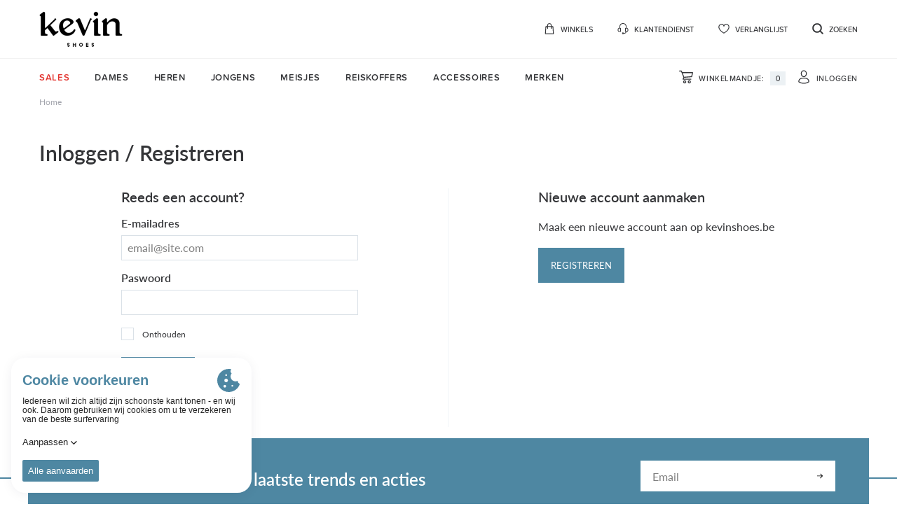

--- FILE ---
content_type: text/html; charset=UTF-8
request_url: https://www.kevinshoes.be/user/login
body_size: 27643
content:

    
<!DOCTYPE html><html lang="nl" prefix="og: http://ogp.me/ns# fb: http://ogp.me/ns/fb#"><head><link
rel="dns-prefetch" href="/"><link
rel="preconnect" href="/" crossorigin><meta
charset="utf-8"><meta
name="viewport" content="width=device-width,minimum-scale=1"><link
rel="apple-touch-icon" sizes="57x57" href="/apple-touch-icon-57x57.png"><link
rel="apple-touch-icon" sizes="60x60" href="/apple-touch-icon-60x60.png"><link
rel="apple-touch-icon" sizes="72x72" href="/apple-touch-icon-72x72.png"><link
rel="apple-touch-icon" sizes="76x76" href="/apple-touch-icon-76x76.png"><link
rel="apple-touch-icon" sizes="114x114" href="/apple-touch-icon-114x114.png"><link
rel="apple-touch-icon" sizes="120x120" href="/apple-touch-icon-120x120.png"><link
rel="apple-touch-icon" sizes="144x144" href="/apple-touch-icon-144x144.png"><link
rel="apple-touch-icon" sizes="152x152" href="/apple-touch-icon-152x152.png"><link
rel="apple-touch-icon" sizes="180x180" href="/apple-touch-icon-180x180.png"><meta
name="apple-mobile-web-app-capable" content="yes"><meta
name="apple-mobile-web-app-status-bar-style" content="black-translucent"><meta
name="apple-mobile-web-app-title" content="devmode"><link
rel="icon" type="image/png" sizes="228x228" href="/coast-228x228.png"><meta
name="msapplication-TileColor" content="#FFFFFF"><meta
name="msapplication-TileImage" content="/mstile-144x144.png"><meta
name="msapplication-config" content="/browserconfig.xml"><link
rel="yandex-tableau-widget" href="/yandex-browser-manifest.json"><link
rel="icon" type="image/png" sizes="32x32" href="/favicon-32x32.png"><link
rel="icon" type="image/png" sizes="16x16" href="/favicon-16x16.png"><link
rel="shortcut icon" href="/favicon.ico"><link
rel="manifest" href="/webappmanifest.json"><meta
name="theme-color" content="#58595b"><meta
name="facebook-domain-verification" content="s0sagiostn59011r305dx4h6vwgtnm" /><link
rel="stylesheet" href="https://use.typekit.net/fns6edt.css"> <script>loadjs=function(){var l=function(){},c={},f={},u={};function s(e,n){if(e){var t=u[e];if(f[e]=n,t)for(;t.length;)t[0](e,n),t.splice(0,1)}}function o(e,n){e.call&&(e={success:e}),n.length?(e.error||l)(n):(e.success||l)(e)}function h(t,r,i,c){var s,o,e=document,n=i.async,f=(i.numRetries||0)+1,u=i.before||l,a=t.replace(/^(css|img)!/,"");c=c||0,/(^css!|\.css$)/.test(t)?(s=!0,(o=e.createElement("link")).rel="stylesheet",o.href=a):/(^img!|\.(png|gif|jpg|svg)$)/.test(t)?(o=e.createElement("img")).src=a:((o=e.createElement("script")).src=t,o.async=void 0===n||n),!(o.onload=o.onerror=o.onbeforeload=function(e){var n=e.type[0];if(s&&"hideFocus"in o)try{o.sheet.cssText.length||(n="e")}catch(e){n="e"}if("e"==n&&(c+=1)<f)return h(t,r,i,c);r(t,n,e.defaultPrevented)})!==u(t,o)&&e.head.appendChild(o)}function t(e,n,t){var r,i;if(n&&n.trim&&(r=n),i=(r?t:n)||{},r){if(r in c)throw"LoadJS";c[r]=!0}!function(e,r,n){var t,i,c=(e=e.push?e:[e]).length,s=c,o=[];for(t=function(e,n,t){if("e"==n&&o.push(e),"b"==n){if(!t)return;o.push(e)}--c||r(o)},i=0;i<s;i++)h(e[i],t,n)}(e,function(e){o(i,e),s(r,e)},i)}return t.ready=function(e,n){return function(e,t){e=e.push?e:[e];var n,r,i,c=[],s=e.length,o=s;for(n=function(e,n){n.length&&c.push(e),--o||t(c)};s--;)r=e[s],(i=f[r])?n(r,i):(u[r]=u[r]||[]).push(n)}(e,function(e){o(n,e)}),t},t.done=function(e){s(e,[])},t.reset=function(){c={},f={},u={}},t.isDefined=function(e){return e in c},t}();</script> <style>.cookie-though{--ct-primary-400:#4e87a2;--ct-primary-300:#252525;--ct-primary-200:#7d848a;--ct-primary-100:#efefef;--ct-text:#252525;--ct-title:var(--ct-primary-400);--ct-subtitle:var(--ct-primary-300);--ct-cookie:var(--ct-primary-400);--ct-policy:var(--ct-white);--ct-policy-enabled:var(--ct-primary-400);--ct-policy-text:var(--ct-primary-400);--ct-policy-text-enabled:var(--ct-white);--ct-policy-essential:var(--ct-primary-100);--ct-slider-primary:var(--ct-text);--ct-slider-secondary:#7d848a;--ct-slider-enabled-primary:#fff;--ct-slider-enabled-secondary:#fff;--ct-button-secondary:var(--ct-primary-300);--ct-white:#fff;--ct-text-margin:.25rem;--ct-default-padding:1rem;--ct-seperator-padding:.5rem;--ct-heading-font-size:1.25rem;--ct-sub-heading-font-size:.875rem;--ct-text-font-size:.75rem;--ct-button-font-size:.8125rem;--ct-primary-font:'proxima-nova';--ct-secondary-font:'proxima-nova';--ct-z-index:9999}</style><link rel="stylesheet" href="/css/site-318e74390f.css">

                        
        <script>
            !function(e){"use strict";var n=function(n,t,o){function i(e){return a.body?e():void setTimeout(function(){i(e)})}function r(){l.addEventListener&&l.removeEventListener("load",r),l.media=o||"all"}var d,a=e.document,l=a.createElement("link");if(t)d=t;else{var s=(a.body||a.getElementsByTagName("head")[0]).childNodes;d=s[s.length-1]}var f=a.styleSheets;l.rel="stylesheet",l.href=n,l.media="only x",i(function(){d.parentNode.insertBefore(l,t?d:d.nextSibling)});var u=function(e){for(var n=l.href,t=f.length;t--;)if(f[t].href===n)return e();setTimeout(function(){u(e)})};return l.addEventListener&&l.addEventListener("load",r),l.onloadcssdefined=u,u(r),l};"undefined"!=typeof exports?exports.loadCSS=n:e.loadCSS=n}("undefined"!=typeof global?global:this);
            !function(t){if(t.loadCSS){var e=loadCSS.relpreload={};if(e.support=function(){try{return t.document.createElement("link").relList.supports("preload")}catch(e){return!1}},e.poly=function(){for(var e=t.document.getElementsByTagName("link"),r=0;r<e.length;r++){var n=e[r];"preload"===n.rel&&"style"===n.getAttribute("as")&&(t.loadCSS(n.href,n,n.getAttribute("media")),n.rel=null)}},!e.support()){e.poly();var r=t.setInterval(e.poly,300);t.addEventListener&&t.addEventListener("load",function(){e.poly(),t.clearInterval(r)}),t.attachEvent&&t.attachEvent("onload",function(){t.clearInterval(r)})}}}(this);
        </script><script>var testImg=document.createElement("img");if(!("srcset"in testImg)||!("sizes"in testImg)){document.createElement("picture");var s=document.createElement("script");s.setAttribute("src","/js/picturefill.min.js");if("async"in s)
s.setAttribute("async",true);document.head.appendChild(s);var s2=document.createElement("script");s.setAttribute("src","/js/ofi.min.js");if("async"in s2)
s.setAttribute("async",true);document.head.appendChild(s2);}</script><script>
                                </script>
        
                <script type="text/javascript">
            var assetsBaseUrl = "/";
            var retina = window.devicePixelRatio > 1;
        </script>

        <script>
            window.dataLayer = window.dataLayer || [];

            function gtag(){dataLayer.push(arguments);}

        </script>
    <title>Inloggen | Kevin Shoes</title>
<script type="text/javascript">dl = [];
(function(w,d,s,l,i){w[l]=w[l]||[];w[l].push({'gtm.start':
new Date().getTime(),event:'gtm.js'});var f=d.getElementsByTagName(s)[0],
j=d.createElement(s),dl=l!='dataLayer'?'&l='+l:'';j.async=true;j.src=
'https://www.googletagmanager.com/gtm.js?id='+i+dl;f.parentNode.insertBefore(j,f);
})(window,document,'script','dl','GTM-W64KPVX');
</script><meta name="generator" content="SEOmatic">
<meta name="keywords" content="handtassen, lederwaren, schoenen, damesschoenen, herenschoenen, kinderschoenen,schoenen ,accessoires,reiskoffers">
<meta name="description" content="Schoenen voor heren, dames en kinderen, handtassen en reiskoffers in Avelgem, Gavere &amp; Waregem. Ook eenvoudig te bestellen via onze webwinkel.">
<meta name="referrer" content="no-referrer-when-downgrade">
<meta name="robots" content="all">
<meta content="499907526689461" property="fb:profile_id">
<meta content="nl_BE" property="og:locale">
<meta content="nl_BE" property="og:locale:alternate">
<meta content="Kevin Shoes" property="og:site_name">
<meta content="website" property="og:type">
<meta content="https://www.kevinshoes.be/" property="og:url">
<meta content="Inloggen" property="og:title">
<meta content="Schoenen voor heren, dames en kinderen, handtassen en reiskoffers in Avelgem, Gavere &amp; Waregem. Ook eenvoudig te bestellen via onze webwinkel." property="og:description">
<meta content="https://www.kevinshoes.be/uploads/images/logo-merken/_1200x630_crop_center-center_82_none/facebook-og-image.png?mtime=1555678783" property="og:image">
<meta content="1200" property="og:image:width">
<meta content="630" property="og:image:height">
<meta content="Kevin Shoes, uw grootste keuze in merk-schoenen voor dames, heren, meisjes en jongens." property="og:image:alt">
<meta content="https://www.instagram.com/kevinshoesbelgium/" property="og:see_also">
<meta content="https://www.facebook.com/kevinshoesbe/" property="og:see_also">
<link href="https://www.kevinshoes.be/" rel="canonical">
<link href="https://www.kevinshoes.be/" rel="home">
<link type="text/plain" href="https://www.kevinshoes.be/humans.txt" rel="author">
<link href="https://www.kevinshoes.be/user/login" rel="alternate" hreflang="x-default">
<link href="https://www.kevinshoes.be/user/login" rel="alternate" hreflang="nl-be">
<link href="http://winkel.kevinshoes.be/user/login" rel="alternate" hreflang="nl-be"></head>

            <body class="font-primary font-normal text-base relative text-black"><noscript><iframe src="https://www.googletagmanager.com/ns.html?id=GTM-W64KPVX"
height="0" width="0" style="display:none;visibility:hidden"></iframe></noscript>


        <div class="hidden">
            <?xml version="1.0" encoding="UTF-8"?><!DOCTYPE svg PUBLIC "-//W3C//DTD SVG 1.1//EN" "http://www.w3.org/Graphics/SVG/1.1/DTD/svg11.dtd"><svg xmlns="http://www.w3.org/2000/svg"><symbol id="icon-account" viewBox="0 0 500 500"><path d="M250.408 254.354c59.153 0 107.274-57.992 107.274-129.265C357.682 57.327 313.569 10 250.408 10c-63.15 0-107.252 47.327-107.252 115.089 0 71.278 48.116 129.265 107.252 129.265zm0-212.956c45.507 0 76.084 33.632 76.084 83.69 0 53.969-34.128 97.868-76.084 97.868-41.94 0-76.062-43.905-76.062-97.867 0-50.059 30.566-83.691 76.062-83.691zm194.206 387.094l-.11-6.343c-.28-18.07-.389-22.669-.597-24.694-8.796-81.09-76.593-125.743-190.91-125.743-.686 0-1.377.02-2.064.047l-.525.015-.525-.015a53.912 53.912 0 0 0-2.079-.047c-114.322 0-182.12 44.658-190.9 125.717-.207 1.868-.296 5.473-.545 21.418l-.156 9.315-.203.256c.062.047.13.095.198.136v.189l.27.005C111.025 469.393 176.233 490 250.299 490h.063c72.262 0 139.269-21.167 193.836-61.215l.421-.006v-.287h-.005zm-194.263 30.115h-.052c-61.606 0-116.23-15.714-162.63-46.646.088-5.16.181-10.074.244-11.1 8.749-80.786 91.782-97.752 159.891-97.752l2.334.069 2.864-.069c68.11 0 151.143 16.96 159.87 97.407.084 1.198.183 5.987.276 11.235-46.717 30.676-102.657 46.856-162.797 46.856z"/></symbol><symbol id="icon-angle-up" viewBox="0 0 320 512"><path d="M177 159.7l136 136c9.4 9.4 9.4 24.6 0 33.9l-22.6 22.6c-9.4 9.4-24.6 9.4-33.9 0L160 255.9l-96.4 96.4c-9.4 9.4-24.6 9.4-33.9 0L7 329.7c-9.4-9.4-9.4-24.6 0-33.9l136-136c9.4-9.5 24.6-9.5 34-.1z"/></symbol><symbol id="icon-arrow-left" viewBox="0 0 501 410"><path d="M218.333 7.803c11.173 11.199 11.173 27.996 0 39.195L95.428 170.18h377.094c15.364 0 27.933 12.598 27.933 27.996 0 15.398-12.57 27.996-27.933 27.996H95.428l135.474 135.78c11.174 11.199 11.174 27.996 0 39.195-11.173 11.198-27.933 11.198-39.106 0L8.836 217.773c-2.794-2.8-4.19-5.599-5.587-8.399-1.397-2.8-2.794-6.999-2.794-11.198 0-4.2 1.397-6.999 2.794-11.198 1.396-2.8 2.793-7 5.586-8.4L180.623 7.804c9.777-9.798 27.933-9.798 37.71 0z"/></symbol><symbol id="icon-arrow-right" viewBox="0 0 500 410"><path d="M281.668 7.803c-11.173 11.198-11.173 27.996 0 39.194L404.573 170.18H27.478c-15.363 0-27.933 12.598-27.933 27.996 0 15.397 12.57 27.995 27.933 27.995h377.095l-135.475 135.78c-11.173 11.2-11.173 27.997 0 39.195 11.173 11.199 27.933 11.199 39.106 0l182.961-183.373c2.793-2.8 4.19-5.6 5.587-8.4 1.396-2.799 2.793-6.998 2.793-11.197 0-4.2-1.397-7-2.793-11.199-1.397-2.8-2.794-6.999-5.587-8.399L319.377 7.803c-9.776-9.799-27.933-9.799-37.71 0z"/></symbol><symbol id="icon-bon" viewBox="0 0 500 500"><path d="M434.586 101.538h-40.909c9.427-11.525 14.247-26.483 13.282-41.65-.999-15.708-8.336-30.022-20.662-40.307-13.21-11.024-30.756-16.18-48.133-14.146-46.433 5.432-73.061 47.112-86.13 76.068-13.067-28.956-39.696-70.636-86.128-76.068-17.377-2.028-34.924 3.122-48.134 14.146C105.447 29.864 98.11 44.18 97.111 59.887c-.965 15.169 3.855 30.126 13.282 41.651H66.03c-29.24 0-53.03 23.79-53.03 53.03v72.67c0 5.857 4.748 10.607 10.606 10.607h38.77v246.549c0 5.857 4.749 10.606 10.607 10.606h360.405c5.858 0 10.606-4.75 10.606-10.606v-246.55h33.016c5.858 0 10.606-4.749 10.606-10.605v-72.67c0-29.241-23.79-53.03-53.03-53.03zm-93.957-75.034c11.625-1.36 23.317 2.053 32.078 9.362 7.81 6.519 12.457 15.528 13.082 25.367.689 10.829-2.915 21.037-10.149 28.746-6.995 7.454-16.558 11.56-26.926 11.56h-81.95c8.934-23.449 31.834-70.118 73.865-75.035zm-212.2 63.475c-7.234-7.709-10.84-17.917-10.15-28.746.626-9.84 5.273-18.848 13.083-25.367 7.496-6.254 17.137-9.655 27.048-9.655 1.672 0 3.352.097 5.031.293 42.034 4.917 64.934 51.593 73.866 75.034h-81.951c-10.37 0-19.932-4.105-26.928-11.56zm-94.217 64.59c0-17.545 14.274-31.818 31.818-31.818H242.58v93.881H34.212V154.57zM83.59 473.788V237.845h158.99v235.943H83.59zm339.193 0h-158.99V237.845h158.99v235.943zm43.622-257.156H263.792v-93.881H434.586c17.544 0 31.818 14.273 31.818 31.818v62.063z"/></symbol><symbol id="icon-cart" viewBox="0 0 500 500"><path d="M16.667 20C7.462 20 0 27.525 0 36.807c0 9.282 7.462 16.807 16.667 16.807h55.382c27.585 68.894 54.756 137.914 82.119 206.934l-25.174 61.1c-2.109 5.094-1.515 11.237 1.529 15.824 3.044 4.588 8.449 7.484 13.923 7.46h277.78c8.805.124 16.904-7.926 16.904-16.806s-8.1-16.932-16.904-16.807h-252.78l14.41-34.665 267.536-21.533c7.003-.555 13.342-6.056 14.931-12.955l33.334-145.66c2.18-9.81-6.35-20.516-16.32-20.483H116.841L98.785 30.504C96.313 24.343 89.925 20 83.334 20H16.667zm113.542 89.637H462.33l-25.868 113.095-253.3 20.309-52.953-133.404zm69.793 257.705c-30.486 0-55.556 25.28-55.556 56.023 0 30.741 25.07 56.023 55.556 56.023 30.485 0 55.556-25.282 55.556-56.023 0-30.742-25.071-56.023-55.556-56.023zm166.668 0c-30.486 0-55.556 25.281-55.556 56.023 0 30.741 25.07 56.023 55.556 56.023 30.485 0 55.556-25.282 55.556-56.023 0-30.742-25.071-56.023-55.556-56.023zm-166.668 33.614c12.47 0 22.222 9.833 22.222 22.409 0 12.575-9.752 22.409-22.222 22.409s-22.223-9.834-22.223-22.41c0-12.574 9.753-22.408 22.223-22.408zm166.668 0c12.47 0 22.222 9.834 22.222 22.409s-9.753 22.409-22.222 22.409c-12.471 0-22.223-9.834-22.223-22.41 0-12.575 9.752-22.408 22.223-22.408z"/></symbol><symbol id="icon-check" viewBox="0 0 500 500"><path fill-rule="evenodd" d="M231.959 421.696c-20.619 21.739-51.547 21.739-72.165 0L15.464 269.522c-20.619-21.74-20.619-54.348 0-76.087 20.618-21.74 51.546-21.74 72.165 0l108.247 114.13 216.495-228.26c20.619-21.74 51.547-21.74 72.165 0 20.619 21.738 20.619 54.347 0 76.086L231.96 421.696z"/></symbol><symbol id="icon-chevron-down" viewBox="0 0 448 512"><path d="M207.029 381.476L12.686 187.132c-9.373-9.373-9.373-24.569 0-33.941l22.667-22.667c9.357-9.357 24.522-9.375 33.901-.04L224 284.505l154.745-154.021c9.379-9.335 24.544-9.317 33.901.04l22.667 22.667c9.373 9.373 9.373 24.569 0 33.941L240.971 381.476c-9.373 9.372-24.569 9.372-33.942 0z"/></symbol><symbol id="icon-chevron-left" viewBox="0 0 320 512"><path d="M34.52 239.03L228.87 44.69c9.37-9.37 24.57-9.37 33.94 0l22.67 22.67c9.36 9.36 9.37 24.52.04 33.9L131.49 256l154.02 154.75c9.34 9.38 9.32 24.54-.04 33.9l-22.67 22.67c-9.37 9.37-24.57 9.37-33.94 0L34.52 272.97c-9.37-9.37-9.37-24.57 0-33.94z"/></symbol><symbol id="icon-chevron-right" viewBox="0 0 320 512"><path d="M285.476 272.971L91.132 467.314c-9.373 9.373-24.569 9.373-33.941 0l-22.667-22.667c-9.357-9.357-9.375-24.522-.04-33.901L188.505 256 34.484 101.255c-9.335-9.379-9.317-24.544.04-33.901l22.667-22.667c9.373-9.373 24.569-9.373 33.941 0L285.475 239.03c9.373 9.372 9.373 24.568.001 33.941z"/></symbol><symbol id="icon-chevron-up" viewBox="0 0 448 512"><path d="M240.971 130.524l194.343 194.343c9.373 9.373 9.373 24.569 0 33.941l-22.667 22.667c-9.357 9.357-24.522 9.375-33.901.04L224 227.495 69.255 381.516c-9.379 9.335-24.544 9.317-33.901-.04l-22.667-22.667c-9.373-9.373-9.373-24.569 0-33.941L207.03 130.525c9.372-9.373 24.568-9.373 33.941-.001z"/></symbol><symbol id="icon-circle" viewBox="0 0 500 500"><circle cx="250" cy="250" r="250" fill-rule="evenodd"/></symbol><symbol id="icon-download" viewBox="0 0 500 500"><path d="M464.286 237.925c-13.497 0-24.436 9.375-24.436 20.94V426.39H48.872V258.865c0-11.565-10.94-20.94-24.436-20.94S0 247.3 0 258.865V447.33c0 11.565 10.94 20.94 24.436 20.94h439.85c13.496 0 24.436-9.375 24.436-20.94V258.865c0-11.565-10.94-20.94-24.436-20.94z"/><path d="M258.598 18c-11.245 0-20.359 9.375-20.359 20.94v232.142l-56.864-58.48c-7.94-8.183-20.844-8.183-28.792 0-7.955 8.174-7.955 21.44 0 29.614l91.607 94.216a20.94 20.94 0 0 0 3.116 2.626c.502.346 1.05.588 1.574.878.635.362 1.253.757 1.927 1.047.673.282 1.37.45 2.059.66.58.177 1.135.41 1.738.532 1.316.265 2.647.41 3.986.41 1.339 0 2.67-.145 3.986-.41.602-.121 1.158-.355 1.738-.532.689-.21 1.394-.37 2.06-.66.673-.29 1.291-.685 1.926-1.047.524-.298 1.072-.532 1.573-.878a20.466 20.466 0 0 0 3.117-2.626l91.599-94.216c7.955-8.175 7.955-21.44 0-29.615-7.94-8.182-20.844-8.182-28.792 0l-56.84 58.48V38.942c0-11.566-9.115-20.941-20.36-20.941z"/></symbol><symbol id="icon-envelope" viewBox="0 0 500 395"><path d="M477.889 364.786V24.79H22.787v339.997c0 2.112.318 4.472.832 6.262H477.06c.513-1.789.829-4.147.829-6.262zM23.895 371.9zM1.45 17.406l-.034-.082c.021.327.034.526.348.923-.143-.27-.214-.506-.314-.841zm18.101 5.444c-.444.352-1.074.639-1.755.85-1.584.492-2.246.538-2.627.496.622.142.986.213 1.34.275.875-.345 1.822-.884 3.042-1.621zm0 0c.323-.195.664-.404 1.029-.626-.28.227-.583.44-.907.636l-.122-.01zm-4.382 1.346a1.985 1.985 0 0 1-.212-.036l.452.097-.24-.061zm5.196-20.003l-.541-.597-.182-.062.723.659zm2.872 3.608l.072.167c-.032-.167-.057-.292-.127-.444.019.087.036.178.055.277zM9.427 1.435C14.361-.165 16.02.013 20.08.908c.228.05 153.708.074 460.44.072 13.687 0 21.178 4.897 21.178 19.186v344.62c0 15.735-5.655 30.071-21.179 30.071H20.156c-15.513 0-21.179-14.35-21.179-30.07V20.165c0-.256-.007-.43-.056-1.277-.36-5.986.007-9.217 3.393-13.635 2.09-2.882 2.72-3.749 7.112-3.82z"/><path d="M1.781 20.941L18.435 3.926l188.552 184.553c24.99 23.557 65.057 23.392 89.724-.267L483.041 5.224l16.682 16.988-186.43 183.085c-33.922 32.539-88.419 32.763-122.799.352L1.781 20.941z"/><path d="M500.949 364.144l-19.132 14.172-153.306-206.955 19.132-14.172zM18.793 378.41L-.198 364.05l156.484-206.955 18.992 14.36z"/></symbol><symbol id="icon-facebook" viewBox="0 0 269 500"><path fill-rule="evenodd" d="M214.338 84.393c15.94-.572 31.881-.143 47.87-.143h6.573V3.653c-8.485-.81-17.412-2-26.338-2.43C226.11.51 209.728-.252 193.346.082c-25.014.524-48.655 6.43-69.353 20.816-23.69 16.576-36.688 39.822-41.642 67.26-2.06 11.288-2.6 23.054-2.894 34.581-.441 18.101-.049 36.107-.049 54.208v6.812H0v90.028h78.918V500h96.477V274.12h78.672c4.022-29.962 7.946-59.59 12.066-90.41-6.327 0-11.968-.048-17.657 0-22.366.095-73.72 0-73.72 0s.197-44.633.737-63.973c.784-26.484 16.97-34.582 38.845-35.344"/></symbol><symbol id="icon-faq" viewBox="0 0 459 490"><path d="M229.362 0C142.996 0 72.979 70.017 72.979 156.383v52.128h-5.213C30.494 208.51 0 239.005 0 276.277v41.702c0 37.272 30.494 67.766 67.766 67.766h52.128c8.636-.001 15.637-7.002 15.638-15.639V224.15c-.001-8.637-7.002-15.638-15.638-15.638h-15.639v-52.128c0-69.58 55.527-125.106 125.107-125.106s125.106 55.527 125.106 125.106v52.128H338.83c-9.978.52-15.467 9.048-15.639 15.638v145.957c.001 8.188 7.45 15.638 15.639 15.639h13.032c-3.14 9.512-9.265 18.312-19.385 26.064-13.658 10.46-34.814 18.736-64.671 20.525-6.34-15.016-21.256-25.738-38.444-25.738-22.847 0-41.702 18.855-41.702 41.702 0 22.846 18.855 41.702 41.702 41.702 17.491 0 32.628-10.955 38.77-26.39 35.41-1.86 63.375-11.538 83.404-26.878 17.678-13.54 28.7-31.655 32.58-50.987h6.841c37.272 0 67.766-30.494 67.766-67.766v-41.702c0-37.272-30.494-67.766-67.766-67.766h-5.212v-52.128C385.745 70.017 315.727 0 229.362 0zM67.766 239.787h36.49v114.681h-36.49c-20.486 0-36.49-16.004-36.49-36.49v-41.701c0-20.486 16.004-36.49 36.49-36.49zm286.702 0h36.49c20.485 0 36.489 16.004 36.489 36.49v41.702c0 20.485-16.004 36.49-36.49 36.49h-36.489V239.786zM229.362 437.872c5.942 0 10.425 4.483 10.425 10.426 0 5.942-4.483 10.425-10.425 10.425-5.943 0-10.426-4.483-10.426-10.425 0-5.943 4.483-10.426 10.426-10.426z"/></symbol><symbol id="icon-filter" viewBox="0 0 512 512"><path d="M487.976 0H24.028C2.71 0-8.047 25.866 7.058 40.971L192 225.941V432c0 7.831 3.821 15.17 10.237 19.662l80 55.98C298.02 518.69 320 507.493 320 487.98V225.941l184.947-184.97C520.021 25.896 509.338 0 487.976 0z"/></symbol><symbol id="icon-heart-outline" viewBox="0 0 500 500"><path d="M491.955 169.466c2.195 92.973-75.425 197.443-239.346 295.608l-3.644.926c-1.196-.222-2.33-.695-3.022-1.188C83.726 367.3 5.833 262.63 8.046 169.489 9.892 91.803 71.442 34.047 144.31 34.047l2.325.001c4.493.082 8.979.395 13.435.938 43.535 5.267 72.662 25.423 89.923 55.043 17.208-29.582 46.378-49.783 89.893-55.09A130.838 130.838 0 0 1 355.695 34c72.891.028 134.425 57.78 136.26 135.466zm-65.335 96.938c27.425-44.181 36.457-86.815 26.383-123.02-12.16-43.816-51.902-74.2-97.267-74.384a96.242 96.242 0 0 0-11.607.716c-33.018 4.034-55.53 19.125-67.565 45.048l-26.531 57.091-5.152-11.013-21.553-46.073c-12.089-25.944-34.57-41.022-67.58-45.055A96.09 96.09 0 0 0 146.05 69h-1.685c-45.335.13-85.077 30.39-97.336 74.098-10.108 36.464-1.147 79.016 26.334 123.02C107.46 321.002 166.715 375.043 250.015 427c83.21-51.928 142.541-105.967 176.605-160.596z"/></symbol><symbol id="icon-heart" viewBox="0 0 500 500"><path d="M361.806 29a133.57 133.57 0 0 0-16.001.941C289.252 36.778 262.55 67.891 250 94.644c-12.6-26.753-39.252-57.866-95.854-64.653-4.514-.545-9.054-.86-13.6-.941h-2.35C-1.262 29.05-127.618 245.402 248.8 469.68c.36.247.77.416 1.2.495.344-.276.76-.448 1.2-.495C627.568 245.352 501.312 29.05 361.806 29.001z"/></symbol><symbol id="icon-instagram" viewBox="0 0 500 500"><path fill-rule="evenodd" d="M450 425.186c0 13.41-11.554 24.33-25.612 24.33H75.612c-14.058 0-25.612-10.92-25.612-24.33V224.758h50.2c-2.96 11.138-4.44 22.817-4.44 34.82 0 80.939 69.038 146.469 154.183 146.469 85.259 0 154.297-65.53 154.297-146.47a137.96 137.96 0 0 0-4.44-34.819H450v200.428zM156.856 213.322c14.617-37.117 50.821-63.483 93.087-63.483 42.38 0 78.584 26.366 93.145 63.483 4.476 11.26 6.912 23.538 6.912 36.438 0 55.053-44.873 99.864-100.057 99.864-55.07 0-99.943-44.811-99.943-99.864 0-12.9 2.38-25.178 6.856-36.438zM350 65.695c0-8.763 7.052-15.749 15.82-15.749h68.36c8.704 0 15.82 6.986 15.82 15.75v68.394c0 8.7-7.116 15.749-15.82 15.749h-68.36c-8.768 0-15.82-7.05-15.82-15.75V65.696zM421.864 0H78.136C35 0 0 35.016 0 78.099v343.265c0 43.14 35.001 78.1 78.136 78.1h343.728c43.135 0 78.136-34.96 78.136-78.1V78.1C500 35.016 464.999 0 421.864 0z"/></symbol><symbol id="icon-linkedin" viewBox="0 0 482 458"><path d="M48.182 0c26.557 0 48.182 24.722 48.182 55.034 0 30.36-21.625 55.082-48.182 55.082C21.54 110.116 0 85.394 0 55.034 0 24.722 21.54 0 48.182 0zM6.576 457.236h83.17V151.802H6.575v305.434zm162.06-305.284h96.34v41.713h1.326c13.406-23.987 46.182-49.275 95.066-49.275 101.64 0 120.45 63.147 120.45 145.369v167.477H381.451V308.833c0-35.451-.764-80.97-52.197-80.97-52.299 0-60.25 38.535-60.25 78.32v151.053H168.635V151.952z" fill-rule="evenodd"/></symbol><symbol id="icon-pdf" viewBox="0 0 500 500"><g fill="#7D848A"><path d="M411.972 53.194a3.632 3.632 0 0 0 2.734 1.24c1.055 0 2.044-.45 2.744-1.24l25.278-25.488a3.671 3.671 0 0 0 .6-3.934 3.694 3.694 0 0 0-3.35-2.15h-9.061V3.656A3.638 3.638 0 0 0 427.272 0h-25.128a3.651 3.651 0 0 0-3.655 3.656v17.966h-9.056c-1.439 0-2.75.845-3.339 2.15a3.671 3.671 0 0 0 .6 3.934l25.278 25.488zM290.644 227.128c-10.45-11.65-20.772-24.667-30.066-36.378-4.384-5.533-8.578-10.811-12.5-15.606l-.29-.35c5.745-16.36 9.029-29.75 9.762-39.805 1.861-25.617-1-42.117-8.739-50.433-5.228-5.628-13.078-7.59-20.461-5.106-5.289 1.772-12.45 6.522-16.544 19.067-6.1 18.7-3.145 51.816 14.2 79.205-7.74 20.267-18.528 43.556-30.445 65.728-22.694 7.956-40.783 18.417-53.767 31.106-16.96 16.555-23.855 32.988-18.922 45.077 3.04 7.49 10.067 11.956 18.795 11.956 6.077 0 12.65-2.195 19.01-6.339 16.062-10.5 37.034-45.483 48.284-65.756 23.272-7.266 46.25-10.238 57.928-11.366a388.966 388.966 0 0 1 15.578-1.2c20.439 21.583 37.155 32.966 52.555 35.805 3.1.578 6.2.867 9.228.867 12.55 0 22.922-5.006 27.761-13.389 3.65-6.333 3.578-13.722-.205-20.278-8.545-14.794-34.334-22.939-72.617-22.939-2.756.006-5.6.045-8.545.134zm-140.622 81.844c-3.039 1.984-6.16 3.167-8.36 3.167-.418 0-.7-.045-.862-.083-.383-1.94.994-10.323 14.578-23.595 6.378-6.233 14.444-11.922 23.994-16.955-12.05 19.388-22.894 33.25-29.35 37.466zm80.261-204.416c1.417-4.34 3.173-6.3 4.267-6.667.028-.006.05-.017.072-.022 1.056 1.189 5.545 7.983 3.534 35.727-.35 4.84-1.528 10.956-3.512 18.223-6.488-16.711-8.272-35.278-4.36-47.261zm34.728 124.227c-10.344.995-26.1 3.045-43.678 7.206 6.817-13.611 13.128-27.406 18.4-40.189 1.828 2.289 3.7 4.639 5.6 7.044 6.361 8.017 13.506 17.028 20.911 25.828l-1.233.111zm89.939 30.878c.289.5.283.7.211.833-.817 1.417-4.511 3.667-10.939 3.667-1.794 0-3.705-.183-5.678-.55-8.022-1.483-17.377-7.028-28.527-16.917 30.255 1.445 42.483 8.74 44.933 12.967z"/><path d="M331.85 0H80.294C64.878 0 52.35 12.494 52.35 27.95v444.1c0 15.439 12.528 27.95 27.944 27.95H415.7c15.45 0 27.944-12.511 27.944-27.95V111.8L331.85 0zm0 39.517l72.283 72.283H331.85V39.517zm83.856 432.533H80.294V27.95H303.9v83.85c0 15.439 12.5 27.95 27.944 27.95H415.7v332.3h.006z"/><path d="M201.822 357.528c-2.283-2.017-5.022-3.484-8.133-4.345-3.072-.877-7.472-1.322-13.078-1.322h-18.605c-3.54 0-6.206.811-7.934 2.428-1.744 1.633-2.639 4.278-2.639 7.85v55.178c0 3.21.795 5.71 2.361 7.444 1.595 1.778 3.717 2.683 6.306 2.683 2.478 0 4.567-.905 6.2-2.694 1.6-1.756 2.417-4.289 2.417-7.528V398.35h11.894c9.183 0 16.239-2.006 20.956-5.967 4.8-4.01 7.239-9.944 7.239-17.639 0-3.583-.59-6.86-1.762-9.75-1.177-2.927-2.933-5.433-5.222-7.466zM189.8 380.6c-1.039 1.4-2.522 2.383-4.544 3.017-2.15.666-4.89 1.01-8.156 1.01h-8.378v-19.1h8.378c7.55 0 10.611 1.506 11.828 2.734 1.622 1.733 2.41 3.95 2.41 6.767 0 2.322-.516 4.194-1.538 5.572zm80.75-21.906c-3.017-2.638-6.428-4.466-10.139-5.427-3.611-.934-7.989-1.411-12.994-1.411h-18.895c-3.494 0-6.105.838-7.766 2.505-1.662 1.667-2.506 4.278-2.506 7.767v52.489c0 2.46.217 4.433.661 6.016.506 1.8 1.595 3.206 3.233 4.178 1.562.945 3.75 1.4 6.673 1.4h18.894c3.345 0 6.4-.217 9.083-.65 2.734-.444 5.328-1.222 7.706-2.305 2.4-1.095 4.633-2.573 6.661-4.395a31.342 31.342 0 0 0 6.289-7.989c1.617-2.96 2.833-6.322 3.6-9.978.767-3.622 1.156-7.683 1.156-12.055-.006-13.378-3.934-23.522-11.656-30.145zM257.922 408.9c-.939.817-2.066 1.472-3.355 1.933-1.35.478-2.661.784-3.911.9-1.317.123-3.178.19-5.534.19h-9.6V366.11h8.184c4.283 0 7.955.467 10.922 1.383 2.772.845 5.16 2.895 7.1 6.106 1.989 3.283 3 8.378 3 15.15 0 9.55-2.284 16.322-6.806 20.15zm78.406-57.039H302.15c-2.278 0-4.122.339-5.633 1.033-1.617.734-2.823 1.928-3.59 3.556-.71 1.522-1.055 3.383-1.055 5.689v55.078c0 3.316.811 5.866 2.395 7.577 1.616 1.756 3.727 2.65 6.272 2.65 2.494 0 4.589-.877 6.222-2.616 1.589-1.717 2.395-4.278 2.395-7.611v-22.195h22.488c2.517 0 4.49-.605 5.85-1.81 1.417-1.25 2.134-2.929 2.134-4.995 0-2.061-.7-3.745-2.09-5-1.35-1.234-3.332-1.856-5.894-1.856h-22.488v-15.533h27.177c2.661 0 4.711-.64 6.095-1.906 1.416-1.289 2.133-3.005 2.133-5.1 0-2.05-.717-3.75-2.139-5.06-1.4-1.268-3.444-1.9-6.094-1.9z"/></g></symbol><symbol id="icon-phone" viewBox="0 0 500 500"><path d="M500 250.06c0 8.124-6.592 14.71-14.724 14.71-8.132 0-14.724-6.586-14.724-14.71 0-121.857-98.884-220.641-220.864-220.641-8.132 0-14.724-6.586-14.724-14.71C234.964 6.586 241.556 0 249.688 0 387.932 0 500 111.956 500 250.06zm-88.345 0c0 8.124-6.593 14.71-14.724 14.71-8.132 0-14.725-6.586-14.725-14.71 0-73.114-59.33-132.385-132.518-132.385-8.132 0-14.724-6.585-14.724-14.709 0-8.124 6.592-14.71 14.724-14.71 89.452 0 161.967 72.443 161.967 161.804zm7.115 185.232l-49.494 49.444c-44.152 44.109-185.703-13.874-262.904-90.998-77.209-77.13-135.248-218.526-91.09-262.64l49.494-49.444c14.78-14.765 38.183-13.527 51.425 2.642l65.646 80.156c12.531 15.301 11.415 38.472-2.561 52.434l-31.27 31.238c-3.945 3.942-5.024 12.113-2.25 16.736.85 1.611 1.487 2.82 2.529 4.642 1.82 3.187 4.073 6.822 6.772 10.82 7.805 11.559 17.57 23.58 29.4 35.399 11.83 11.818 23.879 21.582 35.474 29.394 4.01 2.703 7.659 4.96 10.859 6.784 1.83 1.044 3.045 1.685 3.559 1.936 5.679 3.258 13.879 2.191 17.773-1.7l31.27-31.237c13.971-13.958 37.182-15.068 52.486-2.56l80.237 65.581c16.201 13.242 17.439 36.595 2.645 51.373zm-291.577-207.97l31.27-31.238c3.262-3.26 3.557-9.383.592-13.003l-65.646-80.156c-2.236-2.73-5.38-2.897-7.81-.47L36.105 151.9c-27.696 27.669 24.28 154.293 91.09 221.036 66.803 66.736 193.567 118.662 221.258 90.998l49.494-49.444c2.444-2.442 2.28-5.555-.47-7.802l-80.236-65.58c-3.615-2.954-9.76-2.66-13.016.592l-31.27 31.238c-13.212 13.199-35.726 16.24-51.993 7.097-3.775-1.884-9.805-5.353-17.487-10.53-13.101-8.826-26.608-19.772-39.83-32.982-13.223-13.209-24.17-26.687-32.991-39.75-5.136-7.606-8.587-13.585-10.478-17.353-9.37-16.25-6.253-38.841 7.017-52.098z"/></symbol><symbol id="icon-pinterest" viewBox="0 0 500 500"><path d="M261.17-1.714c-130.14 0-195.755 98.503-195.755 180.646 0 49.728 17.834 93.973 56.091 110.474 6.273 2.701 11.894.09 13.71-7.249 1.268-5.07 4.261-17.874 5.597-23.203 1.833-7.252 1.121-9.793-3.94-16.112-11.03-13.742-18.078-31.525-18.078-56.708 0-73.082 51.792-138.503 134.858-138.503 73.559 0 113.974 47.45 113.974 110.816 0 83.385-34.955 153.752-86.841 153.752-28.657 0-50.108-25.022-43.232-55.705 8.233-36.626 24.18-76.163 24.18-102.607 0-23.673-12.034-43.416-36.942-43.416-29.29 0-52.822 31.995-52.822 74.85 0 27.294 8.732 45.759 8.732 45.759s-29.976 134.09-35.227 157.57c-10.471 46.769-1.578 104.098-.826 109.887.443 3.43 4.621 4.242 6.51 1.651 2.699-3.721 37.594-49.197 49.454-94.623 3.352-12.874 19.266-79.482 19.266-79.482 9.517 19.162 37.331 36.036 66.91 36.036 88.053 0 147.796-84.744 147.796-198.181 0-85.771-68.82-165.652-173.415-165.652z"/></symbol><symbol id="icon-search" viewBox="0 0 500 500"><path fill-rule="evenodd" stroke="#FFF" stroke-width=".3" d="M486.065 442.8c11.923 11.953 11.923 31.304 0 43.258-11.953 11.923-31.305 11.923-43.258 0l-96.27-96.3c-83.827 62.671-202.689 56.74-278.873-19.444-83.552-83.582-83.552-219.075 0-302.627 83.582-83.583 219.075-83.583 302.658 0 76.153 76.153 82.115 195.015 19.443 278.843l96.3 96.27zM327.094 327.085c59.675-59.706 59.675-156.495 0-216.171-59.706-59.706-156.496-59.706-216.171 0-59.707 59.676-59.707 156.465 0 216.171 59.675 59.676 156.465 59.676 216.17 0z"/></symbol><symbol id="icon-shops" viewBox="0 0 500 500"><path d="M150.843 136.67V101.8c0-54.566 44.234-98.8 98.8-98.8 54.566 0 98.8 44.234 98.8 98.8v34.87h58.117c9.173-.022 16.794 7.066 17.436 16.215l23.247 325.46A17.435 17.435 0 0 1 429.807 497H69.478a17.435 17.435 0 0 1-17.435-18.656L75.29 152.885c.642-9.15 8.263-16.237 17.435-16.214h58.118zm34.87 0h127.86V101.8c0-35.307-28.623-63.93-63.93-63.93s-63.93 28.623-63.93 63.93v34.87zm-34.87 34.871H108.94L88.192 462.13h322.902l-20.748-290.588h-41.903v69.741c0 9.63-7.806 17.436-17.436 17.436-9.629 0-17.435-7.806-17.435-17.436v-69.74H185.713v69.74c0 9.63-7.806 17.436-17.435 17.436-9.63 0-17.435-7.806-17.435-17.436v-69.74z"/></symbol><symbol id="icon-trash" viewBox="0 0 500 500"><path d="M314.535 68.605V2.907H144.186v65.698H2.326v35.465h42.441L75 497.674h309.884l30.232-393.604h48.256V68.605H314.535zM279.65 37.79v30.232h-100V37.791h100zM106.977 461.628L79.65 103.488H379.07l-27.907 358.14H106.977z"/><path d="M211.628 196.318h35.465v257.558h-35.465zM312.218 454.955l-35.413-1.923 13.996-257.753 35.413 1.923zM146.433 454.951L132.469 197.2l35.412-1.918 13.964 257.752z"/></symbol><symbol id="icon-triangle" viewBox="0 0 13 15"><path fill="#FFF" fill-rule="evenodd" d="M13 7.091L0 14.182V0z"/></symbol><symbol id="icon-twitter" viewBox="0 0 512 512"><path d="M498.857 96.907c-17.898 8.408-37.073 14.001-57.292 16.545 20.65-12.967 36.455-33.59 43.877-58.14-19.24 12.007-40.577 20.755-63.312 25.46-18.155-20.414-44.068-33.194-72.716-33.194-55.06 0-99.622 47.063-99.622 105.223 0 8.178.878 16.277 2.54 24.001-82.8-4.48-156.223-46.351-205.396-109.958-8.543 15.53-13.501 33.61-13.501 52.937 0 36.462 17.627 68.656 44.328 87.55-16.308-.57-31.684-5.275-45.116-13.165-.024.433-.024.898-.024 1.343 0 50.942 34.366 93.535 79.954 103.206-8.331 2.325-17.138 3.681-26.27 3.681a93.04 93.04 0 0 1-18.704-1.884c12.627 41.782 49.433 72.192 93.026 73.074-34.002 28.2-77.008 45.036-123.71 45.036-8.023 0-15.993-.458-23.776-1.45 44.092 29.834 96.488 47.25 152.78 47.25 183.255 0 283.495-160.36 283.495-299.41 0-4.508-.118-9.12-.285-13.6 19.442-14.889 36.355-33.4 49.724-54.505z"/></symbol><symbol id="icon-x-thick" viewBox="0 0 500 500"><path fill-rule="evenodd" d="M359.045 475.786L250.208 366.95 140.955 476.12c-32.201 32.284-84.54 32.284-116.741 0-32.285-32.203-32.285-84.457 0-116.742l109.17-109.253-109.17-109.17c-32.285-32.285-32.285-84.54 0-116.741 32.201-32.285 84.54-32.285 116.741 0l109.253 109.17L359.045 24.546c32.201-32.285 84.456-32.285 116.741 0 32.202 32.284 32.202 84.54 0 116.741L366.95 250.208l108.836 108.837c32.285 32.201 32.285 84.54 0 116.741-32.201 32.202-84.54 32.202-116.741 0z"/></symbol><symbol id="icon-x" viewBox="0 0 11 11"><path d="M8.981 1.243a.528.528 0 0 1 .747.746L6.23 5.485l3.497 3.497a.528.528 0 1 1-.747.746L5.485 6.232 1.989 9.728a.528.528 0 1 1-.747-.746L4.74 5.485 1.242 1.99a.528.528 0 0 1 .747-.746l3.496 3.496 3.496-3.496z"/></symbol><symbol id="icon-youtube" viewBox="0 0 394 475"><g fill-rule="evenodd"><path d="M326.042 174.606V44.468h-24.625v99.483c-5.418 7.359-10.63 11.019-15.555 11.019-3.284 0-5.213-1.85-5.746-5.51-.288-.747-.288-3.62-.288-9.169V44.468h-24.543v102.946c0 9.17.82 15.387 2.216 19.361 2.422 6.572 7.88 9.642 15.843 9.642 8.947 0 18.305-5.234 28.073-15.977v14.166h24.625zm-115.576-37.66c0 12.042-3.775 18.024-11.738 18.024-7.921 0-11.738-5.982-11.738-18.024V82.168c0-12.042 3.817-18.063 11.738-18.063 7.963 0 11.738 6.02 11.738 18.063v54.778zm24.626-4.447V86.89c0-13.891-2.504-24.084-7.675-30.655-6.813-8.855-16.376-13.34-28.689-13.34-12.23 0-21.834 4.485-28.647 13.34-5.213 6.571-7.675 16.764-7.675 30.655v45.61c0 13.812 2.462 24.083 7.675 30.616 6.813 8.854 16.417 13.3 28.647 13.3 12.313 0 21.876-4.446 28.689-13.3 5.171-6.533 7.675-16.804 7.675-30.617zM162.159 0h-27.58l-18.593 68.591L96.656 0h-28.73C73.67 16.174 79.663 32.466 85.41 48.64c8.742 24.359 14.2 42.736 16.663 55.25v70.716h27.293V103.89L162.16 0zm80.851 312.122c-3.994 0-8.029 1.954-12.063 6.028v82.937c4.034 4.074 8.07 6.028 12.063 6.028 6.929 0 10.474-6.028 10.474-18.333v-58.077c0-12.264-3.545-18.583-10.474-18.583m81.552 0c-8.11 0-12.105 6.188-12.105 18.524v12.294h24.127v-12.294c0-12.336-4.034-18.524-12.022-18.524"/><path d="M364.617 362.892h-47.62v23.018c0 12.064 3.975 18.017 12.166 18.017 5.822 0 9.275-3.175 10.6-9.445.241-1.27.562-6.469.562-15.914h24.292v3.413c0 7.58-.321 12.818-.562 15.16-.763 5.198-2.65 9.92-5.5 14.127-6.626 9.406-16.383 14.049-28.83 14.049s-21.923-4.445-28.788-13.295c-5.06-6.508-7.67-16.786-7.67-30.517v-45.519c0-13.85 2.29-24.01 7.388-30.597 6.866-8.89 16.342-13.294 28.508-13.294 11.925 0 21.401 4.405 28.066 13.294 4.939 6.588 7.388 16.747 7.388 30.597v26.906zm-89.86 21.668c0 12.025-.802 20.676-2.408 26.192-3.172 9.644-9.557 14.565-19.032 14.565-8.472 0-16.663-4.643-24.613-14.366v12.58h-23.81V249.235h23.81v56.908c7.709-9.326 15.86-14.048 24.613-14.048 9.475 0 15.86 4.92 19.032 14.643 1.606 5.239 2.409 13.85 2.409 26.073v51.75zm-90.461 38.97h-23.81v-14.167c-9.476 10.715-18.43 15.954-27.223 15.954-7.669 0-12.929-3.096-15.338-9.644-1.325-3.968-2.088-10.159-2.088-19.326V293.642h23.77v95.64c0 5.517 0 8.374.241 9.168.602 3.611 2.37 5.477 5.581 5.477 4.738 0 9.757-3.651 15.057-10.993v-99.292h23.81v129.889zM112.344 273.8H83.837v149.73h-26.5V273.8H29.35v-24.565h82.993V273.8zm274.798-26.55c-4.818-20.715-21.923-35.993-42.6-38.255-48.825-5.437-98.292-5.437-147.518-5.437s-98.652 0-147.477 5.437c-20.678 2.262-37.823 17.54-42.64 38.256C.04 276.776 0 308.92 0 339.28c0 30.359 0 62.543 6.866 92.069 4.778 20.676 21.923 35.954 42.56 38.256 48.865 5.358 98.292 5.397 147.518 5.358 49.226.04 98.693 0 147.557-5.358 20.598-2.302 37.743-17.58 42.56-38.256 6.867-29.526 6.907-61.71 6.907-92.07 0-30.358 0-62.503-6.826-92.028z"/></g></symbol><symbol id="trash" viewBox="0 0 500 500"><path d="M314.535 68.605V2.907H144.186v65.698H2.326v35.465h42.441L75 497.674h309.884l30.232-393.604h48.256V68.605H314.535zM279.65 37.79v30.232h-100V37.791h100zM106.977 461.628L79.65 103.488H379.07l-27.907 358.14H106.977z"/><path d="M211.628 196.318h35.465v257.558h-35.465zM312.218 454.955l-35.413-1.923 13.996-257.753 35.413 1.923zM146.433 454.951L132.469 197.2l35.412-1.918 13.964 257.752z"/></symbol></svg>        </div>

        <div class="c-side-panel js-c-side-panel">
            <nav class="c-menu c-menu--primary">
    <ul class="c-menu__items list-reset">
                                    <li class="c-menu__item c-menu__item--sales ">
                    <a class="c-menu__link" href="https://www.kevinshoes.be/shop/sales">
                        <span class="c-menu__label">SALES</span>
                    </a>
                </li>
                                    <li class="c-menu__item ">
            <a class="c-menu__link" href="https://www.kevinshoes.be/schoenen/dames">
                <span class="c-menu__label">Dames</span>
            </a>
        </li>
                <li class="c-menu__item ">
            <a class="c-menu__link" href="https://www.kevinshoes.be/schoenen/heren">
                <span class="c-menu__label">Heren</span>
            </a>
        </li>
                <li class="c-menu__item ">
            <a class="c-menu__link" href="https://www.kevinshoes.be/schoenen/jongens">
                <span class="c-menu__label">Jongens</span>
            </a>
        </li>
                <li class="c-menu__item ">
            <a class="c-menu__link" href="https://www.kevinshoes.be/schoenen/meisjes">
                <span class="c-menu__label">Meisjes</span>
            </a>
        </li>
                <li class="c-menu__item ">
            <a class="c-menu__link" href="https://www.kevinshoes.be/schoenen/reiskoffers-1">
                <span class="c-menu__label">Reiskoffers</span>
            </a>
        </li>
                <li class="c-menu__item ">
            <a class="c-menu__link" href="https://www.kevinshoes.be/schoenen/accessoires">
                <span class="c-menu__label">Accessoires</span>
            </a>
        </li>
                <li class="c-menu__item ">
            <a class="c-menu__link" href="https://www.kevinshoes.be/merken">
                <span class="c-menu__label">Merken</span>
            </a>
        </li>
            </ul>
</nav>            <div class="mt-4 pt-4 border-t border-primary-lighter">
                
<a class="lg:ml-8 mb-2 lg:mb-0 text-black hover:text-primary trans inline-flex items-center" href="https://www.kevinshoes.be/winkels">
    <div class="mr-2">
        <svg class="c-icon c-icon--shops   w-4 h-4 fill-current">
    <use xlink:href="#icon-shops"></use>
</svg>    </div>
    <div class="text-11 uppercase font-secondary font-medium">
        Winkels
    </div>
</a>
<a class="lg:ml-8 mb-2 lg:mb-0 text-black hover:text-primary trans inline-flex items-center" href="https://www.kevinshoes.be/faq">
    <div class="mr-2">
        <svg class="c-icon c-icon--faq   w-4 h-4 fill-current">
    <use xlink:href="#icon-faq"></use>
</svg>    </div>
    <div class="text-11 uppercase font-secondary font-medium">
        Klantendienst
    </div>
</a>
<a class="lg:ml-8 mb-2 lg:mb-0 text-black hover:text-primary trans inline-flex items-center" href="https://www.kevinshoes.be/shop/wishlist">
    <div class="mr-2">
        <svg class="c-icon c-icon--heart-outline   w-4 h-4 fill-current">
    <use xlink:href="#icon-heart-outline"></use>
</svg>    </div>
    <div class="text-11 uppercase font-secondary font-medium">
        Verlanglijst
    </div>
</a>
<a class="lg:ml-8 mb-2 lg:mb-0 text-black hover:text-primary trans hidden lg:inline-flex items-center" href="https://www.kevinshoes.be/zoekresultaten">
    <div class="mr-2">
        <svg class="c-icon c-icon--search   w-4 h-4 fill-current">
    <use xlink:href="#icon-search"></use>
</svg>    </div>
    <div class="text-11 uppercase font-secondary font-medium">
        Zoeken
    </div>
</a>
<a class="lg:ml-8 mb-2 lg:mb-0 text-black hover:text-primary trans inline-flex items-center lg:hidden" href="/user/login">
    <div class="mr-2">
        <svg class="c-icon c-icon--account   text-black w-5 h-5 trans group-hover:text-primary">
    <use xlink:href="#icon-account"></use>
</svg>    </div>
    <div class="text-11 uppercase font-secondary font-medium">
        Inloggen
    </div>
</a>
            </div>
        </div>

        <div class="c-product-stock js-c-product-stock">
            <div class="flex justify-end mb-8">
                <button class="c-button c-button--white js-closestock">
                    <svg class="c-icon c-icon--x   w-3 h-3">
    <use xlink:href="#icon-x"></use>
</svg>                </button>
            </div>
            
            <h4 class="text-30 font-normal mb-4">
                Winkelvoorraad bekijken
            </h4>
            <div class="js-stock-container"></div>
        </div>

        <div id="page-container" class="c-page-wrapper js-c-page-wrapper">
                
            

<header class="c-header overflow-hidden ">
    <div class="border-b border-blackest-5">
        <div class="container py-4">
            <div class="c-header__inner flex text-0 py-6 lg:py-0 items-center">
                <div class="c-header__logo flex-none self-center md:pr-16">
                    <a class="c-logo inline-block border-0" href="https://www.kevinshoes.be/" title="nl">
                        <img
                            src="/img/logo.png"
                            srcset="/img/logo.png 1x, /img/logo@2x.png 2x"
                            width="119"
                            height="51"
                            alt="nl"
                            class="block"
                        >
                    </a>
                </div>
                
                <div class="c-header__nav text-11 hidden md:flex-grow lg:block ">
                    <div class="c-nav">
                        <div class="c-nav__top text-right">
                            
<a class="lg:ml-8 mb-2 lg:mb-0 text-black hover:text-primary trans inline-flex items-center" href="https://www.kevinshoes.be/winkels">
    <div class="mr-2">
        <svg class="c-icon c-icon--shops   w-4 h-4 fill-current">
    <use xlink:href="#icon-shops"></use>
</svg>    </div>
    <div class="text-11 uppercase font-secondary font-medium">
        Winkels
    </div>
</a>
<a class="lg:ml-8 mb-2 lg:mb-0 text-black hover:text-primary trans inline-flex items-center" href="https://www.kevinshoes.be/faq">
    <div class="mr-2">
        <svg class="c-icon c-icon--faq   w-4 h-4 fill-current">
    <use xlink:href="#icon-faq"></use>
</svg>    </div>
    <div class="text-11 uppercase font-secondary font-medium">
        Klantendienst
    </div>
</a>
<a class="lg:ml-8 mb-2 lg:mb-0 text-black hover:text-primary trans inline-flex items-center" href="https://www.kevinshoes.be/shop/wishlist">
    <div class="mr-2">
        <svg class="c-icon c-icon--heart-outline   w-4 h-4 fill-current">
    <use xlink:href="#icon-heart-outline"></use>
</svg>    </div>
    <div class="text-11 uppercase font-secondary font-medium">
        Verlanglijst
    </div>
</a>
<a class="lg:ml-8 mb-2 lg:mb-0 text-black hover:text-primary trans hidden lg:inline-flex items-center" href="https://www.kevinshoes.be/zoekresultaten">
    <div class="mr-2">
        <svg class="c-icon c-icon--search   w-4 h-4 fill-current">
    <use xlink:href="#icon-search"></use>
</svg>    </div>
    <div class="text-11 uppercase font-secondary font-medium">
        Zoeken
    </div>
</a>
<a class="lg:ml-8 mb-2 lg:mb-0 text-black hover:text-primary trans inline-flex items-center lg:hidden" href="/user/login">
    <div class="mr-2">
        <svg class="c-icon c-icon--account   text-black w-5 h-5 trans group-hover:text-primary">
    <use xlink:href="#icon-account"></use>
</svg>    </div>
    <div class="text-11 uppercase font-secondary font-medium">
        Inloggen
    </div>
</a>
                        </div>
                    </div>
                </div>
    
                <div class="flex-grow text-right self-center lg:hidden">
                    <button class="c-mobile-nav-trigger js-c-mobile-nav-trigger hamburger hamburger--collapse focus:outline-none" type="button">
                        <span class="hamburger-box">
                            <span class="hamburger-inner"></span>
                        </span>
                    </button>
                </div>
            </div>
        </div>
    </div>
    <div class="container py-4">
        <div class="flex justify-between">
            <div class="hidden lg:block">
                <nav class="c-menu c-menu--primary">
    <ul class="c-menu__items list-reset">
                                    <li class="c-menu__item c-menu__item--sales ">
                    <a class="c-menu__link" href="https://www.kevinshoes.be/shop/sales">
                        <span class="c-menu__label">SALES</span>
                    </a>
                </li>
                                    <li class="c-menu__item ">
            <a class="c-menu__link" href="https://www.kevinshoes.be/schoenen/dames">
                <span class="c-menu__label">Dames</span>
            </a>
        </li>
                <li class="c-menu__item ">
            <a class="c-menu__link" href="https://www.kevinshoes.be/schoenen/heren">
                <span class="c-menu__label">Heren</span>
            </a>
        </li>
                <li class="c-menu__item ">
            <a class="c-menu__link" href="https://www.kevinshoes.be/schoenen/jongens">
                <span class="c-menu__label">Jongens</span>
            </a>
        </li>
                <li class="c-menu__item ">
            <a class="c-menu__link" href="https://www.kevinshoes.be/schoenen/meisjes">
                <span class="c-menu__label">Meisjes</span>
            </a>
        </li>
                <li class="c-menu__item ">
            <a class="c-menu__link" href="https://www.kevinshoes.be/schoenen/reiskoffers-1">
                <span class="c-menu__label">Reiskoffers</span>
            </a>
        </li>
                <li class="c-menu__item ">
            <a class="c-menu__link" href="https://www.kevinshoes.be/schoenen/accessoires">
                <span class="c-menu__label">Accessoires</span>
            </a>
        </li>
                <li class="c-menu__item ">
            <a class="c-menu__link" href="https://www.kevinshoes.be/merken">
                <span class="c-menu__label">Merken</span>
            </a>
        </li>
            </ul>
</nav>            </div>
            <div class="text-right flex justify-between w-full lg:w-auto">
                <a class="inline-block group text-left" href="/shop/cart">
                    <div class="flex items-center">
                        <div class="">
                            <svg class="c-icon c-icon--cart   text-black w-5 h-5 trans group-hover:text-primary">
    <use xlink:href="#icon-cart"></use>
</svg>                        </div>
                        <div class="uppercase text-black text-11 font-secondary font-medium ml-2 tracking-wide trans group-hover:text-primary">
                            Winkelmandje:
                        </div>
                        <div class="ml-2 bg-primary-lightest py-1 px-2 text-11 text-black js-cartcount">
                            0
                        </div>
                    </div>
                </a>
                                <a class="hidden lg:inline-block group ml-4" href="/user/login">
                    <div class="flex items-center">
                        <div class="">
                            <svg class="c-icon c-icon--account   text-black w-5 h-5 trans group-hover:text-primary">
    <use xlink:href="#icon-account"></use>
</svg>                        </div>
                        <div class="uppercase text-black text-11 font-secondary font-medium ml-2 tracking-wide trans group-hover:text-primary">
                            Inloggen
                        </div>
                    </div>
                </a>
                                                <a class="inline-block lg:hidden group ml-4" href="https://www.kevinshoes.be/zoekresultaten">
                    <div class="flex items-center">
                        <div class="">
                            <svg class="c-icon c-icon--search   text-black w-4 h-4 trans group-hover:text-primary">
    <use xlink:href="#icon-search"></use>
</svg>                        </div>
                        <div class="uppercase text-black text-11 font-secondary font-medium ml-2 tracking-wide trans group-hover:text-primary">
                            Zoeken
                        </div>
                    </div>
                </a>
            </div>
        </div>
    </div>
</header>               

            <main class="mb-6">
                
                                    <div class="container mb-10"><nav class="mb-12 hidden md:block">
    <ul class="list-reset flex items-center">
                        <li class="inline-flex">
                <span class="text-grey-dark text-xs capitalize">home</span>
            </li>
                </ul>
</nav>
</div>
                
                                <div class="container">
    <h1>Inloggen / Registreren</h1>
    <div class="w-full md:w-4/5 mx-auto">
        <div class="flex flex-wrap">
            <div class="w-full mb-8 md:mb-0 md:w-1/2 md:pr-8 lg:pr-32 md:border-r border-grey-lighter">
                <h3 class="font-normal txt-2xl mb-4s font-bold">Reeds een account?</h3>
                <form class="mb-8 freeform" method="post" accept-charset="UTF-8">
                    <input type="hidden" name="CRAFT_CSRF_TOKEN" value="7WNJfWXTfYSJme80lYAkNf9djTHct1-Ry5xrLNpKDSR9LbJkCJ-lJsAMIgU8hw7r1v-nWfDzFly0aNtDpthyxa-tAwHsMD1nMRSHAnDskEs=">
                    <input type="hidden" name="action" value="users/login">
                                                            <div class="mb-4 freeform-input-holder">
                        <label class="c-form-label" for="loginName">E-mailadres</label>
                        <input id="loginName" class="c-form-input" type="email" required name="loginName" placeholder="email@site.com"
                            value=""> 
                    </div>
                    <div class="mb-4 freeform-input-holder">
                        <label class="c-form-label"  for="password">Paswoord</label>
                        <input id="password"  class="c-form-input" required type="password" name="password">  
                    </div>
                    <div class="c-checkbox block cursor-pointer mb-6">
                        <input type="checkbox" class="c-checkbox__input hidden" id="rememberMe" name="rememberMe" value="1" />
                        <label for="rememberMe" class="c-checkbox__label">
                            <div class="c-checkbox__box">
                                <div class="c-checkbox__iconcenter">
                                    <div class="flex-1 text-0">
                                        <svg class="c-icon c-icon--check   w-2 h-2 trans text-transparent">
    <use xlink:href="#icon-check"></use>
</svg>                                    </div>
                                </div>
                            </div>
                            <span class="c-checkbox__labelspan">Onthouden</span>
                        </label>
                    </div>
                    <button type="submit" class="c-button c-button--primary">
                        <span class="c-button__label">Inloggen</span>
                    </button>  
                </form>  
                <p>
                    <a class="c-link c-link--primary" href="/user/forgotpassword">
                        <span class="c-link__label">Paswoord vergeten?</span>
                    </a>
                </p>
            </div>
            <div class="w-full md:w-1/2 md:pl-8 lg:pl-32">
                <div class="">
                    <h3 class="font-normal txt-2xl mb-4 font-bold">Nieuwe account aanmaken</h3>
                    <p class="leading-loose mb-4">Maak een nieuwe account aan op kevinshoes.be</p>
                    <a href="/user/register" class="c-button c-button--primary">
                        <span class="c-button__label">Registreren</span>
                    </a>
                </div>
            </div>
        </div>
    </div>
</div>
            </main>
            
            

<footer class="border-t-2 border-primary relative mt-12">
    <div class="container bg-primary md:-translate-y-1/2">
        <div class="md:flex md:justify-between md:items-center p-8">
            <h5 class="text-white font-semibold text-18 lg:text-24 mb-4 md:mb-0">Blijf op de hoogte van de laatste trends en acties</h5>
            <div>
                
    <div class="c-newsletter w-full inline-flex flex-wrap md:justify-end">
        
<form  method="post" class="js-c-newsletter" >
<input type="hidden" name="action" value="freeform/api/form" /><input type="hidden" name="formHash" value="5KM0OK02p_0dc8_84dbd0df0b46dc1174005866cd70aec731138a1f696dbcc29f665" /><input type="hidden" name="CRAFT_CSRF_TOKEN" value="7WNJfWXTfYSJme80lYAkNf9djTHct1-Ry5xrLNpKDSR9LbJkCJ-lJsAMIgU8hw7r1v-nWfDzFly0aNtDpthyxa-tAwHsMD1nMRSHAnDskEs=" /><input  class name="YAN9AjbMQ" type="hidden" id="form-input-YAN9AjbMQ" value="1"/><a id="1a2e9c-form-5KM0OK02p_0dc8_84dbd0df0b46dc1174005866cd70aec731138a1f696dbcc29f665"></a><div style="position: absolute !important; width: 0 !important; height: 0 !important; overflow: hidden !important;" aria-hidden="true" tabindex="-1"><label aria-hidden="true" tabindex="-1" for="freeform_form_handle_cb40b5">Leave this field blank</label><input type="text" value="3f11f5" name="freeform_form_handle_cb40b5" id="freeform_form_handle_cb40b5" aria-hidden="true"tabindex="-1"/></div>



                        <div class="c-newsletter__row ">
                <div class="flex">
                    <div class=" flex-grow ">
                        <input  class name="email" type="email" id="form-input-email" placeholder="Email"/>
                    </div>
                    <button class=" flex-shrink c-button c-button--white">
                        <span class="c-button__icon mx-0">
                            <svg class="c-icon c-icon--arrow-right   w-2 h-2">
    <use xlink:href="#icon-arrow-right"></use>
</svg>                        </span>
                    </button>
                </div>
            </div>
                            
</form>

        <div class="c-newsletter__notification w-full mt-2 text-left js-c-newsletter__notifcation"></div>
    </div>
                </div>
        </div>
    </div>
    <div class="container px-4 c-footer py-12">
        <div class="c-footer__top">
            <div class="block md:flex md:-ml-4 lg:-ml-8 xl:-ml-12 mb-12">
                <div class="c-footer-block w-full md:w-2/5 mb-8 md:mb-0 md:px-4 lg:px-8 xl:px-12">
                    <h3 class="font-secondary text-black font-semibold uppercase text-13">Onze winkels</h3>
                    <div class="c-footer-block__body text-grey-dark text-14">
                        <div class="flex flex-wrap -ml-2">
                                                            <div class="sm:w-1/2 mb-8 px-2">
                                    <ul class="list-reset  mb-5">
                                        <li class="mb-2 font-bold">Avelgem - Kevin shoes</li>
                                        <li class="mb-2">Doorniksesteenweg 193</li>
                                        <li class="mb-2">B-8580 AVELGEM</li>
                                    </ul>
                                    <ul class="list-reset">
                                        <li class="mb-2">
                                            <a class="c-link c-link--footer" href="tel:+32-56-64-43-29">
                                                <span class="c-link__label">+32 56 64 43 29</span>
                                            </a>
                                        </li>
                                        <li>
                                            <a class="c-link c-link--footer" href="mailto:info@kevinshoes.be">
                                                <span class="c-link__label">info@kevinshoes.be</span>
                                            </a>
                                        </li>
                                    </ul>
                                </div>
                                                            <div class="sm:w-1/2 mb-8 px-2">
                                    <ul class="list-reset  mb-5">
                                        <li class="mb-2 font-bold">Gavere - Kevin shoes</li>
                                        <li class="mb-2">Gentsebaan 28</li>
                                        <li class="mb-2">B-9890 GAVERE</li>
                                    </ul>
                                    <ul class="list-reset">
                                        <li class="mb-2">
                                            <a class="c-link c-link--footer" href="tel:+32-9-310-76-90">
                                                <span class="c-link__label">+32 9 310 76 90</span>
                                            </a>
                                        </li>
                                        <li>
                                            <a class="c-link c-link--footer" href="mailto:info@kevinshoes.be">
                                                <span class="c-link__label">info@kevinshoes.be</span>
                                            </a>
                                        </li>
                                    </ul>
                                </div>
                                                            <div class="sm:w-1/2 mb-8 px-2">
                                    <ul class="list-reset  mb-5">
                                        <li class="mb-2 font-bold">Waregem - Kevin shoes</li>
                                        <li class="mb-2">Zuiderlaan  70</li>
                                        <li class="mb-2">B-8790 WAREGEM</li>
                                    </ul>
                                    <ul class="list-reset">
                                        <li class="mb-2">
                                            <a class="c-link c-link--footer" href="tel:+32-56-60-17-45">
                                                <span class="c-link__label">+32 56 60 17 45</span>
                                            </a>
                                        </li>
                                        <li>
                                            <a class="c-link c-link--footer" href="mailto:info@kevinshoes.be">
                                                <span class="c-link__label">info@kevinshoes.be</span>
                                            </a>
                                        </li>
                                    </ul>
                                </div>
                                                    </div>
                    </div>
                </div>
                <div class="c-footer-block w-full md:w-2/5 mb-8 md:mb-0 md:px-4 lg:px-8 xl:px-12">
                        <h3 class="font-secondary text-black font-semibold uppercase text-13">Openingsuren</h3>
                        <div class="c-footer-block__body">
                                                            <div class="flex flex-wrap -ml-2 mb-2">
                                    <div class="font-bold text-grey-dark text-14 w-1/3 px-2">Maandag</div>
                                    <div class="md:text-center text-grey-dark text-14 w-1/3 px-2">gesloten</div>
                                    <div class="text-right text-grey-dark text-14 w-1/3 px-2">13:30 - 18:30</div>
                                </div>
                                                            <div class="flex flex-wrap -ml-2 mb-2">
                                    <div class="font-bold text-grey-dark text-14 w-1/3 px-2">Dinsdag - Zaterdag</div>
                                    <div class="md:text-center text-grey-dark text-14 w-1/3 px-2">doorlopend open</div>
                                    <div class="text-right text-grey-dark text-14 w-1/3 px-2">10:00 - 18:30</div>
                                </div>
                                                            <div class="flex flex-wrap -ml-2 mb-2">
                                    <div class="font-bold text-grey-dark text-14 w-1/3 px-2">Zondag</div>
                                    <div class="md:text-center text-grey-dark text-14 w-1/3 px-2">gesloten</div>
                                    <div class="text-right text-grey-dark text-14 w-1/3 px-2">gesloten</div>
                                </div>
                                                            <div class="flex flex-wrap -ml-2 mb-2">
                                    <div class="font-bold text-grey-dark text-14 w-1/3 px-2"></div>
                                    <div class="md:text-center text-grey-dark text-14 w-1/3 px-2"></div>
                                    <div class="text-right text-grey-dark text-14 w-1/3 px-2"></div>
                                </div>
                                                    </div>
                    </div>
                <div class="c-footer-block w-full md:w-1/5 mb-8 md:mb-0 md:px-4 lg:px-8 xl:px-12">
                    <h3 class="font-secondary text-black font-semibold uppercase text-13">Over ons</h3>
                    <div class="c-footer-block__body">
                        <nav class="c-menu c-menu--footer">
    <ul class="c-menu__items list-reset">
                        <li class="c-menu__item ">
            <a class="c-menu__link" href="https://www.kevinshoes.be/vrijblijvende-afspraak-in-1-van-onze-winkels">
                <span class="c-menu__label">Afspraak maken</span>
            </a>
        </li>
                <li class="c-menu__item ">
            <a class="c-menu__link" href="https://www.kevinshoes.be/over-ons">
                <span class="c-menu__label">Over ons</span>
            </a>
        </li>
                <li class="c-menu__item ">
            <a class="c-menu__link" href="https://www.kevinshoes.be/merken">
                <span class="c-menu__label">Merken</span>
            </a>
        </li>
                <li class="c-menu__item ">
            <a class="c-menu__link" href="https://www.kevinshoes.be/faq">
                <span class="c-menu__label">Veelgestelde vragen</span>
            </a>
        </li>
                <li class="c-menu__item ">
            <a class="c-menu__link" href="https://www.kevinshoes.be/winkels">
                <span class="c-menu__label">Onze winkels</span>
            </a>
        </li>
                <li class="c-menu__item ">
            <a class="c-menu__link" href="https://www.kevinshoes.be/blog">
                <span class="c-menu__label">Blog</span>
            </a>
        </li>
                <li class="c-menu__item ">
            <a class="c-menu__link" href="https://www.kevinshoes.be/vacatures">
                <span class="c-menu__label">Vacatures</span>
            </a>
        </li>
            </ul>
</nav>                    </div>
                </div>
            </div>
            <div class="flex flex-wrap md:-ml-12">
                <div class="w-full md:w-2/5 md:px-12  mb-8 md:mb-0">
                    <h3 class="font-secondary text-black font-semibold uppercase text-13">Klantendienst</h3>
                                        <nav class="c-menu c-menu--footer">
                        <ul class="c-menu__items list-reset">
                                                        <li class="c-menu__item">
                                <a class="c-menu__link" href="https://www.kevinshoes.be/faq/bestelinformatie">
                                    <span class="c-menu__label">Bestelinformatie</span>
                                </a>
                            </li>
                                                        <li class="c-menu__item">
                                <a class="c-menu__link" href="https://www.kevinshoes.be/faq/ruilen-en-retourneren">
                                    <span class="c-menu__label">Ruilen en retourneren</span>
                                </a>
                            </li>
                                                        <li class="c-menu__item">
                                <a class="c-menu__link" href="https://www.kevinshoes.be/faq/betalen">
                                    <span class="c-menu__label">Betalen</span>
                                </a>
                            </li>
                                                        <li class="c-menu__item">
                                <a class="c-menu__link" href="https://www.kevinshoes.be/faq/levertijd-en-verzending">
                                    <span class="c-menu__label">Levertijd en verzending</span>
                                </a>
                            </li>
                                                        <li class="c-menu__item">
                                <a class="c-menu__link" href="https://www.kevinshoes.be/faq/garantie">
                                    <span class="c-menu__label">Garantie</span>
                                </a>
                            </li>
                                                    </ul>
                    </nav>
                </div>
                <div class="w-full md:w-2/5 md:px-12">
                    <h3 class="font-secondary text-black font-semibold uppercase text-13">Betaal veilig en makkelijk met</h3>
                    <div class="w-full md:w-3/4">
                        <div class="flex flex-wrap -ml-1">
    <div class="w-1/5 md:w-1/4 lg:w-1/5 px-1 mb-2">
        <div class="c-payment-methods__item bg-grey-lighter p-2 rounded-sm">
            <div class="c-payment-methods__method c-payment-methods__method--maestro" title="Maestro">
            </div>
        </div>
    </div>
    <div class="w-1/5 md:w-1/4 lg:w-1/5 px-1 mb-2">
        <div class="c-payment-methods__item bg-grey-lighter p-2 rounded-sm">
            <div class="c-payment-methods__method c-payment-methods__method--directbank" title="SOFORT Banking">
            </div>
        </div>
    </div>
    <div class="w-1/5 md:w-1/4 lg:w-1/5 px-1 mb-2">
        <div class="c-payment-methods__item bg-grey-lighter p-2 rounded-sm">
            <div class="c-payment-methods__method c-payment-methods__method--mybank" title="MYBANK">
            </div>
        </div>
    </div>
    <div class="w-1/5 md:w-1/4 lg:w-1/5 px-1 mb-2">
        <div class="c-payment-methods__item bg-grey-lighter p-2 rounded-sm">
            <div class="c-payment-methods__method c-payment-methods__method--mastercard" title="MasterCard">
            </div>
        </div>
    </div>
    <div class="w-1/5 md:w-1/4 lg:w-1/5 px-1 mb-2">
        <div class="c-payment-methods__item bg-grey-lighter p-2 rounded-sm">
            <div class="c-payment-methods__method c-payment-methods__method--visa" title="Visa">
            </div>
        </div>
    </div>
    <div class="w-1/5 md:w-1/4 lg:w-1/5 px-1 mb-2">
        <div class="c-payment-methods__item bg-grey-lighter p-2 rounded-sm">
            <div class="c-payment-methods__method c-payment-methods__method--banktrans" title="Wire Transfer">
            </div>
        </div>
    </div>
    <div class="w-1/5 md:w-1/4 lg:w-1/5 px-1 mb-2">
        <div class="c-payment-methods__item bg-grey-lighter p-2 rounded-sm">
            <div class="c-payment-methods__method c-payment-methods__method--mistercash" title="Bancontact">
            </div>
        </div>
    </div>
    <div class="w-1/5 md:w-1/4 lg:w-1/5 px-1 mb-2">
        <div class="c-payment-methods__item bg-grey-lighter p-2 rounded-sm">
            <div class="c-payment-methods__method c-payment-methods__method--belfius" title="Belfius">
            </div>
        </div>
    </div>
    <div class="w-1/5 md:w-1/4 lg:w-1/5 px-1 mb-2">
        <div class="c-payment-methods__item bg-grey-lighter p-2 rounded-sm">
            <div class="c-payment-methods__method c-payment-methods__method--kbc" title="KBC">
            </div>
        </div>
    </div>
    <div class="w-1/5 md:w-1/4 lg:w-1/5 px-1 mb-2">
        <div class="c-payment-methods__item bg-grey-lighter p-2 rounded-sm">
            <div class="c-payment-methods__method c-payment-methods__method--ideal" title="iDEAL">
            </div>
        </div>
    </div>
    <div class="w-1/5 md:w-1/4 lg:w-1/5 px-1 mb-2">
        <div class="c-payment-methods__item bg-grey-lighter p-2 rounded-sm">
            <div class="c-payment-methods__method c-payment-methods__method--wallet" title="MultiSafepay">
            </div>
        </div>
    </div>
</div>
                    </div>
                </div>
                <div class="c-footer-block w-full md:w-1/5 md:px-12">
                    <h3 class="font-secondary text-black font-semibold uppercase text-13">Volg ons nu</h3>
                    <div class="c-footer-block__body">
                                                <ul class="list-reset inline-flex -ml-2 mb-8">
                                                                                            <li class="inline-block pl-2">
                                    <a class="c-button c-button--social c-button--primary text-center items-center flex w-10 h-10 p-0" target="_blank" title="Facebook" href="https://www.facebook.com/kevinshoesbe/">
                                        <span class="flex-1 c-button__socialicon">
                                            <svg class="c-icon c-icon--facebook   ">
    <use xlink:href="#icon-facebook"></use>
</svg>                                        </span>
                                    </a>
                                </li>
                                                                                                                                                                                                                                                                                                                                                                            <li class="inline-block pl-2">
                                    <a class="c-button c-button--social c-button--primary text-center items-center flex w-10 h-10 p-0" target="_blank" title="Instagram" href="https://www.instagram.com/kevinshoesbelgium/">
                                        <span class="flex-1 c-button__socialicon">
                                            <svg class="c-icon c-icon--instagram   ">
    <use xlink:href="#icon-instagram"></use>
</svg>                                        </span>
                                    </a>
                                </li>
                                                                                                                                                                                                                                                                        </ul>
                                            </div>
                </div>
            </div>
        </div>
    </div>
    <div class="bg-primary-lighter">
        <div class="container">
            <div class="c-footer__bottom text-center items-center md:text-left justify-between md:flex py-4">
                <div class="text-sm text-grey-dark">
                    <div class="md:flex md:items-center">
                        <div class="md:pr-8 mb-2 md:mb-0">&copy; 2026 Kevin Shoes</div>
                                                                                    <div class="md:pr-4 mb-2 md:mb-0">
                                    <a class="c-link c-link--legal" href="https://www.kevinshoes.be/privacy-policy">
                                        <span class="c-link__label text-sm">Privacy Policy</span>
                                    </a>
                                </div>
                                                            <div class="md:pr-4 mb-2 md:mb-0">
                                    <a class="c-link c-link--legal" href="https://www.kevinshoes.be/algemene-voorwaarden">
                                        <span class="c-link__label text-sm">Algemene voorwaarden</span>
                                    </a>
                                </div>
                                                                            <div class="md:pr-4 mb-2 md:mb-0">
                            <a class="c-link c-link--legal js-opencookies" href="#">
                                <span class="c-link__label text-sm">Cookievoorkeuren aanpassen</span>
                            </a>
                        </div>
                    </div>
                </div>

                <div class="uppercase text-xs inline-flex mt-4 md:mt-0">
                    <span class="self-center lowercase mr-2 text-black text-xs">website door</span>
                    <a class="border-0" href="https://www.dasmedia.be" target="_blank"><svg width="85" height="19" viewBox="0 0 85 19">
  <path fill="#38424B" fill-rule="evenodd" d="M111.096875,8.703125 C111.096875,10.2593828 110.665629,11.4546833 109.803125,12.2890625 C108.940621,13.1234417 107.740633,13.540625 106.203125,13.540625 L103.19375,13.540625 L103.19375,4.259375 L106.4,4.259375 C107.900008,4.259375 109.057808,4.6390587 109.873437,5.3984375 C110.689067,6.1578163 111.096875,7.25936778 111.096875,8.703125 Z M108.48125,8.7875 C108.48125,7.94374578 108.312502,7.31562706 107.975,6.903125 C107.637498,6.49062294 107.121878,6.284375 106.428125,6.284375 L105.696875,6.284375 L105.696875,11.4875 L106.259375,11.4875 C107.028129,11.4875 107.590623,11.2671897 107.946875,10.8265625 C108.303127,10.3859353 108.48125,9.70625459 108.48125,8.7875 Z M118.4375,13.540625 L117.9875,11.796875 L114.978125,11.796875 L114.5,13.540625 L111.74375,13.540625 L114.78125,4.203125 L118.128125,4.203125 L121.19375,13.540625 L118.4375,13.540625 Z M117.48125,9.74375 L117.059375,8.225 C116.965625,7.88749831 116.853126,7.44687772 116.721875,6.903125 C116.590624,6.35937228 116.50625,5.97500113 116.46875,5.75 C116.43125,5.95625103 116.356251,6.30781002 116.24375,6.8046875 C116.131249,7.30156498 115.878127,8.28124269 115.484375,9.74375 L117.48125,9.74375 Z M128.28125,10.728125 C128.28125,11.3093779 128.135939,11.8203103 127.845313,12.2609375 C127.554686,12.7015647 127.132815,13.0484362 126.579688,13.3015625 C126.02656,13.5546888 125.375004,13.68125 124.625,13.68125 C124.006247,13.68125 123.490627,13.6390629 123.078125,13.5546875 C122.665623,13.4703121 122.225002,13.3156261 121.75625,13.090625 L121.75625,10.840625 C122.243752,11.0843762 122.74531,11.2765618 123.260938,11.4171875 C123.776565,11.5578132 124.249998,11.628125 124.68125,11.628125 C125.056252,11.628125 125.332812,11.5625007 125.510938,11.43125 C125.689063,11.2999993 125.778125,11.1406259 125.778125,10.953125 C125.778125,10.8218743 125.740625,10.7093755 125.665625,10.615625 C125.590625,10.5218745 125.473438,10.423438 125.314063,10.3203125 C125.154687,10.217187 124.746878,10.0156265 124.090625,9.715625 C123.490622,9.45312369 123.035939,9.19062631 122.726562,8.928125 C122.417186,8.66562369 122.192188,8.36562669 122.051563,8.028125 C121.910937,7.69062331 121.840625,7.29687725 121.840625,6.846875 C121.840625,5.98437069 122.149997,5.31406489 122.76875,4.8359375 C123.387503,4.35781011 124.24062,4.11875 125.328125,4.11875 C126.30313,4.11875 127.287495,4.34374775 128.28125,4.79375 L127.49375,6.734375 C126.631246,6.32187294 125.890628,6.115625 125.271875,6.115625 C124.934373,6.115625 124.690626,6.17656189 124.540625,6.2984375 C124.390624,6.42031311 124.315625,6.56562416 124.315625,6.734375 C124.315625,6.92187594 124.409374,7.0859368 124.596875,7.2265625 C124.784376,7.3671882 125.299996,7.62499812 126.14375,8 C126.950004,8.35625178 127.507811,8.74531039 127.817188,9.1671875 C128.126564,9.58906461 128.28125,10.1093719 128.28125,10.728125 Z M134.103125,13.540625 L130.64375,4.9625 L130.5875,4.9625 C130.625,5.50625272 130.64375,6.04999728 130.64375,6.59375 L130.64375,13.540625 L130.025,13.540625 L130.025,4.259375 L131.0375,4.259375 L134.328125,12.415625 L134.35625,12.415625 L137.646875,4.259375 L138.63125,4.259375 L138.63125,13.540625 L137.984375,13.540625 L137.984375,6.509375 C137.984375,6.02187256 138.0125,5.51562762 138.06875,4.990625 L138.0125,4.990625 L134.525,13.540625 L134.103125,13.540625 Z M146.3375,13.540625 L141.246875,13.540625 L141.246875,4.259375 L146.3375,4.259375 L146.3375,4.85 L141.89375,4.85 L141.89375,8.365625 L146.084375,8.365625 L146.084375,8.95625 L141.89375,8.95625 L141.89375,12.95 L146.3375,12.95 L146.3375,13.540625 Z M155.50625,8.815625 C155.50625,10.3718828 155.093754,11.5484335 154.26875,12.3453125 C153.443746,13.1421915 152.243758,13.540625 150.66875,13.540625 L148.446875,13.540625 L148.446875,4.259375 L150.95,4.259375 C152.431257,4.259375 153.560934,4.64843361 154.339063,5.4265625 C155.117191,6.20469139 155.50625,7.33436759 155.50625,8.815625 Z M154.803125,8.84375 C154.803125,7.51249334 154.465628,6.50937837 153.790625,5.834375 C153.115622,5.15937162 152.121882,4.821875 150.809375,4.821875 L149.09375,4.821875 L149.09375,12.978125 L150.640625,12.978125 C153.415639,12.978125 154.803125,11.6000138 154.803125,8.84375 Z M157.64375,13.540625 L157.64375,4.259375 L158.290625,4.259375 L158.290625,13.540625 L157.64375,13.540625 Z M165.378125,10.25 L161.609375,10.25 L160.315625,13.540625 L159.584375,13.540625 L163.325,4.203125 L163.746875,4.203125 L167.403125,13.540625 L166.671875,13.540625 L165.378125,10.25 Z M161.834375,9.6875 L165.18125,9.6875 L163.915625,6.340625 C163.803124,6.07812369 163.671876,5.71250234 163.521875,5.24375 C163.409374,5.65625206 163.287501,6.02187341 163.15625,6.340625 L161.834375,9.6875 Z M98.6375,13.00625 C98.7875008,13.1187506 98.8156255,13.2593742 98.721875,13.428125 C98.6281245,13.5968758 98.4875009,13.6437504 98.3,13.56875 L92.05625,10.953125 L91.2125,17.675 C91.1749998,17.8625009 91.0625009,17.95625 90.875,17.95625 C90.6874991,17.95625 90.5843751,17.8625009 90.565625,17.675 L89.69375,10.953125 L83.45,13.56875 C83.2812492,13.6437504 83.145313,13.5968758 83.0421875,13.428125 C82.939062,13.2593742 82.9718742,13.1187506 83.140625,13.00625 L88.5125,8.9 L83.140625,4.79375 C82.9906242,4.68124944 82.9624995,4.54062584 83.05625,4.371875 C83.1500005,4.20312416 83.2812492,4.15624962 83.45,4.23125 L89.69375,6.846875 L90.565625,0.125 C90.5843751,-0.0625009375 90.6874991,-0.15625 90.875,-0.15625 C91.0625009,-0.15625 91.1749998,-0.0625009375 91.2125,0.125 L92.05625,6.846875 L98.3,4.23125 C98.4875009,4.15624962 98.6281245,4.20312416 98.721875,4.371875 C98.8156255,4.54062584 98.7875008,4.68124944 98.6375,4.79375 L93.2375,8.9 L98.6375,13.00625 Z" transform="translate(-83 1)"/>
</svg>
</a>
                </div>
            </div>
        </div>
    </div>
</footer>            <button class="c-back-to-top js-c-back-to-top">
                <svg class="c-icon c-icon--angle-up   text-white">
    <use xlink:href="#icon-angle-up"></use>
</svg>            </button>
        </div>

                
                <script>
            // define jQuery         
            loadjs(
                [
                    '/js/vendors-8549239f48.js',
                    'https://cookiethough.dev/lib/1.5.0'
                ],
                'vendors'
            );   
            
            loadjs.ready(['vendors'], {
                success: function(){
                    // define algolia 
                    loadjs(
                        [
                            'https://cdn.jsdelivr.net/npm/algoliasearch@3.32.0/dist/algoliasearchLite.min.js',
                            'https://cdn.jsdelivr.net/npm/instantsearch.js@3.1.1',
                            'https://cdnjs.cloudflare.com/polyfill/v3/polyfill.min.js?features=default,Array.prototype.find,Array.prototype.includes'
                        ],
                        'algolia'
                    );
                    loadjs(
                        [
                            '/js/app-ac6016ae32.js',
                        ],
                        
                        'app'
                    );
                    /*
                    window.cookieconsent.initialise({
                        "content": {
                            "message": 'Wij maken op deze website gebruik van cookies om uw gebruikerservaring te optimaliseren. Wij zijn wettelijk verplicht om u hierover te informeren. Wilt u meer weten over cookies of uw cookie-instellingen voor deze website aanpassen?',
                            "dismiss": 'Deze cookies zijn oké.',
                            "link": 'Klik dan hier. ',
                            "href": 'https://www.kevinshoes.be/privacy-policy'
                        }
                    });
                    */
                }
            });
        </script>
        <div
class="pswp" tabindex="-1" role="dialog" aria-hidden="true"><div
class="pswp__bg"></div><div
class="pswp__scroll-wrap"><div
class="pswp__container"><div
class="pswp__item"></div><div
class="pswp__item"></div><div
class="pswp__item"></div></div><div
class="pswp__ui pswp__ui--hidden"><div
class="pswp__top-bar"><div
class="pswp__counter"></div>
<button
class="pswp__button pswp__button--close" title="Close (Esc)"></button>
<button
class="pswp__button pswp__button--share" title="Share"></button>
<button
class="pswp__button pswp__button--fs" title="Toggle fullscreen"></button>
<button
class="pswp__button pswp__button--zoom" title="Zoom in/out"></button><div
class="pswp__preloader"><div
class="pswp__preloader__icn"><div
class="pswp__preloader__cut"><div
class="pswp__preloader__donut"></div></div></div></div></div><div
class="pswp__share-modal pswp__share-modal--hidden pswp__single-tap"><div
class="pswp__share-tooltip"></div></div>
<button
class="pswp__button pswp__button--arrow--left" title="Previous (arrow left)">
</button>
<button
class="pswp__button pswp__button--arrow--right" title="Next (arrow right)">
</button><div
class="pswp__caption"><div
class="pswp__caption__center"></div></div></div></div></div>    <script type="application/ld+json">{"@context":"http://schema.org","@graph":[{"@type":"WebSite","author":{"@id":"https://www.kevinshoes.be#identity"},"copyrightHolder":{"@id":"https://www.kevinshoes.be#identity"},"creator":{"@id":"https://www.dasmedia.be#creator"},"description":"Schoenen voor heren, dames en kinderen, handtassen en reiskoffers in Avelgem, Gavere & Waregem. Ook eenvoudig te bestellen via onze webwinkel.","image":{"@type":"ImageObject","url":"https://www.kevinshoes.be/uploads/images/logo-merken/_1200x630_crop_center-center_82_none/facebook-og-image.png?mtime=1555678783"},"mainEntityOfPage":"https://www.kevinshoes.be/","name":"Inloggen","url":"https://www.kevinshoes.be/"},{"@id":"https://www.kevinshoes.be#identity","@type":"WebPage","description":"Kevin Shoes – Schoenen & accessoires voor heren, dames & kinderen | Online & Avelgem, Gavere, Waregem","image":{"@type":"ImageObject","height":"630","url":"https://www.kevinshoes.be/uploads/images/logo-merken/facebook-og-image.png","width":"1200"},"name":"Kevin Shoes","sameAs":["https://www.facebook.com/kevinshoesbe/","https://www.instagram.com/kevinshoesbelgium/"],"url":"https://www.kevinshoes.be"},{"@id":"https://www.dasmedia.be#creator","@type":"LocalBusiness","name":"DAS Media","priceRange":"$","url":"https://www.dasmedia.be"},{"@type":"BreadcrumbList","description":"Breadcrumbs list","itemListElement":[{"@type":"ListItem","item":"https://www.kevinshoes.be/","name":"Home","position":1}],"name":"Breadcrumbs"}]}</script><script>"use strict";!function(){var e=document.getElementById("1a2e9c-form-5KM0OK02p_0dc8_84dbd0df0b46dc1174005866cd70aec731138a1f696dbcc29f665").parentElement;e.addEventListener("submit",function(){var t=e.querySelectorAll("[type=submit]:not([name=form_previous_page_button])");for(var n in t)if(t.hasOwnProperty(n)){var r=t[n];return r.disabled=!0,!0}})}();
var o = document.getElementsByName("freeform_form_handle_cb40b5"); for (var i in o) { if (!o.hasOwnProperty(i)) {continue;} o[i].value = "00793a95c"; };
//<script>
        loadjs.ready(['vendors'], {
            success: function() {
                $('.js-c-newsletter').submit(function (e) {
                    e.preventDefault();

                    var $form = $(this);
                    var $formFieldNotification = $(".js-c-newsletter__notifcation");

                    $.ajax({
                        method: 'POST',
                        data: $(this).serialize(),
                        success: function (data) {
                            if (data.success && data.finished) {

                                // reset the form
                                $form.trigger('reset');

                                $form.removeClass('border-red');
                                $formFieldNotification.text("U bent succesvol ingeschreven voor onze nieuwsbrief")
                                $formFieldNotification.removeClass('text-red');
                                $formFieldNotification.addClass('text-green');

                                setTimeout(function() {
                                    $formFieldNotification.fadeOut();
                                }, 5000);
                            } else {

                                $.each (data.errors, function (key, value) {
                                    $formFieldNotification.text(value);
                                });

                                $form.addClass('border-red');
                                $formFieldNotification.removeClass('text-green');
                                $formFieldNotification.addClass('text-red');
                                $formFieldNotification.fadeIn();
                            }

                            // reset the honeypot
                            if (data.honeypot) {
                                var $honeypotInput = $form.find('input[name^=freeform_form_handle_]');
                                $honeypotInput.attr('name', data.honeypot.name);
                                $honeypotInput.attr('id', data.honeypot.name);
                                $honeypotInput.val(data.honeypot.hash);
                            }
                        }
                    });
                });
            }
        });</script></body>

    <script>
	config = {
		"policies": [
			{
				"id": "essential",
				"label": "Essentiële cookies",
				"description": "We hebben enkele technische cookies nodig, zodat de website degelijk werkt.",
				"category": "essential",
			},
			{
				"id": "statistics",
				"label": "Statistieken",
				"description": "We gebruiken deze cookies om statistieken bij te houden die kunnen gebruikt worden voor bv marketing doeleinden. Bovendien plaatsen we cookies van derde partijen om gepersonaliseerde advertenties te tonen en de inhoud van de advertenties op jouw voorkeuren af te stemmen. Cookies/mobiele-advertentie-ID's kunnen gebruikt worden voor gepersonaliseerde en niet-gepersonaliseerde advertenties. ",
				"category": "statistics",
			}
		],
		"essentialLabel": "Altijd aan",
		"permissionLabels": {
			"accept": "Accepteren",
			"acceptAll": "Alle aanvaarden",
			"decline": "Weigeren"
		},
		"cookiePreferenceKey": "cookie-preferences",
		"header": {
			"title": "Cookie voorkeuren",
			"description": "Iedereen wil zich altijd zijn schoonste kant tonen - en wij ook. Daarom gebruiken wij cookies om u te verzekeren van de beste surfervaring"
		},
		"cookiePolicy": {
			"url": "https://www.kevinshoes.be/privacy-policy",
			"label": "Lees de volledige cookie verklaring",
		},
		"customizeLabel": "Aanpassen"
	};

	loadjs.ready(['vendors'], {
		success: function () {

			if(localStorage.getItem('consentMode') === null){
				dataLayer.push('consent', 'default', {
					'ad_user_data': 'denied',
					'ad_personalization': 'denied',
				});

			}else{
				gtag('consent', 'default', JSON.parse(localStorage.getItem('consentMode')));
			}

			CookieThough.init(config);
			CookieThough.onPreferencesChanged((preferences) =>{
				dataLayer.push({'event': 'preferences_changed'});
				if(preferences.cookieOptions.filter(e => (e.id === 'statistics') && (e.isEnabled === true)).length > 0){
					const consentMode = {
						'ad_user_data': 'granted',
						'ad_personalization': 'granted',
					};
					gtag('consent', 'update', consentMode);
					localStorage.setItem('consentMode', JSON.stringify(consentMode));
				}else{
					const consentMode = {
						'ad_user_data': 'denied',
						'ad_personalization': 'denied',
					};
					gtag('consent', 'update', consentMode);
					localStorage.setItem('consentMode', JSON.stringify(consentMode));
				}
			});

			$('.js-opencookies').on('click', function (e) {
				e.preventDefault();
				CookieThough.show();
			});

			const overwriteCSS = () => {
				const cookieThough = document.querySelector('.cookie-though');
				const [declineButton, acceptButton] = cookieThough.shadowRoot.querySelectorAll('.ct-button');

				declineButton.remove();
			};

			overwriteCSS();
		}
	});
</script>
    
</html>

--- FILE ---
content_type: text/css; charset=utf-8
request_url: https://www.kevinshoes.be/css/site-318e74390f.css
body_size: 15758
content:
html{line-height:1.15;-webkit-text-size-adjust:100%}body{margin:0}main{display:block}h1{font-size:2em;margin:.67em 0}hr{-webkit-box-sizing:content-box;box-sizing:content-box;height:0;overflow:visible}pre{font-family:monospace,monospace;font-size:1em}a{background-color:transparent}strong{font-weight:bolder}code{font-family:monospace,monospace;font-size:1em}small{font-size:80%}img{border-style:none}button,input,select,textarea{font-family:inherit;font-size:100%;line-height:1.15;margin:0}button,input{overflow:visible}button,select{text-transform:none}[type=button],[type=reset],[type=submit],button{-webkit-appearance:button}[type=button]::-moz-focus-inner,[type=reset]::-moz-focus-inner,[type=submit]::-moz-focus-inner,button::-moz-focus-inner{border-style:none;padding:0}[type=button]:-moz-focusring,[type=reset]:-moz-focusring,[type=submit]:-moz-focusring,button:-moz-focusring{outline:1px dotted ButtonText}textarea{overflow:auto}[type=checkbox],[type=radio]{-webkit-box-sizing:border-box;box-sizing:border-box;padding:0}[type=number]::-webkit-inner-spin-button,[type=number]::-webkit-outer-spin-button{height:auto}[type=search]{-webkit-appearance:textfield;outline-offset:-2px}[type=search]::-webkit-search-decoration{-webkit-appearance:none}::-webkit-file-upload-button{-webkit-appearance:button;font:inherit}details{display:block}[hidden],template{display:none}html{-webkit-box-sizing:border-box;box-sizing:border-box;font-family:sans-serif}*,:after,:before{-webkit-box-sizing:inherit;box-sizing:inherit}h1,h2,h3,h4,h5,h6,p,pre{margin:0}button{background:transparent;padding:0}button:focus{outline:1px dotted;outline:5px auto -webkit-focus-ring-color}ol,ul{margin:0}*,:after,:before{border:0 solid #dae1e7}img{border-style:solid}textarea{resize:vertical}img{max-width:100%;height:auto}input::-webkit-input-placeholder,textarea::-webkit-input-placeholder{color:inherit;opacity:.5}input::-moz-placeholder,textarea::-moz-placeholder{color:inherit;opacity:.5}input:-ms-input-placeholder,input::-ms-input-placeholder,textarea:-ms-input-placeholder,textarea::-ms-input-placeholder{color:inherit;opacity:.5}input::-webkit-input-placeholder,textarea::-webkit-input-placeholder{color:inherit;opacity:.5}input::-moz-placeholder,textarea::-moz-placeholder{color:inherit;opacity:.5}input:-ms-input-placeholder,textarea:-ms-input-placeholder{color:inherit;opacity:.5}input::-ms-input-placeholder,textarea::-ms-input-placeholder{color:inherit;opacity:.5}input::placeholder,textarea::placeholder{color:inherit;opacity:.5}[role=button],button{cursor:pointer}table{border-collapse:collapse}.cc-window{opacity:1;-webkit-transition:opacity 1s ease;transition:opacity 1s ease}.cc-window.cc-invisible{opacity:0}.cc-animate.cc-revoke{-webkit-transition:-webkit-transform 1s ease;transition:-webkit-transform 1s ease;transition:transform 1s ease;transition:transform 1s ease, -webkit-transform 1s ease}.cc-animate.cc-revoke.cc-top{-webkit-transform:translateY(-2em);transform:translateY(-2em)}.cc-animate.cc-revoke.cc-bottom{-webkit-transform:translateY(2em);transform:translateY(2em)}.cc-animate.cc-revoke.cc-active.cc-bottom,.cc-animate.cc-revoke.cc-active.cc-top,.cc-revoke:hover{-webkit-transform:translateY(0);transform:translateY(0)}.cc-grower{max-height:0;overflow:hidden;-webkit-transition:max-height 1s;transition:max-height 1s}.cc-revoke,.cc-window{position:fixed;overflow:hidden;-webkit-box-sizing:border-box;box-sizing:border-box;font-family:Helvetica,Calibri,Arial,sans-serif;font-size:16px;line-height:1.5em;display:-ms-flexbox;display:-webkit-box;display:-webkit-flex;display:flex;-ms-flex-wrap:nowrap;-webkit-flex-wrap:nowrap;flex-wrap:nowrap;z-index:9999}.cc-window.cc-static{position:static}.cc-window.cc-floating{padding:2em;max-width:24em;-ms-flex-direction:column;-webkit-box-orient:vertical;-webkit-box-direction:normal;-webkit-flex-direction:column;flex-direction:column}.cc-window.cc-banner{padding:1em 1.8em;width:100%;-ms-flex-direction:row;-webkit-box-orient:horizontal;-webkit-box-direction:normal;-webkit-flex-direction:row;flex-direction:row}.cc-revoke{padding:.5em}.cc-revoke:hover{text-decoration:underline}.cc-header{font-size:18px;font-weight:700}.cc-btn,.cc-close,.cc-link,.cc-revoke{cursor:pointer}.cc-link{opacity:.8;display:inline-block;padding:.2em;text-decoration:underline}.cc-link:hover{opacity:1}.cc-link:active,.cc-link:visited{color:initial}.cc-btn{display:block;padding:.4em .8em;font-size:.9em;font-weight:700;border-width:2px;border-style:solid;text-align:center;white-space:nowrap}.cc-highlight .cc-btn:first-child{background-color:transparent;border-color:transparent}.cc-highlight .cc-btn:first-child:focus,.cc-highlight .cc-btn:first-child:hover{background-color:transparent;text-decoration:underline}.cc-close{display:block;position:absolute;top:.5em;right:.5em;font-size:1.6em;opacity:.9;line-height:.75}.cc-close:focus,.cc-close:hover{opacity:1}.cc-revoke.cc-top{top:0;left:3em;border-bottom-left-radius:.5em;border-bottom-right-radius:.5em}.cc-revoke.cc-bottom{bottom:0;left:3em;border-top-left-radius:.5em;border-top-right-radius:.5em}.cc-revoke.cc-left{left:3em;right:unset}.cc-revoke.cc-right{right:3em;left:unset}.cc-top{top:1em}.cc-left{left:1em}.cc-right{right:1em}.cc-bottom{bottom:1em}.cc-floating>.cc-link{margin-bottom:1em}.cc-floating .cc-message{display:block;margin-bottom:1em}.cc-window.cc-floating .cc-compliance{-ms-flex:1 0 auto;-webkit-box-flex:1;-webkit-flex:1 0 auto;flex:1 0 auto}.cc-window.cc-banner{-ms-flex-align:center;-webkit-box-align:center;-webkit-align-items:center;align-items:center}.cc-banner.cc-top{left:0;right:0;top:0}.cc-banner.cc-bottom{left:0;right:0;bottom:0}.cc-banner .cc-message{display:block;-ms-flex:1 1 auto;-webkit-box-flex:1;-webkit-flex:1 1 auto;flex:1 1 auto;max-width:100%;margin-right:1em}.cc-compliance{display:-ms-flexbox;display:-webkit-box;display:-webkit-flex;display:flex;-ms-flex-align:center;-webkit-box-align:center;-webkit-align-items:center;align-items:center;-ms-flex-line-pack:justify;-webkit-align-content:space-between;align-content:space-between}.cc-floating .cc-compliance>.cc-btn{-ms-flex:1;-webkit-box-flex:1;-webkit-flex:1;flex:1}.cc-btn+.cc-btn{margin-left:.5em}@media print{.cc-revoke,.cc-window{display:none}}@media screen and (max-width:900px){.cc-btn{white-space:normal}}@media screen and (max-width:414px) and (orientation:portrait),screen and (max-width:736px) and (orientation:landscape){.cc-window.cc-top{top:0}.cc-window.cc-bottom{bottom:0}.cc-window.cc-banner,.cc-window.cc-floating,.cc-window.cc-left,.cc-window.cc-right{left:0;right:0}.cc-window.cc-banner{-ms-flex-direction:column;-webkit-box-orient:vertical;-webkit-box-direction:normal;-webkit-flex-direction:column;flex-direction:column}.cc-window.cc-banner .cc-compliance{-ms-flex:1 1 auto;-webkit-box-flex:1;-webkit-flex:1 1 auto;flex:1 1 auto}.cc-window.cc-floating{max-width:none}.cc-window .cc-message{margin-bottom:1em}.cc-window.cc-banner{-ms-flex-align:unset;-webkit-box-align:unset;-webkit-align-items:unset;align-items:unset}.cc-window.cc-banner .cc-message{margin-right:0}}.cc-floating.cc-theme-classic{padding:1.2em;border-radius:5px}.cc-floating.cc-type-info.cc-theme-classic .cc-compliance{text-align:center;display:inline;-ms-flex:none;-webkit-box-flex:0;-webkit-flex:none;flex:none}.cc-theme-classic .cc-btn{border-radius:5px}.cc-theme-classic .cc-btn:last-child{min-width:140px}.cc-floating.cc-type-info.cc-theme-classic .cc-btn{display:inline-block}.cc-window{background-color:#1c313b}.cc-message{color:#fff}.cc-btn,.cc-link,.cc-link:hover,.cc-link:visited{color:#fff;-webkit-transition:all .2s ease-in-out;transition:all .2s ease-in-out}.cc-btn{border-color:#fff}.cc-btn:hover{border-color:#4e87a2;background-color:#4e87a2;color:#fff;-webkit-transition:all .2s ease-in-out;transition:all .2s ease-in-out}.hamburger{padding:18px 16px;display:inline-block;cursor:pointer;-webkit-transition-property:opacity,-webkit-filter;transition-property:opacity,-webkit-filter;transition-property:opacity,filter;transition-property:opacity,filter,-webkit-filter;-webkit-transition-duration:.15s;transition-duration:.15s;-webkit-transition-timing-function:linear;transition-timing-function:linear;font:inherit;color:inherit;text-transform:none;background-color:transparent;border:0;margin:0;overflow:visible}.hamburger:hover{opacity:1}.hamburger-box{width:24px;height:22px;display:inline-block;position:relative}.hamburger-inner{display:block;top:50%;margin-top:-1px}.hamburger-inner,.hamburger-inner:after,.hamburger-inner:before{width:24px;height:2px;background-color:#4e87a2;border-radius:0;position:absolute;-webkit-transition-property:-webkit-transform;transition-property:-webkit-transform;transition-property:transform;transition-property:transform, -webkit-transform;-webkit-transition-duration:.15s;transition-duration:.15s;-webkit-transition-timing-function:ease;transition-timing-function:ease}.hamburger-inner:after,.hamburger-inner:before{content:"";display:block}.hamburger-inner:before{top:-10px}.hamburger-inner:after{bottom:-10px}.hamburger--collapse .hamburger-inner{top:auto;bottom:0;-webkit-transition-duration:.13s;transition-duration:.13s;-webkit-transition-delay:.13s;transition-delay:.13s;-webkit-transition-timing-function:cubic-bezier(.55,.055,.675,.19);transition-timing-function:cubic-bezier(.55,.055,.675,.19)}.hamburger--collapse .hamburger-inner:after{top:-20px;-webkit-transition:top .2s cubic-bezier(.33333,.66667,.66667,1) .2s,opacity .1s linear;transition:top .2s cubic-bezier(.33333,.66667,.66667,1) .2s,opacity .1s linear}.hamburger--collapse .hamburger-inner:before{-webkit-transition:top .12s cubic-bezier(.33333,.66667,.66667,1) .2s,-webkit-transform .13s cubic-bezier(.55,.055,.675,.19);transition:top .12s cubic-bezier(.33333,.66667,.66667,1) .2s,-webkit-transform .13s cubic-bezier(.55,.055,.675,.19);transition:top .12s cubic-bezier(.33333,.66667,.66667,1) .2s,transform .13s cubic-bezier(.55,.055,.675,.19);transition:top .12s cubic-bezier(.33333,.66667,.66667,1) .2s,transform .13s cubic-bezier(.55,.055,.675,.19),-webkit-transform .13s cubic-bezier(.55,.055,.675,.19)}.hamburger--collapse.is-active .hamburger-inner{-webkit-transform:translate3d(0,-10px,0) rotate(-45deg);transform:translate3d(0,-10px,0) rotate(-45deg);-webkit-transition-delay:.22s;transition-delay:.22s;-webkit-transition-timing-function:cubic-bezier(.215,.61,.355,1);transition-timing-function:cubic-bezier(.215,.61,.355,1)}.hamburger--collapse.is-active .hamburger-inner:after{top:0;opacity:0;-webkit-transition:top .2s cubic-bezier(.33333,0,.66667,.33333),opacity .1s linear .22s;transition:top .2s cubic-bezier(.33333,0,.66667,.33333),opacity .1s linear .22s}.hamburger--collapse.is-active .hamburger-inner:before{top:0;-webkit-transform:rotate(-90deg);transform:rotate(-90deg);-webkit-transition:top .1s cubic-bezier(.33333,0,.66667,.33333) .16s,-webkit-transform .13s cubic-bezier(.215,.61,.355,1) .25s;transition:top .1s cubic-bezier(.33333,0,.66667,.33333) .16s,-webkit-transform .13s cubic-bezier(.215,.61,.355,1) .25s;transition:top .1s cubic-bezier(.33333,0,.66667,.33333) .16s,transform .13s cubic-bezier(.215,.61,.355,1) .25s;transition:top .1s cubic-bezier(.33333,0,.66667,.33333) .16s,transform .13s cubic-bezier(.215,.61,.355,1) .25s,-webkit-transform .13s cubic-bezier(.215,.61,.355,1) .25s}.hamburger--elastic-r .hamburger-inner{top:1px;-webkit-transition-duration:.275s;transition-duration:.275s;-webkit-transition-timing-function:cubic-bezier(.68,-.55,.265,1.55);transition-timing-function:cubic-bezier(.68,-.55,.265,1.55)}.hamburger--elastic-r .hamburger-inner:before{top:10px;-webkit-transition:opacity .125s ease .275s;transition:opacity .125s ease .275s}.hamburger--elastic-r .hamburger-inner:after{top:20px;-webkit-transition:-webkit-transform .275s cubic-bezier(.68,-.55,.265,1.55);transition:-webkit-transform .275s cubic-bezier(.68,-.55,.265,1.55);transition:transform .275s cubic-bezier(.68,-.55,.265,1.55);transition:transform .275s cubic-bezier(.68,-.55,.265,1.55), -webkit-transform .275s cubic-bezier(.68,-.55,.265,1.55)}.hamburger--elastic-r.is-active .hamburger-inner{-webkit-transform:translate3d(0,10px,0) rotate(-135deg);transform:translate3d(0,10px,0) rotate(-135deg);-webkit-transition-delay:75ms;transition-delay:75ms}.hamburger--elastic-r.is-active .hamburger-inner:before{-webkit-transition-delay:0s;transition-delay:0s;opacity:0}.hamburger--elastic-r.is-active .hamburger-inner:after{-webkit-transform:translate3d(0,-20px,0) rotate(270deg);transform:translate3d(0,-20px,0) rotate(270deg);-webkit-transition-delay:75ms;transition-delay:75ms}.hamburger--emphatic-r{overflow:hidden}.hamburger--emphatic-r .hamburger-inner{-webkit-transition:background-color .125s ease-in .175s;transition:background-color .125s ease-in .175s}.hamburger--emphatic-r .hamburger-inner:before{left:0;-webkit-transition:top .05s linear .125s,left .125s ease-in .175s,-webkit-transform .125s cubic-bezier(.6,.04,.98,.335);transition:top .05s linear .125s,left .125s ease-in .175s,-webkit-transform .125s cubic-bezier(.6,.04,.98,.335);transition:transform .125s cubic-bezier(.6,.04,.98,.335),top .05s linear .125s,left .125s ease-in .175s;transition:transform .125s cubic-bezier(.6,.04,.98,.335),top .05s linear .125s,left .125s ease-in .175s,-webkit-transform .125s cubic-bezier(.6,.04,.98,.335)}.hamburger--emphatic-r .hamburger-inner:after{top:10px;right:0;-webkit-transition:top .05s linear .125s,right .125s ease-in .175s,-webkit-transform .125s cubic-bezier(.6,.04,.98,.335);transition:top .05s linear .125s,right .125s ease-in .175s,-webkit-transform .125s cubic-bezier(.6,.04,.98,.335);transition:transform .125s cubic-bezier(.6,.04,.98,.335),top .05s linear .125s,right .125s ease-in .175s;transition:transform .125s cubic-bezier(.6,.04,.98,.335),top .05s linear .125s,right .125s ease-in .175s,-webkit-transform .125s cubic-bezier(.6,.04,.98,.335)}.hamburger--emphatic-r.is-active .hamburger-inner{-webkit-transition-delay:0s;transition-delay:0s;-webkit-transition-timing-function:ease-out;transition-timing-function:ease-out;background-color:transparent}.hamburger--emphatic-r.is-active .hamburger-inner:before{left:-48px;top:48px;-webkit-transform:translate3d(48px,-48px,0) rotate(-45deg);transform:translate3d(48px,-48px,0) rotate(-45deg);-webkit-transition:left .125s ease-out,top .05s linear .125s,-webkit-transform .125s cubic-bezier(.075,.82,.165,1) .175s;transition:left .125s ease-out,top .05s linear .125s,-webkit-transform .125s cubic-bezier(.075,.82,.165,1) .175s;transition:left .125s ease-out,top .05s linear .125s,transform .125s cubic-bezier(.075,.82,.165,1) .175s;transition:left .125s ease-out,top .05s linear .125s,transform .125s cubic-bezier(.075,.82,.165,1) .175s,-webkit-transform .125s cubic-bezier(.075,.82,.165,1) .175s}.hamburger--emphatic-r.is-active .hamburger-inner:after{right:-48px;top:48px;-webkit-transform:translate3d(-48px,-48px,0) rotate(45deg);transform:translate3d(-48px,-48px,0) rotate(45deg);-webkit-transition:right .125s ease-out,top .05s linear .125s,-webkit-transform .125s cubic-bezier(.075,.82,.165,1) .175s;transition:right .125s ease-out,top .05s linear .125s,-webkit-transform .125s cubic-bezier(.075,.82,.165,1) .175s;transition:right .125s ease-out,top .05s linear .125s,transform .125s cubic-bezier(.075,.82,.165,1) .175s;transition:right .125s ease-out,top .05s linear .125s,transform .125s cubic-bezier(.075,.82,.165,1) .175s,-webkit-transform .125s cubic-bezier(.075,.82,.165,1) .175s}.mfp-bg{z-index:1042;overflow:hidden;background:#0b0b0b;opacity:.8}.mfp-bg,.mfp-wrap{top:0;left:0;width:100%;height:100%;position:fixed}.mfp-wrap{z-index:1043;outline:none!important;-webkit-backface-visibility:hidden}.mfp-container{text-align:center;position:absolute;width:100%;height:100%;left:0;top:0;padding:0 8px;-webkit-box-sizing:border-box;box-sizing:border-box}.mfp-container:before{content:"";display:inline-block;height:100%;vertical-align:middle}.mfp-align-top .mfp-container:before{display:none}.mfp-content{position:relative;display:inline-block;vertical-align:middle;margin:0 auto;text-align:left;z-index:1045}.mfp-ajax-holder .mfp-content,.mfp-inline-holder .mfp-content{width:100%;cursor:auto}.mfp-ajax-cur{cursor:progress}.mfp-zoom-out-cur,.mfp-zoom-out-cur .mfp-image-holder .mfp-close{cursor:-webkit-zoom-out;cursor:zoom-out}.mfp-zoom{cursor:pointer;cursor:-webkit-zoom-in;cursor:zoom-in}.mfp-auto-cursor .mfp-content{cursor:auto}.mfp-arrow,.mfp-close,.mfp-counter,.mfp-preloader{-webkit-user-select:none;-moz-user-select:none;-ms-user-select:none;user-select:none}.mfp-loading.mfp-figure{display:none}.mfp-hide{display:none!important}.mfp-preloader{color:#ccc;position:absolute;top:50%;width:auto;text-align:center;margin-top:-.8em;left:8px;right:8px;z-index:1044}.mfp-preloader a{color:#ccc}.mfp-preloader a:hover{color:#fff}.mfp-s-error .mfp-content,.mfp-s-ready .mfp-preloader{display:none}button.mfp-arrow,button.mfp-close{overflow:visible;cursor:pointer;background:transparent;border:0;-webkit-appearance:none;display:block;outline:none;padding:0;z-index:1046;-webkit-box-shadow:none;box-shadow:none;-ms-touch-action:manipulation;touch-action:manipulation}button::-moz-focus-inner{padding:0;border:0}.mfp-close{width:44px;height:44px;line-height:44px;position:absolute;right:0;top:0;text-decoration:none;text-align:center;opacity:.65;padding:0 0 18px 10px;color:#fff;font-style:normal;font-size:28px;font-family:Arial,Baskerville,monospace}.mfp-close:focus,.mfp-close:hover{opacity:1}.mfp-close:active{top:1px}.mfp-close-btn-in .mfp-close{color:#333}.mfp-iframe-holder .mfp-close,.mfp-image-holder .mfp-close{color:#fff;right:-6px;text-align:right;padding-right:6px;width:100%}.mfp-counter{position:absolute;top:0;right:0;color:#ccc;font-size:12px;line-height:18px;white-space:nowrap}.mfp-arrow{position:absolute;opacity:.65;margin:0;top:50%;margin-top:-55px;padding:0;width:90px;height:110px;-webkit-tap-highlight-color:rgba(0,0,0,0)}.mfp-arrow:active{margin-top:-54px}.mfp-arrow:focus,.mfp-arrow:hover{opacity:1}.mfp-arrow:after,.mfp-arrow:before{content:"";display:block;width:0;height:0;position:absolute;left:0;top:0;margin-top:35px;margin-left:35px;border:medium inset transparent}.mfp-arrow:after{border-top-width:13px;border-bottom-width:13px;top:8px}.mfp-arrow:before{border-top-width:21px;border-bottom-width:21px;opacity:.7}.mfp-arrow-left{left:0}.mfp-arrow-left:after{border-right:17px solid #fff;margin-left:31px}.mfp-arrow-left:before{margin-left:25px;border-right:27px solid #3f3f3f}.mfp-arrow-right{right:0}.mfp-arrow-right:after{border-left:17px solid #fff;margin-left:39px}.mfp-arrow-right:before{border-left:27px solid #3f3f3f}.mfp-iframe-holder{padding-top:40px;padding-bottom:40px}.mfp-iframe-holder .mfp-content{line-height:0;width:100%;max-width:900px}.mfp-iframe-holder .mfp-close{top:-40px}.mfp-iframe-scaler{width:100%;height:0;overflow:hidden;padding-top:56.25%}.mfp-iframe-scaler iframe{position:absolute;display:block;top:0;left:0;width:100%;height:100%;-webkit-box-shadow:0 0 8px rgba(0,0,0,.6);box-shadow:0 0 8px rgba(0,0,0,.6);background:#000}img.mfp-img{width:auto;max-width:100%;height:auto;display:block;-webkit-box-sizing:border-box;box-sizing:border-box;padding:40px 0;margin:0 auto}.mfp-figure,img.mfp-img{line-height:0}.mfp-figure:after{content:"";position:absolute;left:0;top:40px;bottom:40px;display:block;right:0;width:auto;height:auto;z-index:-1;-webkit-box-shadow:0 0 8px rgba(0,0,0,.6);box-shadow:0 0 8px rgba(0,0,0,.6);background:#444}.mfp-figure small{color:#bdbdbd;display:block;font-size:12px;line-height:14px}.mfp-bottom-bar{margin-top:-36px;position:absolute;top:100%;left:0;width:100%;cursor:auto}.mfp-title{text-align:left;line-height:18px;color:#f3f3f3;word-wrap:break-word;padding-right:36px}.mfp-image-holder .mfp-content{max-width:100%}.mfp-gallery .mfp-image-holder .mfp-figure{cursor:pointer}@media screen and (max-height:300px),screen and (max-width:800px) and (orientation:landscape){.mfp-img-mobile .mfp-image-holder{padding-left:0;padding-right:0}.mfp-img-mobile img.mfp-img{padding:0}.mfp-img-mobile .mfp-figure:after{top:0;bottom:0}.mfp-img-mobile .mfp-figure small{display:inline;margin-left:5px}.mfp-img-mobile .mfp-bottom-bar{background:rgba(0,0,0,.6);bottom:0;margin:0;top:auto;padding:3px 5px;position:fixed;-webkit-box-sizing:border-box;box-sizing:border-box}.mfp-img-mobile .mfp-bottom-bar:empty{padding:0}.mfp-img-mobile .mfp-counter{right:5px;top:3px}.mfp-img-mobile .mfp-close{top:0;right:0;width:35px;height:35px;line-height:35px;background:rgba(0,0,0,.6);position:fixed;text-align:center;padding:0}}@media (max-width:900px){.mfp-arrow{-webkit-transform:scale(.75);transform:scale(.75)}.mfp-arrow-left{-webkit-transform-origin:0;transform-origin:0}.mfp-arrow-right{-webkit-transform-origin:100%;transform-origin:100%}.mfp-container{padding-left:6px;padding-right:6px}}.pswp{display:none;position:absolute;width:100%;height:100%;left:0;top:0;overflow:hidden;-ms-touch-action:none;touch-action:none;z-index:1500;-webkit-text-size-adjust:100%;-webkit-backface-visibility:hidden;outline:none}.pswp *{-webkit-box-sizing:border-box;box-sizing:border-box}.pswp img{max-width:none}.pswp--animate_opacity{opacity:.001;will-change:opacity;-webkit-transition:opacity 333ms cubic-bezier(.4,0,.22,1);transition:opacity 333ms cubic-bezier(.4,0,.22,1)}.pswp--open{display:block}.pswp--zoom-allowed .pswp__img{cursor:-webkit-zoom-in;cursor:zoom-in}.pswp--zoomed-in .pswp__img{cursor:-webkit-grab;cursor:grab}.pswp--dragging .pswp__img{cursor:-webkit-grabbing;cursor:grabbing}.pswp__bg{background:#000;opacity:0;-webkit-transform:translateZ(0);transform:translateZ(0);-webkit-backface-visibility:hidden}.pswp__bg,.pswp__scroll-wrap{position:absolute;left:0;top:0;width:100%;height:100%}.pswp__scroll-wrap{overflow:hidden}.pswp__container,.pswp__zoom-wrap{-ms-touch-action:none;touch-action:none;position:absolute;left:0;right:0;top:0;bottom:0}.pswp__container,.pswp__img{-webkit-user-select:none;-moz-user-select:none;-ms-user-select:none;user-select:none;-webkit-tap-highlight-color:rgba(0,0,0,0);-webkit-touch-callout:none}.pswp__zoom-wrap{position:absolute;width:100%;-webkit-transform-origin:left top;transform-origin:left top;-webkit-transition:-webkit-transform 333ms cubic-bezier(.4,0,.22,1);transition:-webkit-transform 333ms cubic-bezier(.4,0,.22,1);transition:transform 333ms cubic-bezier(.4,0,.22,1);transition:transform 333ms cubic-bezier(.4,0,.22,1), -webkit-transform 333ms cubic-bezier(.4,0,.22,1)}.pswp__bg{will-change:opacity;-webkit-transition:opacity 333ms cubic-bezier(.4,0,.22,1);transition:opacity 333ms cubic-bezier(.4,0,.22,1)}.pswp--animated-in .pswp__bg,.pswp--animated-in .pswp__zoom-wrap{-webkit-transition:none;transition:none}.pswp__container,.pswp__zoom-wrap{-webkit-backface-visibility:hidden}.pswp__item{right:0;bottom:0;overflow:hidden}.pswp__img,.pswp__item{position:absolute;left:0;top:0}.pswp__img{width:auto;height:auto}.pswp__img--placeholder{-webkit-backface-visibility:hidden}.pswp__img--placeholder--blank{background:#222}.pswp--ie .pswp__img{width:100%!important;height:auto!important;left:0;top:0}.pswp__error-msg{position:absolute;left:0;top:50%;width:100%;text-align:center;font-size:14px;line-height:16px;margin-top:-8px;color:#ccc}.pswp__error-msg a{color:#ccc;text-decoration:underline}.pswp__button{width:44px;height:44px;position:relative;background:none;cursor:pointer;overflow:visible;-webkit-appearance:none;display:block;border:0;padding:0;margin:0;float:right;opacity:.75;-webkit-transition:opacity .2s;transition:opacity .2s;-webkit-box-shadow:none;box-shadow:none}.pswp__button:focus,.pswp__button:hover{opacity:1}.pswp__button:active{outline:none;opacity:.9}.pswp__button::-moz-focus-inner{padding:0;border:0}.pswp__ui--over-close .pswp__button--close{opacity:1}.pswp__button,.pswp__button--arrow--left:before,.pswp__button--arrow--right:before{background:url(../img/vendor/photoswipe/default-skin.png) 0 0 no-repeat;background-size:264px 88px;width:44px;height:44px}@media (-webkit-min-device-pixel-ratio:1.1),(-webkit-min-device-pixel-ratio:1.09375),(min-resolution:1.1dppx),(min-resolution:105dpi){.pswp--svg .pswp__button,.pswp--svg .pswp__button--arrow--left:before,.pswp--svg .pswp__button--arrow--right:before{background-image:url(../img/vendor/photoswipe/default-skin.svg)}.pswp--svg .pswp__button--arrow--left,.pswp--svg .pswp__button--arrow--right{background:none}}.pswp__button--close{background-position:0 -44px}.pswp__button--share{background-position:-44px -44px}.pswp__button--fs{display:none}.pswp--supports-fs .pswp__button--fs{display:block}.pswp--fs .pswp__button--fs{background-position:-44px 0}.pswp__button--zoom{display:none;background-position:-88px 0}.pswp--zoom-allowed .pswp__button--zoom{display:block}.pswp--zoomed-in .pswp__button--zoom{background-position:-132px 0}.pswp--touch .pswp__button--arrow--left,.pswp--touch .pswp__button--arrow--right{visibility:hidden}.pswp__button--arrow--left,.pswp__button--arrow--right{background:none;top:50%;margin-top:-50px;width:70px;height:100px;position:absolute}.pswp__button--arrow--left{left:0}.pswp__button--arrow--right{right:0}.pswp__button--arrow--left:before,.pswp__button--arrow--right:before{content:"";top:35px;background-color:rgba(0,0,0,.3);height:30px;width:32px;position:absolute}.pswp__button--arrow--left:before{left:6px;background-position:-138px -44px}.pswp__button--arrow--right:before{right:6px;background-position:-94px -44px}.pswp__counter,.pswp__share-modal{-webkit-user-select:none;-moz-user-select:none;-ms-user-select:none;user-select:none}.pswp__share-modal{display:block;background:rgba(0,0,0,.5);width:100%;height:100%;top:0;left:0;padding:10px;position:absolute;z-index:1600;opacity:0;-webkit-transition:opacity .25s ease-out;transition:opacity .25s ease-out;-webkit-backface-visibility:hidden;will-change:opacity}.pswp__share-modal--hidden{display:none}.pswp__share-tooltip{z-index:1620;position:absolute;background:#fff;top:56px;border-radius:2px;display:block;width:auto;right:44px;-webkit-box-shadow:0 2px 5px rgba(0,0,0,.25);box-shadow:0 2px 5px rgba(0,0,0,.25);-webkit-transform:translateY(6px);transform:translateY(6px);-webkit-transition:-webkit-transform .25s;transition:-webkit-transform .25s;transition:transform .25s;transition:transform .25s, -webkit-transform .25s;-webkit-backface-visibility:hidden;will-change:transform}.pswp__share-tooltip a{display:block;padding:8px 12px;font-size:14px;line-height:18px}.pswp__share-tooltip a,.pswp__share-tooltip a:hover{color:#000;text-decoration:none}.pswp__share-tooltip a:first-child{border-radius:2px 2px 0 0}.pswp__share-tooltip a:last-child{border-radius:0 0 2px 2px}.pswp__share-modal--fade-in{opacity:1}.pswp__share-modal--fade-in .pswp__share-tooltip{-webkit-transform:translateY(0);transform:translateY(0)}.pswp--touch .pswp__share-tooltip a{padding:16px 12px}a.pswp__share--facebook:before{content:"";display:block;width:0;height:0;position:absolute;top:-12px;right:15px;border:6px solid transparent;border-bottom-color:#fff;-webkit-pointer-events:none;-moz-pointer-events:none;pointer-events:none}a.pswp__share--facebook:hover{background:#3e5c9a;color:#fff}a.pswp__share--facebook:hover:before{border-bottom-color:#3e5c9a}a.pswp__share--twitter:hover{background:#55acee;color:#fff}a.pswp__share--pinterest:hover{background:#ccc;color:#ce272d}a.pswp__share--download:hover{background:#ddd}.pswp__counter{position:absolute;left:0;top:0;height:44px;font-size:13px;line-height:44px;color:#fff;opacity:.75;padding:0 10px}.pswp__caption{position:absolute;left:0;bottom:0;width:100%;min-height:44px}.pswp__caption small{font-size:11px;color:#bbb}.pswp__caption__center{text-align:left;max-width:420px;margin:0 auto;font-size:13px;padding:10px;line-height:20px;color:#ccc}.pswp__caption--empty{display:none}.pswp__caption--fake{visibility:hidden}.pswp__preloader{width:44px;height:44px;position:absolute;top:0;left:50%;margin-left:-22px;opacity:0;-webkit-transition:opacity .25s ease-out;transition:opacity .25s ease-out;will-change:opacity;direction:ltr}.pswp__preloader__icn{width:20px;height:20px;margin:12px}.pswp__preloader--active{opacity:1}.pswp__preloader--active .pswp__preloader__icn{background:url(../img/vendor/photoswipe/preloader.gif) 0 0 no-repeat}.pswp--css_animation .pswp__preloader--active{opacity:1}.pswp--css_animation .pswp__preloader--active .pswp__preloader__icn{-webkit-animation:a .5s linear infinite;animation:a .5s linear infinite}.pswp--css_animation .pswp__preloader--active .pswp__preloader__donut{-webkit-animation:b 1s cubic-bezier(.4,0,.22,1) infinite;animation:b 1s cubic-bezier(.4,0,.22,1) infinite}.pswp--css_animation .pswp__preloader__icn{background:none;opacity:.75;width:14px;height:14px;position:absolute;left:15px;top:15px;margin:0}.pswp--css_animation .pswp__preloader__cut{position:relative;width:7px;height:14px;overflow:hidden}.pswp--css_animation .pswp__preloader__donut{-webkit-box-sizing:border-box;box-sizing:border-box;width:14px;height:14px;border:2px solid #fff;border-radius:50%;border-left-color:transparent;border-bottom-color:transparent;position:absolute;top:0;left:0;background:none;margin:0}@media screen and (max-width:1024px){.pswp__preloader{position:relative;left:auto;top:auto;margin:0;float:right}}@-webkit-keyframes a{0%{-webkit-transform:rotate(0deg);transform:rotate(0deg)}to{-webkit-transform:rotate(1turn);transform:rotate(1turn)}}@keyframes a{0%{-webkit-transform:rotate(0deg);transform:rotate(0deg)}to{-webkit-transform:rotate(1turn);transform:rotate(1turn)}}@-webkit-keyframes b{0%{-webkit-transform:rotate(0);transform:rotate(0)}50%{-webkit-transform:rotate(-140deg);transform:rotate(-140deg)}to{-webkit-transform:rotate(0);transform:rotate(0)}}@keyframes b{0%{-webkit-transform:rotate(0);transform:rotate(0)}50%{-webkit-transform:rotate(-140deg);transform:rotate(-140deg)}to{-webkit-transform:rotate(0);transform:rotate(0)}}.pswp__ui{-webkit-font-smoothing:auto;visibility:visible;opacity:1;z-index:1550}.pswp__top-bar{position:absolute;left:0;top:0;height:44px;width:100%}.pswp--has_mouse .pswp__button--arrow--left,.pswp--has_mouse .pswp__button--arrow--right,.pswp__caption,.pswp__top-bar{-webkit-backface-visibility:hidden;will-change:opacity;-webkit-transition:opacity 333ms cubic-bezier(.4,0,.22,1);transition:opacity 333ms cubic-bezier(.4,0,.22,1)}.pswp--has_mouse .pswp__button--arrow--left,.pswp--has_mouse .pswp__button--arrow--right{visibility:visible}.pswp__caption,.pswp__top-bar{background-color:rgba(0,0,0,.5)}.pswp__ui--fit .pswp__caption,.pswp__ui--fit .pswp__top-bar{background-color:rgba(0,0,0,.3)}.pswp__ui--idle .pswp__button--arrow--left,.pswp__ui--idle .pswp__button--arrow--right,.pswp__ui--idle .pswp__top-bar{opacity:0}.pswp__ui--hidden .pswp__button--arrow--left,.pswp__ui--hidden .pswp__button--arrow--right,.pswp__ui--hidden .pswp__caption,.pswp__ui--hidden .pswp__top-bar{opacity:.001}.pswp__ui--one-slide .pswp__button--arrow--left,.pswp__ui--one-slide .pswp__button--arrow--right,.pswp__ui--one-slide .pswp__counter{display:none}.pswp__element--disabled{display:none!important}.pswp--minimal--dark .pswp__top-bar{background:none}.swiper-container{margin:0 auto;position:relative;overflow:hidden;list-style:none;padding:0;z-index:1}.swiper-wrapper{z-index:1;display:-ms-flexbox;display:-webkit-box;display:-webkit-flex;display:flex;-webkit-box-sizing:content-box;box-sizing:content-box;-webkit-transform:translateZ(0);transform:translateZ(0)}.swiper-slide,.swiper-wrapper{position:relative;width:100%;height:100%;-webkit-transition-property:-webkit-transform;transition-property:-webkit-transform;transition-property:transform;transition-property:transform, -webkit-transform}.swiper-slide{-ms-flex-negative:0;-webkit-flex-shrink:0;flex-shrink:0}.swiper-button-next,.swiper-button-prev{position:absolute;top:50%;width:2.5rem;height:2.5rem;z-index:10;cursor:pointer;color:#fff;background-color:#4e87a2;display:-ms-flexbox;display:-webkit-box;display:-webkit-flex;display:flex;-ms-flex-align:center;-webkit-box-align:center;-webkit-align-items:center;align-items:center;-ms-flex-pack:center;-webkit-box-pack:center;-webkit-justify-content:center;justify-content:center;tranform:translateY(-50%)}.swiper-button-prev{left:10px;right:auto}.swiper-button-next{right:10px;left:auto}.swiper-pagination{position:absolute;text-align:center;-webkit-transition:opacity .3s;transition:opacity .3s;-webkit-transform:translateZ(0);transform:translateZ(0);z-index:10}*{-webkit-box-sizing:border-box;box-sizing:border-box}*,:after,:before{margin:0;padding:0;-webkit-font-smoothing:antialiased;-moz-osx-font-smoothing:grayscale;-webkit-tap-highlight-color:rgba(0,0,0,0);text-rendering:optimizeLegibility}body{height:100%}button:focus,select:focus{outline:none}h1,h2,h3,h4,h5,h6{font-family:lato,sans-serif;line-height:1.25;font-weight:700}h1{font-size:1.875rem;margin-bottom:2rem}h2{font-size:1.5rem}h2,h3,h4{margin-bottom:1rem}h3,h4{font-size:1.25rem}h3 a,h4 a{color:#343538;border-bottom-width:1px;border-color:rgba(52,53,56,.4);-webkit-transition:all .2s ease-in-out;transition:all .2s ease-in-out}h3 a:hover,h4 a:hover{border-color:#343538}h5,h6{font-size:1.125rem;margin-bottom:1rem}select::-ms-expand{display:none}a{color:#4e87a2;text-decoration:none;-webkit-transition:all .2s ease-in-out;transition:all .2s ease-in-out}#page-container{display:-ms-flexbox;display:-webkit-box;display:-webkit-flex;display:flex;-ms-flex-direction:column;-webkit-box-orient:vertical;-webkit-box-direction:normal;-webkit-flex-direction:column;flex-direction:column;height:100vh}footer,header{-ms-flex-negative:0;-webkit-flex-shrink:0;flex-shrink:0}main{-ms-flex:1 0 auto;-webkit-box-flex:1;-webkit-flex:1 0 auto;flex:1 0 auto;width:100%}main:after{content:"\00a0";display:block;height:0;visibility:hidden}.c-account-nav{list-style:none;padding:0}.c-account-nav__item{margin-top:.5rem;margin-bottom:.5rem;padding-top:.25rem;padding-bottom:.25rem}.c-account-nav__link{color:#4e87a2;text-decoration:none;border-color:rgba(78,135,162,.2);border-bottom-width:1px;-webkit-transition:all .2s ease-in-out;transition:all .2s ease-in-out}.c-account-nav__link:hover{border-color:#4e87a2}.ais-SearchBox-form{height:3rem;width:100%;background-color:#ecf1f4;border-radius:.25rem;position:relative}.ais-SearchBox-input{padding:.5rem 2.5rem;width:100%;-webkit-transition:all .2s ease-in-out;transition:all .2s ease-in-out;display:block;background-color:transparent;position:relative;height:100%}.ais-SearchBox-input:focus{outline:0}.ais-SearchBox-input.error{border-color:#e3342f}.ais-SearchBox-submit{display:-ms-inline-flexbox;display:-webkit-inline-box;display:-webkit-inline-flex;display:inline-flex;-webkit-transition:all .2s ease-in-out;transition:all .2s ease-in-out;-ms-flex-align:center;-webkit-box-align:center;-webkit-align-items:center;align-items:center;text-transform:uppercase;color:#343538;fill:currentColor;width:2rem;position:absolute;left:0;top:0;bottom:0;padding-left:1rem}.ais-SearchBox-submitIcon{width:.75rem;height:.75rem}.ais-SearchBox-loadingIndicator,.ais-SearchBox-reset{display:-ms-inline-flexbox;display:-webkit-inline-box;display:-webkit-inline-flex;display:inline-flex;-webkit-transition:all .2s ease-in-out;transition:all .2s ease-in-out;-ms-flex-align:center;-webkit-box-align:center;-webkit-align-items:center;align-items:center;-ms-flex-pack:end;-webkit-box-pack:end;-webkit-justify-content:flex-end;justify-content:flex-end;text-transform:uppercase;color:#343538;fill:currentColor;width:2rem;position:absolute;right:0;top:0;bottom:0;padding-right:1rem}.ais-SearchBox-loadingIndicator[hidden],.ais-SearchBox-reset[hidden]{display:none}.c-back-to-top{position:fixed;display:-ms-flexbox;display:-webkit-box;display:-webkit-flex;display:flex;background-color:#2d4e5d;-ms-flex-pack:center;-webkit-box-pack:center;-webkit-justify-content:center;justify-content:center;-ms-flex-align:center;-webkit-box-align:center;-webkit-align-items:center;align-items:center;-webkit-transition:all .2s ease-in-out;transition:all .2s ease-in-out;opacity:0;width:40px;height:40px;z-index:1000;right:20px;bottom:-20px}@media (min-width:768px){.c-back-to-top{right:40px;bottom:-40px}}.c-back-to-top:hover{background-color:#1c313b}.c-banner{width:100%;-ms-flex:none;-webkit-box-flex:0;-webkit-flex:none;flex:none}.c-banner__slide{position:relative;padding-top:41.38%}.c-banner__slide-content{z-index:20;display:-ms-flexbox;display:-webkit-box;display:-webkit-flex;display:flex;-ms-flex-align:end;-webkit-box-align:end;-webkit-align-items:flex-end;align-items:flex-end;padding:2rem;color:#fff;text-align:left}.c-banner__background,.c-banner__slide-content{position:absolute;width:100%;height:100%;right:0;left:0;top:0;bottom:0}.c-banner__background{z-index:0}.c-banner__background img{-o-object-fit:cover;font-family:"object-fit:cover;object-position:50% 75%";object-fit:cover;-o-object-position:50% 75%;object-position:50% 75%;width:100%;height:100%}.c-blog-sidebar{padding-bottom:3rem}.c-blog-sidebar__archive{margin-bottom:2rem}.c-blog-sidebar__list{list-style:none;padding:0}.c-blog-sidebar__title{margin-bottom:.5rem}.c-blog-sidebar__link{display:-ms-flexbox;display:-webkit-box;display:-webkit-flex;display:flex;border-bottom-width:1px;border-color:#dae1e7;padding-top:.25rem;padding-bottom:.25rem;color:#a3a5ad;text-decoration:none;-webkit-transition:all .2s ease-in-out;transition:all .2s ease-in-out}.c-blog-sidebar__label{-ms-flex-positive:1;-webkit-box-flex:1;-webkit-flex-grow:1;flex-grow:1}.c-blog-sidebar__icon{-ms-flex-negative:1;-webkit-flex-shrink:1;flex-shrink:1}.c-blog-sidebar__link:hover{border-color:#a3a5ad}@media (min-width:768px){.c-blog-sidebar{border-left-width:1px;border-color:#dae1e7;padding-left:2rem;padding-top:1.5rem;padding-bottom:1.5rem}}.c-blok__slide{position:relative;height:100%;width:100%}.c-blok__slide:before{content:"";display:block;height:100%;width:100%;z-index:1;position:absolute;opacity:.4;background-image:-webkit-gradient(linear,right top, left top,from(transparent),to(#000));background-image:linear-gradient(-90deg,transparent,#000)}.c-blok__blok-content{z-index:20;display:-ms-flexbox;display:-webkit-box;display:-webkit-flex;display:flex;-ms-flex-align:end;-webkit-box-align:end;-webkit-align-items:flex-end;align-items:flex-end;padding:2rem;color:#fff;text-align:left}.c-blok__background,.c-blok__blok-content{position:absolute;width:100%;height:100%;right:0;left:0;top:0;bottom:0}.c-blok__background{z-index:0}.c-blok__background img{-o-object-fit:cover;font-family:"object-fit:cover;object-position:50% 75%";object-fit:cover;-o-object-position:50% 75%;object-position:50% 75%;width:100%;height:100%}.c-blokken{background:-webkit-gradient(linear,left top, left bottom,color-stop(0, #ecf1f4),color-stop(18%, #ecf1f4),color-stop(0, #fff),color-stop(82%, #fff),color-stop(0, #ecf1f4),to(#ecf1f4));background:linear-gradient(180deg,#ecf1f4 0,#ecf1f4 18%,#fff 0,#fff 82%,#ecf1f4 0,#ecf1f4)}.c-button{display:-ms-inline-flexbox;display:-webkit-inline-box;display:-webkit-inline-flex;display:inline-flex;padding:1rem;text-decoration:none;border-width:2px;border-color:#4e87a2;-webkit-transition:all .2s ease-in-out;transition:all .2s ease-in-out;-ms-flex-align:center;-webkit-box-align:center;-webkit-align-items:center;align-items:center;text-transform:uppercase;font-size:0}.c-button__label{display:inline-block;font-family:lato,sans-serif;color:#fff;font-weight:500;font-size:13px}.c-button__icon{display:inline-block;margin-right:1rem}.c-button--primary{background-color:#4e87a2}.c-button--primary:hover{background-color:#2d4e5d;border-color:#2d4e5d}.c-button--submit{background-color:#4e87a2}.c-button--submit:hover{background-color:#2d4e5d;border-color:#2d4e5d}.c-button--submit .c-button__icon{display:inline-block;margin-left:1rem;margin-right:0;color:#fff}.c-button--submit .c-button__icon .c-icon{width:.5rem;height:.5rem}.c-button--secondary{background-color:#4e87a2}.c-button--secondary:hover{background-color:#2d4e5d}.c-button--white{background-color:#fff;border-color:#fff}.c-button--white:hover{background-color:#ecf1f4;border-color:#fff}.c-button--tertiary{background-color:#4e87a2}.c-button--tertiary:hover{background-color:#2d4e5d}.c-button--fullwidth{width:100%;-ms-flex-pack:center;-webkit-box-pack:center;-webkit-justify-content:center;justify-content:center}.c-button--fullwidth .c-button__label{font-family:proxima-soft,sans-serif;font-weight:700}.c-button--border{background-color:transparent;border-color:#e5e6e6}.c-button--border .c-button__label{color:#4e87a2;font-family:proxima-soft,sans-serif;font-weight:700}.c-button--border:hover{border-color:#4e87a2}.c-button--discount{background-color:transparent;border-width:0;padding-left:0;padding-right:0}.c-button--discount .c-button__label{color:#343538;font-family:proxima-soft,sans-serif;font-weight:700;border-bottom-width:1px;border-color:rgba(52,53,56,.4);-webkit-transition:all .2s ease-in-out;transition:all .2s ease-in-out}.c-button--discount:hover .c-button__label{border-color:#343538}.c-button--filter{background-color:#ecf1f4;padding-top:.5rem;padding-bottom:.5rem;border-color:#ecf1f4;color:#343538;width:100%}.c-button--filter .c-button__label{color:#343538}.c-button--filter:hover,.c-button--social{background-color:#e5e6e6;border-color:#e5e6e6}.c-button--social{color:#fff}.c-button--social:hover{background-color:#6b9fb8;border-color:#6b9fb8}.c-button--socialshare{border-width:0;color:#fff;padding:.5rem;border-radius:9999px}.c-button--pinterest{background:#ce1a19}.c-button--pinterest:hover{background:#a11413}.c-button--facebook{background:#365397}.c-button--facebook:hover{background:#293e71}.c-button__socialicon{-ms-flex:1 1 0%;-webkit-box-flex:1;-webkit-flex:1 1 0%;flex:1 1 0%}.c-button--smaller{padding:.5rem;height:2rem}.c-cart-table__th{font-weight:500;padding:1rem;text-align:left;border-bottom-width:1px;border-color:#343538;letter-spacing:.05em;text-transform:uppercase;font-size:13px;display:none}.c-cart-table__th:last-child{text-align:right}.c-cart-table>tbody>tr>td{padding:.25rem .5rem;vertical-align:top;border-width:0;border-color:#e5e6e6;display:block}.c-cart-table>tbody>tr>td[data-th]{display:-ms-flexbox;display:-webkit-box;display:-webkit-flex;display:flex;-ms-flex-pack:justify;-webkit-box-pack:justify;-webkit-justify-content:space-between;justify-content:space-between}.c-cart-table>tbody>tr>td[data-th]:before{content:attr(data-th) ": ";font-weight:700;display:inline}.c-cart-table>tbody>tr>td:last-child{border-bottom-width:1px;border-color:#e5e6e6;margin-bottom:1rem;padding-bottom:1rem}.c-cart-table>tbody>tr.c-cart-table__unpaid>td{background-color:#fcebea}@media (min-width:768px){.c-cart-table>tbody>tr>td{padding:1rem;vertical-align:top}.c-cart-table__th{display:table-cell}.c-cart-table__th:first-child{padding-left:0}.c-cart-table__th:last-child{padding-right:0}.c-cart-table>tbody>tr>td:first-child{padding-left:0}.c-cart-table>tbody>tr>td{border-bottom-width:1px;border-color:#e5e6e6;margin-bottom:0;padding-bottom:1rem;display:table-cell}.c-cart-table>tbody>tr>td[data-th]{display:table-cell}.c-cart-table>tbody>tr>td[data-th]:before{content:attr(data-th) ": ";display:none}.c-cart-table>tbody>tr>td:last-child{text-align:right;padding-right:0}}@media (min-width:992px){.c-category-products{min-height:1600px}}.c-checkbox label{cursor:pointer}.c-checkbox__label{cursor:pointer;-ms-flex-align:center;-webkit-box-align:center;-webkit-align-items:center;align-items:center;display:-ms-inline-flexbox;display:-webkit-inline-box;display:-webkit-inline-flex;display:inline-flex}.c-checkbox__box{border-width:1px;border-color:#dae1e7;padding:.25rem}.c-checkbox__iconcenter{display:-ms-flexbox;display:-webkit-box;display:-webkit-flex;display:flex;-ms-flex-align:center;-webkit-box-align:center;-webkit-align-items:center;align-items:center;text-align:center;height:100%}.c-checkbox__labelspan{padding-left:.75rem;font-size:.75rem}.c-checkbox div.error{display:none!important}.c-checkbox__input:checked+.c-checkbox__label .c-icon{color:#4e87a2}.c-checkbox__input.error+.c-checkbox__label .c-checkbox__box{border-color:#e3342f}.c-checkbox__input.error+.c-checkbox__label a{color:#e3342f}.c-store-checkbox input{display:none}.c-store-checkbox input:checked+.ais-RefinementList-labelText:before{content:"";margin-top:4px;border-width:1px;border-color:#343538;background-color:#343538;width:.75rem;height:.75rem;display:block;position:absolute;left:0;top:0;bottom:0;background-position:50%;background-size:contain;background-repeat:no-repeat;background-image:url(/img/icon-white-check.png);background-size:70% 70%}.c-store-checkbox .ais-RefinementList-labelText{position:relative;padding-left:1rem;text-transform:lowercase;font-size:14px;cursor:pointer}.c-store-checkbox .ais-RefinementList-labelText:before{content:"";margin-top:6px;border-width:1px;border-color:#a3a5ad;width:.75rem;height:.75rem;display:block;position:absolute;left:0;top:0;bottom:0}.c-cinema{position:absolute;right:0;left:0;top:0;bottom:0;overflow:hidden;width:100%;height:100%;background-position:50%;background-size:cover;background-color:#4e87a2;z-index:-1}.c-cinema__video{position:absolute;display:block;width:auto;min-width:100%;height:auto;min-height:100%;left:50%;top:50%;-webkit-transform:translate(-50%,-50%);transform:translate(-50%,-50%)}.c-cinema__source{display:none}.c-description,.c-description p{margin-bottom:2rem}.c-description p{line-height:1.75;font-family:lato,sans-serif;font-size:14px;color:#a3a5ad}.c-description p:last-child{margin-bottom:0}.c-description a{border-bottom-width:1px;border-color:#4e87a2}.c-description a:hover{color:#2d4e5d}.c-description ol,.c-description ul{margin-bottom:2rem;padding-left:1rem;font-size:14px}.c-description ol:last-child,.c-description ul:last-child{margin-bottom:0}.c-description ol li,.c-description ul li{font-size:14px;line-height:1.75}.c-description ul{list-style:none;padding:0}.c-description ul li{font-weight:700;margin-left:1.25rem;position:relative}.c-description ul li:before{content:"";top:12px;display:block;height:1px;width:.75rem;position:absolute;background-color:#343538;margin-left:-1.25rem}.freeform-row{display:block}.freeform-column{display:block;margin-bottom:2rem}.c-form-label,.freeform-label{color:#343538;font-weight:700;margin-bottom:.5rem;display:block}.freeform-input-holder{position:relative}.freeform-input-holder input[type=email],.freeform-input-holder input[type=password],.freeform-input-holder input[type=text]{padding:.5rem;border-width:1px;border-color:#dae1e7;width:100%;-webkit-transition:all .2s ease-in-out;transition:all .2s ease-in-out;display:block}.freeform-input-holder input[type=email]:focus,.freeform-input-holder input[type=password]:focus,.freeform-input-holder input[type=text]:focus{border-color:#a3a5ad;outline:0}.freeform-input-holder input[type=email].error,.freeform-input-holder input[type=password].error,.freeform-input-holder input[type=text].error{border-color:#e3342f}.freeform-required:after{position:absolute;pointer-events:none;font-family:lato,sans-serif;right:0;top:0;padding-top:.75rem;padding-right:.5rem;font-size:1rem;z-index:50;color:#e3342f;content:"*"}.c-textarea{padding:.5rem 2rem .5rem .5rem;border-width:1px;border-color:#dae1e7;display:block;width:100%;-webkit-transition:all .2s ease-in-out;transition:all .2s ease-in-out;resize:none}.c-textarea:focus{border-color:#a3a5ad;outline:0}.c-checkout-form .c-form-label{font-size:13px}@media (min-width:768px){.freeform-row{display:-ms-flexbox;display:-webkit-box;display:-webkit-flex;display:flex;-ms-flex-pack:justify;-webkit-box-pack:justify;-webkit-justify-content:space-between;justify-content:space-between;margin-left:-1rem;margin-right:-1rem}.freeform-row .freeform-column{-ms-flex:1 1 0%;-webkit-box-flex:1;-webkit-flex:1 1 0%;flex:1 1 0%;padding-left:1rem;padding-right:1rem}.c-form-label,.freeform-label{display:block}.freeform-input-holder{display:block;position:relative}}.c-gateways .error{display:block;background-color:#f1f5f8;border-left-width:2px;padding:.5rem;padding-left:1rem;color:#e3342f;font-weight:600;color:#000;border-color:#e3342f;font-size:14px;margin-bottom:.5rem}.c-gatewayselect{margin-bottom:.25rem;display:block;-webkit-transition:all .2s ease-in-out;transition:all .2s ease-in-out}@media (min-width:992px){.c-gatewayselect{width:66.66667%}}@media (min-width:1200px){.c-gatewayselect{width:50%}}.c-gatewayselect__inner{display:-ms-flexbox;display:-webkit-box;display:-webkit-flex;display:flex;-ms-flex-align:center;-webkit-box-align:center;-webkit-align-items:center;align-items:center;-ms-flex-pack:justify;-webkit-box-pack:justify;-webkit-justify-content:space-between;justify-content:space-between}.c-gatewayselect__logoholder,.c-gatewayselect__titleholder{padding-left:.25rem;padding-right:.25rem}.c-gatewayselect__logoholder{width:4rem;margin-top:.25rem;margin-bottom:.25rem}.c-gatewayselect__titleblock{display:-ms-flexbox;display:-webkit-box;display:-webkit-flex;display:flex;-ms-flex-align:center;-webkit-box-align:center;-webkit-align-items:center;align-items:center}.c-gatewayselect__radio{border-radius:9999px;border-width:1px;padding:.25rem;width:1rem;height:1rem;-webkit-transition:all .2s ease-in-out;transition:all .2s ease-in-out}.c-gatewayselect__radioinner{-webkit-transition:all .2s ease-in-out;transition:all .2s ease-in-out;border-radius:9999px;width:100%;height:100%;background-color:transparent}.c-gatewayselect__title{margin-bottom:0;margin-left:.5rem;padding-bottom:.25rem;color:#a3a5ad;-webkit-transition:all .2s ease-in-out;transition:all .2s ease-in-out;font-size:1rem}.c-gatewayselect.is-active .c-gatewayselect_radio{border-color:#343538}.c-gatewayselect.is-active .c-gatewayselect__radioinner{background-color:#343538}.c-gatewayselect.is-active .c-gatewayselect__title{color:#343538}.c-header__inner,.c-header__nav{position:relative}.c-icon{fill:currentColor;width:1rem;height:1rem}.c-icon--check{width:.75rem;height:.75rem}.c-icon--circle{width:.25rem;height:.25rem}.c-image{display:block}.c-image--full{width:100%}.c-link__label{border-bottom-width:1px;font-size:14px;font-weight:700}.c-link__icon,.c-link__label{-webkit-transition:all .2s ease-in-out;transition:all .2s ease-in-out}.c-link--primary .c-link__label{border-color:#4e87a2}.c-link--primary:hover .c-link__label{color:#2d4e5d}.c-link--secondary .c-link__label{border-color:#343538;color:#343538}.c-link--secondary .c-link__icon{color:#343538}.c-link--secondary.is-active .c-link__label,.c-link--secondary:hover .c-link__label{border-color:#4e87a2;color:#4e87a2}.c-link--secondary.is-active .c-link__icon,.c-link--secondary:hover .c-link__icon{color:#4e87a2}.c-link--footer .c-link__label{border-color:transparent;color:#a3a5ad}.c-link--footer.is-active .c-link__label,.c-link--footer:hover .c-link__label{border-color:hsla(228,6%,66%,.4)}.c-link--legal .c-link__label{border-color:transparent;border-width:0;color:#a3a5ad;font-size:.875rem}.c-link--legal.is-active .c-link__label,.c-link--legal:hover .c-link__label{color:#343538}.c-menu__item{display:block}.c-menu--primary .c-menu__item{margin-bottom:.5rem}@media (min-width:992px){.c-menu--primary .c-menu__item{display:inline-block;margin-left:2rem;margin-bottom:0}.c-menu--primary .c-menu__item:first-child{margin-left:0}}.c-menu--primary .c-menu__item.is-active .c-menu__label{color:#4e87a2}.c-menu--primary .c-menu__item--sales .c-menu__label{color:#e3342f}.c-menu--primary .c-menu__item--sales .c-menu__link:hover .c-menu__label{color:#e3342f;border-color:rgba(227,52,47,.4)}.c-menu--primary .c-menu__label{text-transform:uppercase;color:#343538;font-size:13px;-webkit-transition:all .2s ease-in-out;transition:all .2s ease-in-out;border-bottom-width:1px;border-color:transparent;font-weight:600;letter-spacing:.05em;font-family:proxima-soft,sans-serif}.c-menu--primary .c-menu__link:hover .c-menu__label{color:#4e87a2;border-color:rgba(78,135,162,.4)}.c-menu--secondary{display:inline-block}@media (min-width:992px){.c-menu--secondary .c-menu__item{display:inline-block;margin-left:1rem}.c-menu--secondary .c-menu__item:first-child{margin-left:0}}.c-menu--secondary .c-menu__label{font-size:.75rem;color:#606f7b}.c-menu--language{display:inline-block;margin-left:2rem}@media (min-width:992px){.c-menu--language .c-menu__item{display:inline-block;margin-left:.25rem;padding-left:.25rem;border-left-width:1px;border-color:#dae1e7}.c-menu--language .c-menu__item:first-child{margin-left:0;padding-left:0;border-width:0}}.c-menu--language .c-menu__label{font-size:.75rem;color:#606f7b;text-transform:uppercase}.c-menu--footer .c-menu__item{padding-top:.25rem;padding-bottom:.25rem}.c-menu--footer .c-menu__label{border-bottom-width:1px;border-color:transparent;-webkit-transition:all .2s ease-in-out;transition:all .2s ease-in-out;font-size:14px;color:#a3a5ad}.c-menu--footer .c-menu__link:hover .c-menu__label{border-color:hsla(228,6%,66%,.4)}.c-newsletter,.c-newsletter form{width:100%}.c-newsletter .freeform-required:after{display:none}.c-newsletter input{width:100%;height:100%;padding-left:1rem;padding-right:1rem;font-size:1rem;-webkit-transition:all .2s ease-in-out;transition:all .2s ease-in-out;border-color:#fff;outline:0;border-top-width:1px;border-bottom-width:1px;border-left-width:1px;-webkit-box-sizing:border-box;box-sizing:border-box}.c-newsletter input:focus{border-color:#fff}.c-pagination{display:-ms-flexbox;display:-webkit-box;display:-webkit-flex;display:flex;-ms-flex-pack:end;-webkit-box-pack:end;-webkit-justify-content:flex-end;justify-content:flex-end;margin-left:-.25rem;margin-right:-.25rem}.c-pagination__link{display:block;padding-left:.25rem;padding-right:.25rem;text-decoration:none}.c-pagination__block{-ms-flex-pack:center;-webkit-box-pack:center;-webkit-justify-content:center;justify-content:center;-ms-flex-align:center;-webkit-box-align:center;-webkit-align-items:center;align-items:center;width:1.5rem;height:1.5rem;border-width:1px;border-color:#a3a5ad;display:-ms-flexbox;display:-webkit-box;display:-webkit-flex;display:flex;-webkit-transition:all .2s ease-in-out;transition:all .2s ease-in-out}.c-pagination__label{color:#a3a5ad;font-weight:600;-webkit-transition:all .2s ease-in-out;transition:all .2s ease-in-out}.c-pagination__label--icon{width:.5rem;height:.5rem;display:-ms-flexbox;display:-webkit-box;display:-webkit-flex;display:flex;text-transform:uppercase}.c-pagination__link--current .c-pagination__block,.c-pagination__link:hover .c-pagination__block{background-color:#a3a5ad}.c-pagination__link--current .c-pagination__label,.c-pagination__link:hover .c-pagination__label{color:#fff}.c-pagination__link--prev .c-pagination__label{-webkit-transform:rotate(180deg);transform:rotate(180deg)}.ais-Pagination-item--selected a.ais-Pagination-link{font-weight:700;color:#000}.c-payment-methods{display:-ms-flexbox;display:-webkit-box;display:-webkit-flex;display:flex;-ms-flex-wrap:wrap;-webkit-flex-wrap:wrap;flex-wrap:wrap;margin-left:-.25rem;margin-right:-.25rem}.c-payment-methods__gatewayselect.is-active{border-color:#4e87a2}.c-payment-methods__item{background-color:#fff;border-radius:.25rem;padding:.25rem}.c-payment-methods__method{height:2rem;background-size:contain;background-repeat:no-repeat;background-position:50%}.c-payment-methods__method--banktrans,.c-payment-methods__method--moneyorder{background-image:url(/img/payment/moneyorder.png)}.c-payment-methods__method--visa{background-image:url(/img/payment/visa.png)}.c-payment-methods__method--mastercard{background-image:url(/img/payment/mastercard.png)}.c-payment-methods__method--maestro{background-image:url(/img/payment/maestro.png)}.c-payment-methods__method--bancontact,.c-payment-methods__method--mistercash{background-image:url(/img/payment/bancontact.png)}.c-payment-methods__method--kbc{background-image:url(/img/payment/kbc.png)}.c-payment-methods__method--ing{background-image:url(/img/payment/ing.png)}.c-payment-methods__method--belfius{background-image:url(/img/payment/belfius.png)}.c-payment-methods__method--paypal{background-image:url(/img/payment/paypal.png)}.c-payment-methods__method--ideal{background-image:url(/img/payment/ideal.png)}.c-payment-methods__method--americanexpress{background-image:url(/img/payment/americanexpress.png)}.c-payment-methods__method--directbank{background-image:url(/img/payment/sofort.png)}.c-payment-methods__method--wallet{background-image:url(/img/payment/msp.png)}.c-payment-methods__method--payafter{background-image:url(/img/payment/payafter.png)}.c-payment-methods__method--giropay{background-image:url(/img/payment/giropay.png)}.c-payment-methods__method--dotpay{background-image:url(/img/payment/dotpay.png)}.c-payment-methods__method--klarna{background-image:url(/img/payment/klarna.png)}.c-payment-methods__method--dankort{background-image:url(/img/payment/dankort.png)}.c-payment-methods__method--cartebleu{background-image:url(/img/payment/carte-bleu.jpg)}.c-payment-methods__method--eps{background-image:url(/img/payment/eps.png)}.c-payment-methods__method--cartasi{background-image:url(/img/payment/cartasi.jpg)}.c-payment-methods__method--postepay{background-image:url(/img/payment/postepay.png)}.c-payment-methods__method--bpost{background-image:url(/img/payment/bpost.png)}.c-payment-methods__method--trustly{background-image:url(/img/payment/trustly.png)}.c-payment-methods__method--dirdeb{background-image:url(/img/payment/direct-debit.png)}.c-popup-subscription{background-color:#fff;-webkit-box-shadow:0 2px 4px 0 rgba(0,0,0,.1);box-shadow:0 2px 4px 0 rgba(0,0,0,.1);padding:1rem;margin-left:auto;margin-right:auto;position:relative;max-width:600px}.c-popup-subscription__form,.c-popup-subscription__formholder,.c-popup-subscription form{width:100%}.c-popup-subscription .freeform-required:after{display:none}.c-popup-subscription input{width:100%;height:100%;padding-left:1rem;padding-right:1rem;font-size:1rem;-webkit-transition:all .2s ease-in-out;transition:all .2s ease-in-out;border-color:#a3a5ad;outline:0;border-top-width:1px;border-bottom-width:1px;border-left-width:1px;-webkit-box-sizing:border-box;box-sizing:border-box}.c-popup-subscription input:focus{border-color:#a3a5ad}.c-product-stock{width:300px;-webkit-transition:visibility 0s .5s,-webkit-transform .5s 0s;transition:visibility 0s .5s,-webkit-transform .5s 0s;transition:transform .5s 0s,visibility 0s .5s;transition:transform .5s 0s,visibility 0s .5s,-webkit-transform .5s 0s;-webkit-transform:translateX(300px);transform:translateX(300px);z-index:999;overflow-x:scroll;position:fixed;right:0;top:0;visibility:hidden;height:100%;padding:2rem 2.5rem;background-color:#fff}.c-product-stock.is-opened-stock{visibility:visible;-webkit-transition:visibility 0s 0s,-webkit-transform .5s 0s;transition:visibility 0s 0s,-webkit-transform .5s 0s;transition:transform .5s 0s,visibility 0s 0s;transition:transform .5s 0s,visibility 0s 0s,-webkit-transform .5s 0s;-webkit-transform:translateX(0);transform:translateX(0)}.c-page-wrapper{position:relative}.c-page-wrapper:after{pointer-events:none;-webkit-transition:opacity .5s ease-in-out;transition:opacity .5s ease-in-out;content:"";opacity:0;width:100%;height:100%;position:fixed;left:0;top:0;display:block;background-color:#dae1e7}.c-page-wrapper.is-opened-stock:after{opacity:.75;pointer-events:auto}.c-responsive-table>thead>tr>th{display:none}.c-responsive-table__cell{display:block;padding:.5rem}.c-responsive-table__cell[data-th]:before{content:attr(data-th) ": ";font-weight:700}.c-responsive-table__row{display:block}@media (min-width:768px){.c-responsive-table>thead>tr>th{display:table-cell}.c-responsive-table__cell[data-th]:before{display:none}.c-responsive-table__cell{display:table-cell}.c-responsive-table__row{display:table-row}}.c-responsive-video{position:relative;padding-bottom:56.25%}.c-responsive-video iframe{position:absolute;top:0;left:0;width:100%;height:100%}.c-select-holder{height:2.5rem;width:100%;position:relative}.c-select-holder:after{content:"";position:absolute;display:block;height:100%;right:0;width:1rem;top:0;pointer-events:none;background:url(/img/cfm-dropdown.png) 0 no-repeat}.c-select-holder select{width:100%;-webkit-appearance:none;-moz-appearance:none;appearance:none;background-color:#ecf1f4;height:2.5rem;padding-left:.5rem;padding-right:.5rem;position:relative;border-radius:0;text-transform:uppercase;font-family:proxima-soft,sans-serif;color:#343538;font-size:13px;font-weight:500}.c-side-panel{width:248px;-webkit-transition:visibility 0s .5s,-webkit-transform .5s 0s;transition:visibility 0s .5s,-webkit-transform .5s 0s;transition:transform .5s 0s,visibility 0s .5s;transition:transform .5s 0s,visibility 0s .5s,-webkit-transform .5s 0s;-webkit-transform:translateX(248px);transform:translateX(248px);position:fixed;right:0;top:0;visibility:hidden;height:100%;padding:2rem 2.5rem;background-color:#dae1e7}.c-side-panel.is-opened{visibility:visible;-webkit-transition:visibility 0s 0s,-webkit-transform .5s 0s;transition:visibility 0s 0s,-webkit-transform .5s 0s;transition:transform .5s 0s,visibility 0s 0s;transition:transform .5s 0s,visibility 0s 0s,-webkit-transform .5s 0s;-webkit-transform:translateX(0);transform:translateX(0)}@media (min-width:992px){.c-side-panel.is-opened{-webkit-transform:translateX(248px)!important;transform:translateX(248px)!important}}.c-page-wrapper{-webkit-transition:-webkit-transform .5s;transition:-webkit-transform .5s;transition:transform .5s;transition:transform .5s, -webkit-transform .5s}.c-page-wrapper.is-opened{cursor:pointer;-webkit-transform:translateX(-248px);transform:translateX(-248px)}@media (min-width:992px){.c-page-wrapper.is-opened{-webkit-transform:translateX(0)!important;transform:translateX(0)!important}}.c-size-select{display:block;height:2rem;padding-left:.5rem;padding-right:.5rem;display:-ms-flexbox;display:-webkit-box;display:-webkit-flex;display:flex;-ms-flex-align:center;-webkit-box-align:center;-webkit-align-items:center;align-items:center;-ms-flex-pack:center;-webkit-box-pack:center;-webkit-justify-content:center;justify-content:center;-webkit-transition:all .2s ease-in-out;transition:all .2s ease-in-out}.c-size-select.in-stock{border-width:1px;border-color:#343538}.c-size-select.in-stock.is-active,.c-size-select.in-stock:hover{border-color:#4e87a2;border-width:3px}.c-size-select.in-stock.is-active .c-size-select__label,.c-size-select.in-stock:hover .c-size-select__label{color:#4e87a2}.c-size-select.is-out-of-stock{border-width:1px;border-color:#a3a5ad;cursor:not-allowed}.c-table{border-collapse:collapse}.c-table__th{font-weight:500;padding:1rem;text-align:left;border-bottom-width:1px;border-color:#343538;letter-spacing:.05em;text-transform:uppercase;font-size:13px}.c-table__th:last-child{text-align:right}.c-table>tbody>tr>td{padding:.25rem .5rem;vertical-align:top;border-bottom-width:1px;border-color:#e5e6e6}.c-table>tbody>tr.c-table__unpaid>td{background-color:#fcebea}@media (min-width:768px){.c-table>tbody>tr>td{padding:1rem;vertical-align:top}.c-table__th:first-child{padding-left:0}.c-table__th:last-child{padding-right:0}.c-table>tbody>tr>td:first-child{padding-left:0}.c-table>tbody>tr>td:last-child{text-align:right;padding-right:0}}.list-reset{list-style:none;padding:0}.bg-black{background-color:#343538}.bg-grey-lighter{background-color:#f1f5f8}.bg-white{background-color:#fff}.bg-red{background-color:#e3342f}.bg-red-lightest{background-color:#fcebea}.bg-primary{background-color:#4e87a2}.bg-primary-lighter{background-color:#e5e6e6}.bg-primary-lightest{background-color:#ecf1f4}.hover\:bg-primary:hover{background-color:#4e87a2}.border-transparent{border-color:transparent}.border-black{border-color:#343538}.border-grey{border-color:#a3a5ad}.border-grey-light{border-color:#dae1e7}.border-grey-lighter{border-color:#f1f5f8}.border-white{border-color:#fff}.border-red{border-color:#e3342f}.border-primary{border-color:#4e87a2}.border-primary-lighter{border-color:#e5e6e6}.hover\:border-primary-darker:hover{border-color:#2d4e5d}.focus\:border-primary:focus,.hover\:border-primary:hover{border-color:#4e87a2}.rounded-sm{border-radius:.125rem}.rounded{border-radius:.25rem}.rounded-full{border-radius:9999px}.border-0{border-width:0}.border-3{border-width:3px}.border{border-width:1px}.border-t-2{border-top-width:2px}.border-b-2{border-bottom-width:2px}.border-t{border-top-width:1px}.border-r{border-right-width:1px}.border-b{border-bottom-width:1px}.border-l{border-left-width:1px}.hover\:border-3:hover{border-width:3px}.cursor-pointer{cursor:pointer}.cursor-not-allowed{cursor:not-allowed}.block{display:block}.inline-block{display:inline-block}.inline{display:inline}.table{display:table}.hidden{display:none}.flex{display:-ms-flexbox;display:-webkit-box;display:-webkit-flex;display:flex}.inline-flex{display:-ms-inline-flexbox;display:-webkit-inline-box;display:-webkit-inline-flex;display:inline-flex}.flex-row-reverse{-ms-flex-direction:row-reverse;-webkit-box-orient:horizontal;-webkit-box-direction:reverse;-webkit-flex-direction:row-reverse;flex-direction:row-reverse}.flex-col{-ms-flex-direction:column;-webkit-box-orient:vertical;-webkit-box-direction:normal;-webkit-flex-direction:column;flex-direction:column}.flex-col-reverse{-ms-flex-direction:column-reverse;-webkit-box-orient:vertical;-webkit-box-direction:reverse;-webkit-flex-direction:column-reverse;flex-direction:column-reverse}.flex-wrap{-ms-flex-wrap:wrap;-webkit-flex-wrap:wrap;flex-wrap:wrap}.items-start{-ms-flex-align:start;-webkit-box-align:start;-webkit-align-items:flex-start;align-items:flex-start}.items-end{-ms-flex-align:end;-webkit-box-align:end;-webkit-align-items:flex-end;align-items:flex-end}.items-center{-ms-flex-align:center;-webkit-box-align:center;-webkit-align-items:center;align-items:center}.self-center{-ms-flex-item-align:center;-webkit-align-self:center;align-self:center}.justify-end{-ms-flex-pack:end;-webkit-box-pack:end;-webkit-justify-content:flex-end;justify-content:flex-end}.justify-center{-ms-flex-pack:center;-webkit-box-pack:center;-webkit-justify-content:center;justify-content:center}.justify-between{-ms-flex-pack:justify;-webkit-box-pack:justify;-webkit-justify-content:space-between;justify-content:space-between}.flex-1{-ms-flex:1 1 0%;-webkit-box-flex:1;-webkit-flex:1 1 0%;flex:1 1 0%}.flex-none{-ms-flex:none;-webkit-box-flex:0;-webkit-flex:none;flex:none}.flex-grow{-ms-flex-positive:1;-webkit-box-flex:1;-webkit-flex-grow:1;flex-grow:1}.flex-shrink{-ms-flex-negative:1;-webkit-flex-shrink:1;flex-shrink:1}.float-right{float:right}.float-left{float:left}.clearfix:after{content:"";display:table;clear:both}.font-primary{font-family:lato,sans-serif}.font-secondary{font-family:proxima-soft,sans-serif}.font-normal{font-weight:400}.font-medium{font-weight:500}.font-semibold{font-weight:600}.font-bold{font-weight:700}.h-1{height:.25rem}.h-2{height:.5rem}.h-3{height:.75rem}.h-4{height:1rem}.h-5{height:1.25rem}.h-10{height:2.5rem}.h-12{height:3rem}.h-24{height:6rem}.h-48{height:12rem}.h-56{height:14rem}.h-68{height:17rem}.h-92{height:24rem}.h-px{height:1px}.h-full{height:100%}.h-2\/5{height:40%}.h-3\/5{height:60%}.leading-normal{line-height:1.5}.leading-loose{line-height:1.75}.mx-0{margin-left:0;margin-right:0}.my-2{margin-top:.5rem;margin-bottom:.5rem}.mx-4{margin-left:1rem;margin-right:1rem}.my-6{margin-top:1.5rem;margin-bottom:1.5rem}.mx-auto{margin-left:auto;margin-right:auto}.mb-0{margin-bottom:0}.mt-1{margin-top:.25rem}.mr-1{margin-right:.25rem}.mb-1{margin-bottom:.25rem}.ml-1{margin-left:.25rem}.mt-2{margin-top:.5rem}.mr-2{margin-right:.5rem}.mb-2{margin-bottom:.5rem}.ml-2{margin-left:.5rem}.ml-3{margin-left:.75rem}.mt-4{margin-top:1rem}.mr-4{margin-right:1rem}.mb-4{margin-bottom:1rem}.ml-4{margin-left:1rem}.mb-5{margin-bottom:1.25rem}.mb-6{margin-bottom:1.5rem}.mt-8{margin-top:2rem}.mb-8{margin-bottom:2rem}.mt-10{margin-top:2.5rem}.mr-10{margin-right:2.5rem}.mb-10{margin-bottom:2.5rem}.mt-12{margin-top:3rem}.mb-12{margin-bottom:3rem}.mb-16{margin-bottom:4rem}.mb-20{margin-bottom:5rem}.mt-px{margin-top:1px}.max-w-md{max-width:40rem}.-mx-4{margin-left:-1rem;margin-right:-1rem}.-ml-1{margin-left:-.25rem}.-ml-2{margin-left:-.5rem}.-ml-4{margin-left:-1rem}.-mt-5{margin-top:-1.25rem}.-ml-8{margin-left:-2rem}.-ml-12{margin-left:-3rem}.-mb-px{margin-bottom:-1px}.object-contain{-o-object-fit:contain;font-family:"object-fit:contain";object-fit:contain}.opacity-0{opacity:0}.opacity-25{opacity:.25}.opacity-50{opacity:.5}.opacity-75{opacity:.75}.opacity-100{opacity:1}.hover\:opacity-0:hover{opacity:0}.hover\:opacity-25:hover{opacity:.25}.hover\:opacity-50:hover{opacity:.5}.hover\:opacity-75:hover{opacity:.75}.hover\:opacity-100:hover{opacity:1}.group:hover .group-hover\:opacity-0{opacity:0}.group:hover .group-hover\:opacity-25{opacity:.25}.group:hover .group-hover\:opacity-50{opacity:.5}.group:hover .group-hover\:opacity-75{opacity:.75}.group:hover .group-hover\:opacity-100{opacity:1}.focus\:outline-none:focus{outline:0}.overflow-hidden{overflow:hidden}.overflow-x-hidden{overflow-x:hidden}.p-0{padding:0}.p-1{padding:.25rem}.p-2{padding:.5rem}.p-4{padding:1rem}.p-8{padding:2rem}.py-1{padding-top:.25rem;padding-bottom:.25rem}.px-1{padding-left:.25rem;padding-right:.25rem}.py-2{padding-top:.5rem;padding-bottom:.5rem}.px-2{padding-left:.5rem;padding-right:.5rem}.py-4{padding-top:1rem;padding-bottom:1rem}.px-4{padding-left:1rem;padding-right:1rem}.py-6{padding-top:1.5rem;padding-bottom:1.5rem}.px-6{padding-left:1.5rem;padding-right:1.5rem}.py-8{padding-top:2rem;padding-bottom:2rem}.px-8{padding-left:2rem;padding-right:2rem}.py-12{padding-top:3rem;padding-bottom:3rem}.px-12{padding-left:3rem;padding-right:3rem}.py-16{padding-top:4rem;padding-bottom:4rem}.py-20{padding-top:5rem;padding-bottom:5rem}.pb-1{padding-bottom:.25rem}.pt-2{padding-top:.5rem}.pr-2{padding-right:.5rem}.pb-2{padding-bottom:.5rem}.pl-2{padding-left:.5rem}.pt-3{padding-top:.75rem}.pb-3{padding-bottom:.75rem}.pt-4{padding-top:1rem}.pr-4{padding-right:1rem}.pb-4{padding-bottom:1rem}.pl-4{padding-left:1rem}.pt-8{padding-top:2rem}.pb-8{padding-bottom:2rem}.pl-8{padding-left:2rem}.pt-10{padding-top:2.5rem}.pl-12{padding-left:3rem}.pr-20{padding-right:5rem}.pt-sizes{padding-top:2.9rem}.hover\:p-1:hover{padding:.25rem}.pointer-events-none{pointer-events:none}.absolute{position:absolute}.relative{position:relative}.pin-y{top:0;bottom:0}.pin-t{top:0}.pin-r{right:0}.pin-b{bottom:0}.pin-l{left:0}.shadow-md{-webkit-box-shadow:0 4px 8px 0 rgba(0,0,0,.12),0 2px 4px 0 rgba(0,0,0,.08);box-shadow:0 4px 8px 0 rgba(0,0,0,.12),0 2px 4px 0 rgba(0,0,0,.08)}.fill-current{fill:currentColor}.text-left{text-align:left}.text-center{text-align:center}.text-right{text-align:right}.text-transparent{color:transparent}.text-black{color:#343538}.text-grey-darker{color:#606f7b}.text-grey,.text-grey-dark{color:#a3a5ad}.text-white{color:#fff}.text-red{color:#e3342f}.text-green{color:#38c172}.text-primary{color:#4e87a2}.text-primary-lighter{color:#e5e6e6}.hover\:text-primary-darker:hover{color:#2d4e5d}.hover\:text-primary:hover{color:#4e87a2}.group:hover .group-hover\:text-white{color:#fff}.group:hover .group-hover\:text-primary{color:#4e87a2}.text-0{font-size:0}.text-11{font-size:11px}.text-13{font-size:13px}.text-14{font-size:14px}.text-16{font-size:16px}.text-30{font-size:30px}.text-xs{font-size:.75rem}.text-sm{font-size:.875rem}.text-base{font-size:1rem}.text-lg{font-size:1.125rem}.text-xl{font-size:1.25rem}.text-3xl{font-size:1.875rem}.text-4xl{font-size:2.25rem}.uppercase{text-transform:uppercase}.lowercase{text-transform:lowercase}.capitalize{text-transform:capitalize}.underline{text-decoration:underline}.line-through{text-decoration:line-through}.no-underline{text-decoration:none}.hover\:underline:hover{text-decoration:underline}.tracking-wide{letter-spacing:.05em}.whitespace-normal{white-space:normal}.whitespace-no-wrap{white-space:nowrap}.whitespace-pre{white-space:pre}.whitespace-pre-line{white-space:pre-line}.whitespace-pre-wrap{white-space:pre-wrap}.w-1{width:.25rem}.w-2{width:.5rem}.w-3{width:.75rem}.w-4{width:1rem}.w-5{width:1.25rem}.w-8{width:2rem}.w-10{width:2.5rem}.w-12{width:3rem}.w-24{width:6rem}.w-auto{width:auto}.w-1\/2{width:50%}.w-1\/3{width:33.33333%}.w-2\/3{width:66.66667%}.w-1\/4{width:25%}.w-3\/4{width:75%}.w-1\/5{width:20%}.w-full{width:100%}.z-0{z-index:0}.z-10{z-index:10}.z-40{z-index:40}.z-50{z-index:50}.border-blackest-5{border-color:rgba(0,0,0,.05)}.group:hover .group-hover\:border-grey-40{border-color:hsla(228,6%,66%,.4)}.-translate-y-1\/2{-webkit-transform:translateY(-50%);transform:translateY(-50%)}.trans{-webkit-transition:all .2s ease-in-out;transition:all .2s ease-in-out}.c-payment-methods__method--inghome{background-image:url(/img/payment/ing.png)}.container{width:100%;margin-right:auto;margin-left:auto;padding-right:1rem;padding-left:1rem}@media (min-width:576px){.container{max-width:576px}}@media (min-width:768px){.container{max-width:768px}}@media (min-width:992px){.container{max-width:992px}}@media (min-width:1200px){.container{max-width:1200px}}@media (min-width:576px){.sm\:mb-0{margin-bottom:0}.sm\:opacity-0{opacity:0}.sm\:opacity-25{opacity:.25}.sm\:opacity-50{opacity:.5}.sm\:opacity-75{opacity:.75}.sm\:opacity-100{opacity:1}.sm\:hover\:opacity-0:hover{opacity:0}.sm\:hover\:opacity-25:hover{opacity:.25}.sm\:hover\:opacity-50:hover{opacity:.5}.sm\:hover\:opacity-75:hover{opacity:.75}.sm\:hover\:opacity-100:hover{opacity:1}.group:hover .sm\:group-hover\:opacity-0{opacity:0}.group:hover .sm\:group-hover\:opacity-25{opacity:.25}.group:hover .sm\:group-hover\:opacity-50{opacity:.5}.group:hover .sm\:group-hover\:opacity-75{opacity:.75}.group:hover .sm\:group-hover\:opacity-100{opacity:1}.sm\:whitespace-normal{white-space:normal}.sm\:whitespace-no-wrap{white-space:nowrap}.sm\:whitespace-pre{white-space:pre}.sm\:whitespace-pre-line{white-space:pre-line}.sm\:whitespace-pre-wrap{white-space:pre-wrap}.sm\:w-1\/2{width:50%}}@media (min-width:768px){.md\:bg-grey{background-color:#a3a5ad}.md\:bg-primary-lightest{background-color:#ecf1f4}.md\:border-t-0{border-top-width:0}.md\:border-r{border-right-width:1px}.md\:border-b{border-bottom-width:1px}.md\:block{display:block}.md\:hidden{display:none}.md\:flex{display:-ms-flexbox;display:-webkit-box;display:-webkit-flex;display:flex}.md\:flex-row{-ms-flex-direction:row;-webkit-box-orient:horizontal;-webkit-box-direction:normal;-webkit-flex-direction:row;flex-direction:row}.md\:flex-row-reverse{-ms-flex-direction:row-reverse;-webkit-box-orient:horizontal;-webkit-box-direction:reverse;-webkit-flex-direction:row-reverse;flex-direction:row-reverse}.md\:flex-col{-ms-flex-direction:column;-webkit-box-orient:vertical;-webkit-box-direction:normal;-webkit-flex-direction:column;flex-direction:column}.md\:flex-wrap{-ms-flex-wrap:wrap;-webkit-flex-wrap:wrap;flex-wrap:wrap}.md\:items-center{-ms-flex-align:center;-webkit-box-align:center;-webkit-align-items:center;align-items:center}.md\:justify-start{-ms-flex-pack:start;-webkit-box-pack:start;-webkit-justify-content:flex-start;justify-content:flex-start}.md\:justify-end{-ms-flex-pack:end;-webkit-box-pack:end;-webkit-justify-content:flex-end;justify-content:flex-end}.md\:justify-center{-ms-flex-pack:center;-webkit-box-pack:center;-webkit-justify-content:center;justify-content:center}.md\:justify-between{-ms-flex-pack:justify;-webkit-box-pack:justify;-webkit-justify-content:space-between;justify-content:space-between}.md\:flex-grow{-ms-flex-positive:1;-webkit-box-flex:1;-webkit-flex-grow:1;flex-grow:1}.md\:float-right{float:right}.md\:float-left{float:left}.md\:h-4{height:1rem}.md\:h-10{height:2.5rem}.md\:h-112{height:28rem}.md\:h-auto{height:auto}.md\:h-full{height:100%}.md\:h-1\/2{height:50%}.md\:mx-2{margin-left:.5rem;margin-right:.5rem}.md\:mt-0{margin-top:0}.md\:mb-0{margin-bottom:0}.md\:mb-4{margin-bottom:1rem}.md\:mb-8{margin-bottom:2rem}.md\:mr-10{margin-right:2.5rem}.md\:mb-12{margin-bottom:3rem}.md\:-ml-2{margin-left:-.5rem}.md\:-ml-4{margin-left:-1rem}.md\:-ml-8{margin-left:-2rem}.md\:-ml-12{margin-left:-3rem}.md\:opacity-0{opacity:0}.md\:opacity-25{opacity:.25}.md\:opacity-50{opacity:.5}.md\:opacity-75{opacity:.75}.md\:opacity-100{opacity:1}.md\:hover\:opacity-0:hover{opacity:0}.md\:hover\:opacity-25:hover{opacity:.25}.md\:hover\:opacity-50:hover{opacity:.5}.md\:hover\:opacity-75:hover{opacity:.75}.md\:hover\:opacity-100:hover{opacity:1}.group:hover .md\:group-hover\:opacity-0{opacity:0}.group:hover .md\:group-hover\:opacity-25{opacity:.25}.group:hover .md\:group-hover\:opacity-50{opacity:.5}.group:hover .md\:group-hover\:opacity-75{opacity:.75}.group:hover .md\:group-hover\:opacity-100{opacity:1}.md\:py-0{padding-top:0;padding-bottom:0}.md\:px-2{padding-left:.5rem;padding-right:.5rem}.md\:px-4{padding-left:1rem;padding-right:1rem}.md\:px-6{padding-left:1.5rem;padding-right:1.5rem}.md\:px-8{padding-left:2rem;padding-right:2rem}.md\:px-12{padding-left:3rem;padding-right:3rem}.md\:pt-0{padding-top:0}.md\:pt-1{padding-top:.25rem}.md\:pt-2{padding-top:.5rem}.md\:pb-2{padding-bottom:.5rem}.md\:pr-3{padding-right:.75rem}.md\:pl-3{padding-left:.75rem}.md\:pr-4{padding-right:1rem}.md\:pl-4{padding-left:1rem}.md\:pr-8{padding-right:2rem}.md\:pl-8{padding-left:2rem}.md\:pb-10{padding-bottom:2.5rem}.md\:pt-12{padding-top:3rem}.md\:pr-16{padding-right:4rem}.md\:pr-20{padding-right:5rem}.md\:pr-32{padding-right:8rem}.md\:pl-32{padding-left:8rem}.md\:absolute{position:absolute}.md\:text-left{text-align:left}.md\:text-center{text-align:center}.md\:text-right{text-align:right}.md\:text-16{font-size:16px}.md\:whitespace-normal{white-space:normal}.md\:whitespace-no-wrap{white-space:nowrap}.md\:whitespace-pre{white-space:pre}.md\:whitespace-pre-line{white-space:pre-line}.md\:whitespace-pre-wrap{white-space:pre-wrap}.md\:w-16{width:4rem}.md\:w-auto{width:auto}.md\:w-px{width:1px}.md\:w-1\/2{width:50%}.md\:w-1\/3{width:33.33333%}.md\:w-2\/3{width:66.66667%}.md\:w-1\/4{width:25%}.md\:w-3\/4{width:75%}.md\:w-1\/5{width:20%}.md\:w-2\/5{width:40%}.md\:w-3\/5{width:60%}.md\:w-4\/5{width:80%}.md\:w-5\/6{width:83.33333%}.md\:w-full{width:100%}.md\:-translate-y-1\/2{-webkit-transform:translateY(-50%);transform:translateY(-50%)}}@media (min-width:992px){.lg\:block{display:block}.lg\:inline-block{display:inline-block}.lg\:hidden{display:none}.lg\:inline-flex{display:-ms-inline-flexbox;display:-webkit-inline-box;display:-webkit-inline-flex;display:inline-flex}.lg\:h-20{height:5rem}.lg\:h-108{height:27rem}.lg\:mb-0{margin-bottom:0}.lg\:ml-8{margin-left:2rem}.lg\:-ml-8{margin-left:-2rem}.lg\:opacity-0{opacity:0}.lg\:opacity-25{opacity:.25}.lg\:opacity-50{opacity:.5}.lg\:opacity-75{opacity:.75}.lg\:opacity-100{opacity:1}.lg\:hover\:opacity-0:hover{opacity:0}.lg\:hover\:opacity-25:hover{opacity:.25}.lg\:hover\:opacity-50:hover{opacity:.5}.lg\:hover\:opacity-75:hover{opacity:.75}.lg\:hover\:opacity-100:hover{opacity:1}.group:hover .lg\:group-hover\:opacity-0{opacity:0}.group:hover .lg\:group-hover\:opacity-25{opacity:.25}.group:hover .lg\:group-hover\:opacity-50{opacity:.5}.group:hover .lg\:group-hover\:opacity-75{opacity:.75}.group:hover .lg\:group-hover\:opacity-100{opacity:1}.lg\:py-0{padding-top:0;padding-bottom:0}.lg\:px-8{padding-left:2rem;padding-right:2rem}.lg\:pr-3{padding-right:.75rem}.lg\:pr-32{padding-right:8rem}.lg\:pl-32{padding-left:8rem}.lg\:text-24{font-size:24px}.lg\:whitespace-normal{white-space:normal}.lg\:whitespace-no-wrap{white-space:nowrap}.lg\:whitespace-pre{white-space:pre}.lg\:whitespace-pre-line{white-space:pre-line}.lg\:whitespace-pre-wrap{white-space:pre-wrap}.lg\:w-20{width:5rem}.lg\:w-32{width:8rem}.lg\:w-auto{width:auto}.lg\:w-1\/2{width:50%}.lg\:w-1\/3{width:33.33333%}.lg\:w-2\/3{width:66.66667%}.lg\:w-1\/4{width:25%}.lg\:w-3\/4{width:75%}.lg\:w-1\/5{width:20%}.lg\:w-4\/5{width:80%}.lg\:w-1\/6{width:16.66667%}.lg\:w-5\/6{width:83.33333%}}@media (min-width:1200px){.xl\:-ml-12{margin-left:-3rem}.xl\:-ml-20{margin-left:-5rem}.xl\:opacity-0{opacity:0}.xl\:opacity-25{opacity:.25}.xl\:opacity-50{opacity:.5}.xl\:opacity-75{opacity:.75}.xl\:opacity-100{opacity:1}.xl\:hover\:opacity-0:hover{opacity:0}.xl\:hover\:opacity-25:hover{opacity:.25}.xl\:hover\:opacity-50:hover{opacity:.5}.xl\:hover\:opacity-75:hover{opacity:.75}.xl\:hover\:opacity-100:hover{opacity:1}.group:hover .xl\:group-hover\:opacity-0{opacity:0}.group:hover .xl\:group-hover\:opacity-25{opacity:.25}.group:hover .xl\:group-hover\:opacity-50{opacity:.5}.group:hover .xl\:group-hover\:opacity-75{opacity:.75}.group:hover .xl\:group-hover\:opacity-100{opacity:1}.xl\:px-12{padding-left:3rem;padding-right:3rem}.xl\:px-20{padding-left:5rem;padding-right:5rem}.xl\:whitespace-normal{white-space:normal}.xl\:whitespace-no-wrap{white-space:nowrap}.xl\:whitespace-pre{white-space:pre}.xl\:whitespace-pre-line{white-space:pre-line}.xl\:whitespace-pre-wrap{white-space:pre-wrap}.xl\:w-2\/3{width:66.66667%}.xl\:w-1\/4{width:25%}.xl\:w-5\/6{width:83.33333%}}

--- FILE ---
content_type: application/javascript; charset=utf-8
request_url: https://cdn.jsdelivr.net/npm/instantsearch.js@3.1.1
body_size: 79309
content:
/*! InstantSearch.js 3.1.1 | © Algolia, Inc. and contributors; MIT License | https://github.com/algolia/instantsearch.js */
!function(e,t){"object"==typeof exports&&"undefined"!=typeof module?module.exports=t():"function"==typeof define&&define.amd?define(t):(e=e||self).instantsearch=t()}(this,function(){"use strict";function p(e){return(p="function"==typeof Symbol&&"symbol"==typeof Symbol.iterator?function(e){return typeof e}:function(e){return e&&"function"==typeof Symbol&&e.constructor===Symbol&&e!==Symbol.prototype?"symbol":typeof e})(e)}function T(e,t){if(!(e instanceof t))throw new TypeError("Cannot call a class as a function")}function r(e,t){for(var n=0;n<t.length;n++){var r=t[n];r.enumerable=r.enumerable||!1,r.configurable=!0,"value"in r&&(r.writable=!0),Object.defineProperty(e,r.key,r)}}function I(e,t,n){return t&&r(e.prototype,t),n&&r(e,n),e}function F(e,t,n){return t in e?Object.defineProperty(e,t,{value:n,enumerable:!0,configurable:!0,writable:!0}):e[t]=n,e}function h(){return(h=Object.assign||function(e){for(var t=1;t<arguments.length;t++){var n=arguments[t];for(var r in n)Object.prototype.hasOwnProperty.call(n,r)&&(e[r]=n[r])}return e}).apply(this,arguments)}function z(t){for(var e=1;e<arguments.length;e++){var n=null!=arguments[e]?arguments[e]:{},r=Object.keys(n);"function"==typeof Object.getOwnPropertySymbols&&(r=r.concat(Object.getOwnPropertySymbols(n).filter(function(e){return Object.getOwnPropertyDescriptor(n,e).enumerable}))),r.forEach(function(e){F(t,e,n[e])})}return t}function L(e,t){if("function"!=typeof t&&null!==t)throw new TypeError("Super expression must either be null or a function");e.prototype=Object.create(t&&t.prototype,{constructor:{value:e,writable:!0,configurable:!0}}),t&&a(e,t)}function k(e){return(k=Object.setPrototypeOf?Object.getPrototypeOf:function(e){return e.__proto__||Object.getPrototypeOf(e)})(e)}function a(e,t){return(a=Object.setPrototypeOf||function(e,t){return e.__proto__=t,e})(e,t)}function i(e,t,n){return(i=function(){if("undefined"==typeof Reflect||!Reflect.construct)return!1;if(Reflect.construct.sham)return!1;if("function"==typeof Proxy)return!0;try{return Date.prototype.toString.call(Reflect.construct(Date,[],function(){})),!0}catch(e){return!1}}()?Reflect.construct:function(e,t,n){var r=[null];r.push.apply(r,t);var i=new(Function.bind.apply(e,r));return n&&a(i,n.prototype),i}).apply(null,arguments)}function O(e,t){if(null==e)return{};var n,r,i=function(e,t){if(null==e)return{};var n,r,i={},a=Object.keys(e);for(r=0;r<a.length;r++)n=a[r],0<=t.indexOf(n)||(i[n]=e[n]);return i}(e,t);if(Object.getOwnPropertySymbols){var a=Object.getOwnPropertySymbols(e);for(r=0;r<a.length;r++)n=a[r],0<=t.indexOf(n)||Object.prototype.propertyIsEnumerable.call(e,n)&&(i[n]=e[n])}return i}function o(e){if(void 0===e)throw new ReferenceError("this hasn't been initialised - super() hasn't been called");return e}function A(e,t){return!t||"object"!=typeof t&&"function"!=typeof t?o(e):t}function q(e,t){return function(e){if(Array.isArray(e))return e}(e)||function(e,t){var n=[],r=!0,i=!1,a=void 0;try{for(var s,o=e[Symbol.iterator]();!(r=(s=o.next()).done)&&(n.push(s.value),!t||n.length!==t);r=!0);}catch(e){i=!0,a=e}finally{try{r||null==o.return||o.return()}finally{if(i)throw a}}return n}(e,t)||function(){throw new TypeError("Invalid attempt to destructure non-iterable instance")}()}function f(e){return function(e){if(Array.isArray(e)){for(var t=0,n=new Array(e.length);t<e.length;t++)n[t]=e[t];return n}}(e)||function(e){if(Symbol.iterator in Object(e)||"[object Arguments]"===Object.prototype.toString.call(e))return Array.from(e)}(e)||function(){throw new TypeError("Invalid attempt to spread non-iterable instance")}()}var l=function(e,t){for(var n=-1,r=Array(e);++n<e;)r[n]=t(n);return r},E="undefined"!=typeof window?window:"undefined"!=typeof global?global:"undefined"!=typeof self?self:{};function e(e){return e&&e.__esModule&&Object.prototype.hasOwnProperty.call(e,"default")?e.default:e}function t(e,t){return e(t={exports:{}},t.exports),t.exports}var s="object"==typeof E&&E&&E.Object===Object&&E,n="object"==typeof self&&self&&self.Object===Object&&self,N=s||n||Function("return this")(),c=N.Symbol,u=Object.prototype,d=u.hasOwnProperty,m=u.toString,v=c?c.toStringTag:void 0;var g=function(e){var t=d.call(e,v),n=e[v];try{var r=!(e[v]=void 0)}catch(e){}var i=m.call(e);return r&&(t?e[v]=n:delete e[v]),i},y=Object.prototype.toString;var b=function(e){return y.call(e)},R=c?c.toStringTag:void 0;var w=function(e){return null==e?void 0===e?"[object Undefined]":"[object Null]":R&&R in Object(e)?g(e):b(e)};var S=function(e){return null!=e&&"object"==typeof e};var P=function(e){return S(e)&&"[object Arguments]"==w(e)},_=Object.prototype,x=_.hasOwnProperty,C=_.propertyIsEnumerable,j=P(function(){return arguments}())?P:function(e){return S(e)&&x.call(e,"callee")&&!C.call(e,"callee")},M=Array.isArray;var H=function(){return!1},U=t(function(e,t){var n=t&&!t.nodeType&&t,r=n&&e&&!e.nodeType&&e,i=r&&r.exports===n?N.Buffer:void 0,a=(i?i.isBuffer:void 0)||H;e.exports=a}),D=/^(?:0|[1-9]\d*)$/;var B=function(e,t){var n=typeof e;return!!(t=null==t?9007199254740991:t)&&("number"==n||"symbol"!=n&&D.test(e))&&-1<e&&e%1==0&&e<t};var V=function(e){return"number"==typeof e&&-1<e&&e%1==0&&e<=9007199254740991},Q={};Q["[object Float32Array]"]=Q["[object Float64Array]"]=Q["[object Int8Array]"]=Q["[object Int16Array]"]=Q["[object Int32Array]"]=Q["[object Uint8Array]"]=Q["[object Uint8ClampedArray]"]=Q["[object Uint16Array]"]=Q["[object Uint32Array]"]=!0,Q["[object Arguments]"]=Q["[object Array]"]=Q["[object ArrayBuffer]"]=Q["[object Boolean]"]=Q["[object DataView]"]=Q["[object Date]"]=Q["[object Error]"]=Q["[object Function]"]=Q["[object Map]"]=Q["[object Number]"]=Q["[object Object]"]=Q["[object RegExp]"]=Q["[object Set]"]=Q["[object String]"]=Q["[object WeakMap]"]=!1;var W=function(e){return S(e)&&V(e.length)&&!!Q[w(e)]};var K=function(t){return function(e){return t(e)}},$=t(function(e,t){var n=t&&!t.nodeType&&t,r=n&&e&&!e.nodeType&&e,i=r&&r.exports===n&&s.process,a=function(){try{var e=r&&r.require&&r.require("util").types;return e||i&&i.binding&&i.binding("util")}catch(e){}}();e.exports=a}),Y=$&&$.isTypedArray,G=Y?K(Y):W,J=Object.prototype.hasOwnProperty;var Z=function(e,t){var n=M(e),r=!n&&j(e),i=!n&&!r&&U(e),a=!n&&!r&&!i&&G(e),s=n||r||i||a,o=s?l(e.length,String):[],c=o.length;for(var u in e)!t&&!J.call(e,u)||s&&("length"==u||i&&("offset"==u||"parent"==u)||a&&("buffer"==u||"byteLength"==u||"byteOffset"==u)||B(u,c))||o.push(u);return o},X=Object.prototype;var ee=function(e){var t=e&&e.constructor;return e===("function"==typeof t&&t.prototype||X)};var te=function(t,n){return function(e){return t(n(e))}},ne=te(Object.keys,Object),re=Object.prototype.hasOwnProperty;var ie=function(e){if(!ee(e))return ne(e);var t=[];for(var n in Object(e))re.call(e,n)&&"constructor"!=n&&t.push(n);return t};var ae=function(e){var t=typeof e;return null!=e&&("object"==t||"function"==t)};var se=function(e){if(!ae(e))return!1;var t=w(e);return"[object Function]"==t||"[object GeneratorFunction]"==t||"[object AsyncFunction]"==t||"[object Proxy]"==t};var oe=function(e){return null!=e&&V(e.length)&&!se(e)};var ce=function(e){return oe(e)?Z(e):ie(e)};var ue,le=function(e,t){for(var n=-1,r=null==e?0:e.length,i=Array(r);++n<r;)i[n]=t(e[n],n,e);return i},fe=N["__core-js_shared__"],he=(ue=/[^.]+$/.exec(fe&&fe.keys&&fe.keys.IE_PROTO||""))?"Symbol(src)_1."+ue:"";var de=function(e){return!!he&&he in e},pe=Function.prototype.toString;var me=function(e){if(null!=e){try{return pe.call(e)}catch(e){}try{return e+""}catch(e){}}return""},ve=/^\[object .+?Constructor\]$/,ge=Function.prototype,ye=Object.prototype,be=ge.toString,Re=ye.hasOwnProperty,we=RegExp("^"+be.call(Re).replace(/[\\^$.*+?()[\]{}|]/g,"\\$&").replace(/hasOwnProperty|(function).*?(?=\\\()| for .+?(?=\\\])/g,"$1.*?")+"$");var Se=function(e){return!(!ae(e)||de(e))&&(se(e)?we:ve).test(me(e))};var Pe=function(e,t){return null==e?void 0:e[t]};var _e=function(e,t){var n=Pe(e,t);return Se(n)?n:void 0},Ne=_e(Object,"create");var xe=function(){this.__data__=Ne?Ne(null):{},this.size=0};var Ce=function(e){var t=this.has(e)&&delete this.__data__[e];return this.size-=t?1:0,t},Fe=Object.prototype.hasOwnProperty;var Ee=function(e){var t=this.__data__;if(Ne){var n=t[e];return"__lodash_hash_undefined__"===n?void 0:n}return Fe.call(t,e)?t[e]:void 0},je=Object.prototype.hasOwnProperty;var Me=function(e){var t=this.__data__;return Ne?void 0!==t[e]:je.call(t,e)};var Te=function(e,t){var n=this.__data__;return this.size+=this.has(e)?0:1,n[e]=Ne&&void 0===t?"__lodash_hash_undefined__":t,this};function Ie(e){var t=-1,n=null==e?0:e.length;for(this.clear();++t<n;){var r=e[t];this.set(r[0],r[1])}}Ie.prototype.clear=xe,Ie.prototype.delete=Ce,Ie.prototype.get=Ee,Ie.prototype.has=Me,Ie.prototype.set=Te;var Le=Ie;var ke=function(){this.__data__=[],this.size=0};var Oe=function(e,t){return e===t||e!=e&&t!=t};var Ae=function(e,t){for(var n=e.length;n--;)if(Oe(e[n][0],t))return n;return-1},He=Array.prototype.splice;var Ue=function(e){var t=this.__data__,n=Ae(t,e);return!(n<0||(n==t.length-1?t.pop():He.call(t,n,1),--this.size,0))};var De=function(e){var t=this.__data__,n=Ae(t,e);return n<0?void 0:t[n][1]};var Be=function(e){return-1<Ae(this.__data__,e)};var Ve=function(e,t){var n=this.__data__,r=Ae(n,e);return r<0?(++this.size,n.push([e,t])):n[r][1]=t,this};function Qe(e){var t=-1,n=null==e?0:e.length;for(this.clear();++t<n;){var r=e[t];this.set(r[0],r[1])}}Qe.prototype.clear=ke,Qe.prototype.delete=Ue,Qe.prototype.get=De,Qe.prototype.has=Be,Qe.prototype.set=Ve;var ze=Qe,qe=_e(N,"Map");var We=function(e){var t=typeof e;return"string"==t||"number"==t||"symbol"==t||"boolean"==t?"__proto__"!==e:null===e};var Ke=function(e,t){var n=e.__data__;return We(t)?n["string"==typeof t?"string":"hash"]:n.map};var $e=function(e){var t=Ke(this,e).delete(e);return this.size-=t?1:0,t};var Ye=function(e){return Ke(this,e).get(e)};var Ge=function(e){return Ke(this,e).has(e)};var Je=function(e,t){var n=Ke(this,e),r=n.size;return n.set(e,t),this.size+=n.size==r?0:1,this};function Ze(e){var t=-1,n=null==e?0:e.length;for(this.clear();++t<n;){var r=e[t];this.set(r[0],r[1])}}Ze.prototype.clear=function(){this.size=0,this.__data__={hash:new Le,map:new(qe||ze),string:new Le}},Ze.prototype.delete=$e,Ze.prototype.get=Ye,Ze.prototype.has=Ge,Ze.prototype.set=Je;var Xe=Ze;var et=function(e){return this.__data__.has(e)};function tt(e){var t=-1,n=null==e?0:e.length;for(this.__data__=new Xe;++t<n;)this.add(e[t])}tt.prototype.add=tt.prototype.push=function(e){return this.__data__.set(e,"__lodash_hash_undefined__"),this},tt.prototype.has=et;var nt=tt;var rt=function(e,t,n,r){for(var i=e.length,a=n+(r?1:-1);r?a--:++a<i;)if(t(e[a],a,e))return a;return-1};var it=function(e){return e!=e};var at=function(e,t,n){for(var r=n-1,i=e.length;++r<i;)if(e[r]===t)return r;return-1};var st=function(e,t,n){return t==t?at(e,t,n):rt(e,it,n)};var ot=function(e,t){return!(null==e||!e.length)&&-1<st(e,t,0)};var ct=function(e,t,n){for(var r=-1,i=null==e?0:e.length;++r<i;)if(n(t,e[r]))return!0;return!1};var ut=function(e,t){return e.has(t)},lt=Math.min;var ft=function(e,t,n){for(var r=n?ct:ot,i=e[0].length,a=e.length,s=a,o=Array(a),c=1/0,u=[];s--;){var l=e[s];s&&t&&(l=le(l,K(t))),c=lt(l.length,c),o[s]=!n&&(t||120<=i&&120<=l.length)?new nt(s&&l):void 0}l=e[0];var f=-1,h=o[0];e:for(;++f<i&&u.length<c;){var d=l[f],p=t?t(d):d;if(d=n||0!==d?d:0,!(h?ut(h,p):r(u,p,n))){for(s=a;--s;){var m=o[s];if(!(m?ut(m,p):r(e[s],p,n)))continue e}h&&h.push(p),u.push(d)}}return u};var ht=function(e){return e};var dt=function(e,t,n){switch(n.length){case 0:return e.call(t);case 1:return e.call(t,n[0]);case 2:return e.call(t,n[0],n[1]);case 3:return e.call(t,n[0],n[1],n[2])}return e.apply(t,n)},pt=Math.max;var mt=function(a,s,o){return s=pt(void 0===s?a.length-1:s,0),function(){for(var e=arguments,t=-1,n=pt(e.length-s,0),r=Array(n);++t<n;)r[t]=e[s+t];t=-1;for(var i=Array(s+1);++t<s;)i[t]=e[t];return i[s]=o(r),dt(a,this,i)}};var vt=function(e){return function(){return e}},gt=function(){try{var e=_e(Object,"defineProperty");return e({},"",{}),e}catch(e){}}(),yt=gt?function(e,t){return gt(e,"toString",{configurable:!0,enumerable:!1,value:vt(t),writable:!0})}:ht,bt=Date.now;var Rt=function(n){var r=0,i=0;return function(){var e=bt(),t=16-(e-i);if(i=e,0<t){if(800<=++r)return arguments[0]}else r=0;return n.apply(void 0,arguments)}},wt=Rt(yt);var St=function(e,t){return wt(mt(e,t,ht),e+"")};var Pt=function(e){return S(e)&&oe(e)};var _t=function(e){return Pt(e)?e:[]},Nt=St(function(e){var t=le(e,_t);return t.length&&t[0]===e[0]?ft(t):[]});var xt=function(c){return function(e,t,n){for(var r=-1,i=Object(e),a=n(e),s=a.length;s--;){var o=a[c?s:++r];if(!1===t(i[o],o,i))break}return e}}();var Ct=function(e,t){return e&&xt(e,t,ce)};var Ft=function(e){return"function"==typeof e?e:ht};var Et=function(e,t){return e&&Ct(e,Ft(t))};var jt=function(e,t){for(var n=-1,r=null==e?0:e.length;++n<r&&!1!==t(e[n],n,e););return e};var Mt=function(a,s){return function(e,t){if(null==e)return e;if(!oe(e))return a(e,t);for(var n=e.length,r=s?n:-1,i=Object(e);(s?r--:++r<n)&&!1!==t(i[r],r,i););return e}}(Ct);var Tt=function(e,t){return(M(e)?jt:Mt)(e,Ft(t))};var It=function(e,t){for(var n=-1,r=null==e?0:e.length,i=0,a=[];++n<r;){var s=e[n];t(s,n,e)&&(a[i++]=s)}return a};var Lt=function(e,r){var i=[];return Mt(e,function(e,t,n){r(e,t,n)&&i.push(e)}),i};var kt=function(e){var t=this.__data__,n=t.delete(e);return this.size=t.size,n};var Ot=function(e){return this.__data__.get(e)};var At=function(e){return this.__data__.has(e)};var Ht=function(e,t){var n=this.__data__;if(n instanceof ze){var r=n.__data__;if(!qe||r.length<199)return r.push([e,t]),this.size=++n.size,this;n=this.__data__=new Xe(r)}return n.set(e,t),this.size=n.size,this};function Ut(e){var t=this.__data__=new ze(e);this.size=t.size}Ut.prototype.clear=function(){this.__data__=new ze,this.size=0},Ut.prototype.delete=kt,Ut.prototype.get=Ot,Ut.prototype.has=At,Ut.prototype.set=Ht;var Dt=Ut;var Bt=function(e,t){for(var n=-1,r=null==e?0:e.length;++n<r;)if(t(e[n],n,e))return!0;return!1};var Vt=function(e,t,n,r,i,a){var s=1&n,o=e.length,c=t.length;if(o!=c&&!(s&&o<c))return!1;var u=a.get(e);if(u&&a.get(t))return u==t;var l=-1,f=!0,h=2&n?new nt:void 0;for(a.set(e,t),a.set(t,e);++l<o;){var d=e[l],p=t[l];if(r)var m=s?r(p,d,l,t,e,a):r(d,p,l,e,t,a);if(void 0!==m){if(m)continue;f=!1;break}if(h){if(!Bt(t,function(e,t){if(!ut(h,t)&&(d===e||i(d,e,n,r,a)))return h.push(t)})){f=!1;break}}else if(d!==p&&!i(d,p,n,r,a)){f=!1;break}}return a.delete(e),a.delete(t),f},Qt=N.Uint8Array;var zt=function(e){var n=-1,r=Array(e.size);return e.forEach(function(e,t){r[++n]=[t,e]}),r};var qt=function(e){var t=-1,n=Array(e.size);return e.forEach(function(e){n[++t]=e}),n},Wt=c?c.prototype:void 0,Kt=Wt?Wt.valueOf:void 0;var $t=function(e,t,n,r,i,a,s){switch(n){case"[object DataView]":if(e.byteLength!=t.byteLength||e.byteOffset!=t.byteOffset)return!1;e=e.buffer,t=t.buffer;case"[object ArrayBuffer]":return!(e.byteLength!=t.byteLength||!a(new Qt(e),new Qt(t)));case"[object Boolean]":case"[object Date]":case"[object Number]":return Oe(+e,+t);case"[object Error]":return e.name==t.name&&e.message==t.message;case"[object RegExp]":case"[object String]":return e==t+"";case"[object Map]":var o=zt;case"[object Set]":var c=1&r;if(o||(o=qt),e.size!=t.size&&!c)return!1;var u=s.get(e);if(u)return u==t;r|=2,s.set(e,t);var l=Vt(o(e),o(t),r,i,a,s);return s.delete(e),l;case"[object Symbol]":if(Kt)return Kt.call(e)==Kt.call(t)}return!1};var Yt=function(e,t){for(var n=-1,r=t.length,i=e.length;++n<r;)e[i+n]=t[n];return e};var Gt=function(e,t,n){var r=t(e);return M(e)?r:Yt(r,n(e))};var Jt=function(){return[]},Zt=Object.prototype.propertyIsEnumerable,Xt=Object.getOwnPropertySymbols,en=Xt?function(t){return null==t?[]:(t=Object(t),It(Xt(t),function(e){return Zt.call(t,e)}))}:Jt;var tn=function(e){return Gt(e,ce,en)},nn=Object.prototype.hasOwnProperty;var rn=function(e,t,n,r,i,a){var s=1&n,o=tn(e),c=o.length;if(c!=tn(t).length&&!s)return!1;for(var u=c;u--;){var l=o[u];if(!(s?l in t:nn.call(t,l)))return!1}var f=a.get(e);if(f&&a.get(t))return f==t;var h=!0;a.set(e,t),a.set(t,e);for(var d=s;++u<c;){var p=e[l=o[u]],m=t[l];if(r)var v=s?r(m,p,l,t,e,a):r(p,m,l,e,t,a);if(!(void 0===v?p===m||i(p,m,n,r,a):v)){h=!1;break}d||(d="constructor"==l)}if(h&&!d){var g=e.constructor,y=t.constructor;g!=y&&"constructor"in e&&"constructor"in t&&!("function"==typeof g&&g instanceof g&&"function"==typeof y&&y instanceof y)&&(h=!1)}return a.delete(e),a.delete(t),h},an=_e(N,"DataView"),sn=_e(N,"Promise"),on=_e(N,"Set"),cn=_e(N,"WeakMap"),un="[object Map]",ln="[object Promise]",fn="[object Set]",hn="[object WeakMap]",dn="[object DataView]",pn=me(an),mn=me(qe),vn=me(sn),gn=me(on),yn=me(cn),bn=w;(an&&bn(new an(new ArrayBuffer(1)))!=dn||qe&&bn(new qe)!=un||sn&&bn(sn.resolve())!=ln||on&&bn(new on)!=fn||cn&&bn(new cn)!=hn)&&(bn=function(e){var t=w(e),n="[object Object]"==t?e.constructor:void 0,r=n?me(n):"";if(r)switch(r){case pn:return dn;case mn:return un;case vn:return ln;case gn:return fn;case yn:return hn}return t});var Rn=bn,wn="[object Arguments]",Sn="[object Array]",Pn="[object Object]",_n=Object.prototype.hasOwnProperty;var Nn=function(e,t,n,r,i,a){var s=M(e),o=M(t),c=s?Sn:Rn(e),u=o?Sn:Rn(t),l=(c=c==wn?Pn:c)==Pn,f=(u=u==wn?Pn:u)==Pn,h=c==u;if(h&&U(e)){if(!U(t))return!1;l=!(s=!0)}if(h&&!l)return a||(a=new Dt),s||G(e)?Vt(e,t,n,r,i,a):$t(e,t,c,n,r,i,a);if(!(1&n)){var d=l&&_n.call(e,"__wrapped__"),p=f&&_n.call(t,"__wrapped__");if(d||p){var m=d?e.value():e,v=p?t.value():t;return a||(a=new Dt),i(m,v,n,r,a)}}return!!h&&(a||(a=new Dt),rn(e,t,n,r,i,a))};var xn=function e(t,n,r,i,a){return t===n||(null==t||null==n||!S(t)&&!S(n)?t!=t&&n!=n:Nn(t,n,r,i,e,a))};var Cn=function(e,t,n,r){var i=n.length,a=i,s=!r;if(null==e)return!a;for(e=Object(e);i--;){var o=n[i];if(s&&o[2]?o[1]!==e[o[0]]:!(o[0]in e))return!1}for(;++i<a;){var c=(o=n[i])[0],u=e[c],l=o[1];if(s&&o[2]){if(void 0===u&&!(c in e))return!1}else{var f=new Dt;if(r)var h=r(u,l,c,e,t,f);if(!(void 0===h?xn(l,u,3,r,f):h))return!1}}return!0};var Fn=function(e){return e==e&&!ae(e)};var En=function(e){for(var t=ce(e),n=t.length;n--;){var r=t[n],i=e[r];t[n]=[r,i,Fn(i)]}return t};var jn=function(t,n){return function(e){return null!=e&&e[t]===n&&(void 0!==n||t in Object(e))}};var Mn=function(t){var n=En(t);return 1==n.length&&n[0][2]?jn(n[0][0],n[0][1]):function(e){return e===t||Cn(e,t,n)}};var Tn=function(e){return"symbol"==typeof e||S(e)&&"[object Symbol]"==w(e)},In=/\.|\[(?:[^[\]]*|(["'])(?:(?!\1)[^\\]|\\.)*?\1)\]/,Ln=/^\w*$/;var kn=function(e,t){if(M(e))return!1;var n=typeof e;return!("number"!=n&&"symbol"!=n&&"boolean"!=n&&null!=e&&!Tn(e))||Ln.test(e)||!In.test(e)||null!=t&&e in Object(t)},On="Expected a function";function An(i,a){if("function"!=typeof i||null!=a&&"function"!=typeof a)throw new TypeError(On);var s=function(){var e=arguments,t=a?a.apply(this,e):e[0],n=s.cache;if(n.has(t))return n.get(t);var r=i.apply(this,e);return s.cache=n.set(t,r)||n,r};return s.cache=new(An.Cache||Xe),s}An.Cache=Xe;var Hn=An;var Un=/[^.[\]]+|\[(?:(-?\d+(?:\.\d+)?)|(["'])((?:(?!\2)[^\\]|\\.)*?)\2)\]|(?=(?:\.|\[\])(?:\.|\[\]|$))/g,Dn=/\\(\\)?/g,Bn=function(e){var t=Hn(e,function(e){return 500===n.size&&n.clear(),e}),n=t.cache;return t}(function(e){var i=[];return 46===e.charCodeAt(0)&&i.push(""),e.replace(Un,function(e,t,n,r){i.push(n?r.replace(Dn,"$1"):t||e)}),i}),Vn=1/0,Qn=c?c.prototype:void 0,zn=Qn?Qn.toString:void 0;var qn=function e(t){if("string"==typeof t)return t;if(M(t))return le(t,e)+"";if(Tn(t))return zn?zn.call(t):"";var n=t+"";return"0"==n&&1/t==-Vn?"-0":n};var Wn=function(e){return null==e?"":qn(e)};var Kn=function(e,t){return M(e)?e:kn(e,t)?[e]:Bn(Wn(e))};var $n=function(e){if("string"==typeof e||Tn(e))return e;var t=e+"";return"0"==t&&1/e==-1/0?"-0":t};var Yn=function(e,t){for(var n=0,r=(t=Kn(t,e)).length;null!=e&&n<r;)e=e[$n(t[n++])];return n&&n==r?e:void 0};var Gn=function(e,t,n){var r=null==e?void 0:Yn(e,t);return void 0===r?n:r};var Jn=function(e,t){return null!=e&&t in Object(e)};var Zn=function(e,t,n){for(var r=-1,i=(t=Kn(t,e)).length,a=!1;++r<i;){var s=$n(t[r]);if(!(a=null!=e&&n(e,s)))break;e=e[s]}return a||++r!=i?a:!!(i=null==e?0:e.length)&&V(i)&&B(s,i)&&(M(e)||j(e))};var Xn=function(e,t){return null!=e&&Zn(e,t,Jn)};var er=function(n,r){return kn(n)&&Fn(r)?jn($n(n),r):function(e){var t=Gn(e,n);return void 0===t&&t===r?Xn(e,n):xn(r,t,3)}};var tr=function(t){return function(e){return null==e?void 0:e[t]}};var nr=function(t){return function(e){return Yn(e,t)}};var rr=function(e){return kn(e)?tr($n(e)):nr(e)};var ir=function(e){return"function"==typeof e?e:null==e?ht:"object"==typeof e?M(e)?er(e[0],e[1]):Mn(e):rr(e)};var ar=function(e,t){return(M(e)?It:Lt)(e,ir(t,3))};var sr=function(e,r){var i=-1,a=oe(e)?Array(e.length):[];return Mt(e,function(e,t,n){a[++i]=r(e,t,n)}),a};var or=function(e,t){return(M(e)?le:sr)(e,ir(t,3))};var cr=function(e,t,n,r){var i=-1,a=null==e?0:e.length;for(r&&a&&(n=e[++i]);++i<a;)n=t(n,e[i],i,e);return n};var ur=function(e,r,i,a,t){return t(e,function(e,t,n){i=a?(a=!1,e):r(i,e,t,n)}),i};var lr=function(e,t,n){var r=M(e)?cr:ur,i=arguments.length<3;return r(e,ir(t,4),n,i,Mt)};var fr=function(e,t,n){"__proto__"==t&&gt?gt(e,t,{configurable:!0,enumerable:!0,value:n,writable:!0}):e[t]=n},hr=Object.prototype.hasOwnProperty;var dr=function(e,t,n){var r=e[t];hr.call(e,t)&&Oe(r,n)&&(void 0!==n||t in e)||fr(e,t,n)};var pr=function(e,t,n,r){var i=!n;n||(n={});for(var a=-1,s=t.length;++a<s;){var o=t[a],c=r?r(n[o],e[o],o,n,e):void 0;void 0===c&&(c=e[o]),i?fr(n,o,c):dr(n,o,c)}return n};var mr=function(e,t){return e&&pr(t,ce(t),e)};var vr=function(e){var t=[];if(null!=e)for(var n in Object(e))t.push(n);return t},gr=Object.prototype.hasOwnProperty;var yr=function(e){if(!ae(e))return vr(e);var t=ee(e),n=[];for(var r in e)("constructor"!=r||!t&&gr.call(e,r))&&n.push(r);return n};var br=function(e){return oe(e)?Z(e,!0):yr(e)};var Rr=function(e,t){return e&&pr(t,br(t),e)},wr=t(function(e,t){var n=t&&!t.nodeType&&t,r=n&&e&&!e.nodeType&&e,i=r&&r.exports===n?N.Buffer:void 0,a=i?i.allocUnsafe:void 0;e.exports=function(e,t){if(t)return e.slice();var n=e.length,r=a?a(n):new e.constructor(n);return e.copy(r),r}});var Sr=function(e,t){var n=-1,r=e.length;for(t||(t=Array(r));++n<r;)t[n]=e[n];return t};var Pr=function(e,t){return pr(e,en(e),t)},_r=te(Object.getPrototypeOf,Object),Nr=Object.getOwnPropertySymbols?function(e){for(var t=[];e;)Yt(t,en(e)),e=_r(e);return t}:Jt;var xr=function(e,t){return pr(e,Nr(e),t)};var Cr=function(e){return Gt(e,br,Nr)},Fr=Object.prototype.hasOwnProperty;var Er=function(e){var t=e.length,n=new e.constructor(t);return t&&"string"==typeof e[0]&&Fr.call(e,"index")&&(n.index=e.index,n.input=e.input),n};var jr=function(e){var t=new e.constructor(e.byteLength);return new Qt(t).set(new Qt(e)),t};var Mr=function(e,t){var n=t?jr(e.buffer):e.buffer;return new e.constructor(n,e.byteOffset,e.byteLength)},Tr=/\w*$/;var Ir=function(e){var t=new e.constructor(e.source,Tr.exec(e));return t.lastIndex=e.lastIndex,t},Lr=c?c.prototype:void 0,kr=Lr?Lr.valueOf:void 0;var Or=function(e){return kr?Object(kr.call(e)):{}};var Ar=function(e,t){var n=t?jr(e.buffer):e.buffer;return new e.constructor(n,e.byteOffset,e.length)};var Hr=function(e,t,n){var r=e.constructor;switch(t){case"[object ArrayBuffer]":return jr(e);case"[object Boolean]":case"[object Date]":return new r(+e);case"[object DataView]":return Mr(e,n);case"[object Float32Array]":case"[object Float64Array]":case"[object Int8Array]":case"[object Int16Array]":case"[object Int32Array]":case"[object Uint8Array]":case"[object Uint8ClampedArray]":case"[object Uint16Array]":case"[object Uint32Array]":return Ar(e,n);case"[object Map]":return new r;case"[object Number]":case"[object String]":return new r(e);case"[object RegExp]":return Ir(e);case"[object Set]":return new r;case"[object Symbol]":return Or(e)}},Ur=Object.create,Dr=function(){function n(){}return function(e){if(!ae(e))return{};if(Ur)return Ur(e);n.prototype=e;var t=new n;return n.prototype=void 0,t}}();var Br=function(e){return"function"!=typeof e.constructor||ee(e)?{}:Dr(_r(e))};var Vr=function(e){return S(e)&&"[object Map]"==Rn(e)},Qr=$&&$.isMap,zr=Qr?K(Qr):Vr;var qr=function(e){return S(e)&&"[object Set]"==Rn(e)},Wr=$&&$.isSet,Kr=Wr?K(Wr):qr,$r=1,Yr=2,Gr=4,Jr="[object Arguments]",Zr="[object Function]",Xr="[object GeneratorFunction]",ei="[object Object]",ti={};ti[Jr]=ti["[object Array]"]=ti["[object ArrayBuffer]"]=ti["[object DataView]"]=ti["[object Boolean]"]=ti["[object Date]"]=ti["[object Float32Array]"]=ti["[object Float64Array]"]=ti["[object Int8Array]"]=ti["[object Int16Array]"]=ti["[object Int32Array]"]=ti["[object Map]"]=ti["[object Number]"]=ti[ei]=ti["[object RegExp]"]=ti["[object Set]"]=ti["[object String]"]=ti["[object Symbol]"]=ti["[object Uint8Array]"]=ti["[object Uint8ClampedArray]"]=ti["[object Uint16Array]"]=ti["[object Uint32Array]"]=!0,ti["[object Error]"]=ti[Zr]=ti["[object WeakMap]"]=!1;var ni=function n(r,i,a,e,t,s){var o,c=i&$r,u=i&Yr,l=i&Gr;if(a&&(o=t?a(r,e,t,s):a(r)),void 0!==o)return o;if(!ae(r))return r;var f=M(r);if(f){if(o=Er(r),!c)return Sr(r,o)}else{var h=Rn(r),d=h==Zr||h==Xr;if(U(r))return wr(r,c);if(h==ei||h==Jr||d&&!t){if(o=u||d?{}:Br(r),!c)return u?xr(r,Rr(o,r)):Pr(r,mr(o,r))}else{if(!ti[h])return t?r:{};o=Hr(r,h,c)}}s||(s=new Dt);var p=s.get(r);if(p)return p;if(s.set(r,o),Kr(r))return r.forEach(function(e){o.add(n(e,i,a,e,r,s))}),o;if(zr(r))return r.forEach(function(e,t){o.set(t,n(e,i,a,t,r,s))}),o;var m=l?u?Cr:tn:u?keysIn:ce,v=f?void 0:m(r);return jt(v||r,function(e,t){v&&(e=r[t=e]),dr(o,t,n(e,i,a,t,r,s))}),o};var ri=function(e){var t=null==e?0:e.length;return t?e[t-1]:void 0};var ii=function(e,t,n){var r=-1,i=e.length;t<0&&(t=i<-t?0:i+t),(n=i<n?i:n)<0&&(n+=i),i=n<t?0:n-t>>>0,t>>>=0;for(var a=Array(i);++r<i;)a[r]=e[r+t];return a};var ai=function(e,t){return t.length<2?e:Yn(e,ii(t,0,-1))};var si=function(e,t){return t=Kn(t,e),null==(e=ai(e,t))||delete e[$n(ri(t))]},oi=Function.prototype,ci=Object.prototype,ui=oi.toString,li=ci.hasOwnProperty,fi=ui.call(Object);var hi=function(e){if(!S(e)||"[object Object]"!=w(e))return!1;var t=_r(e);if(null===t)return!0;var n=li.call(t,"constructor")&&t.constructor;return"function"==typeof n&&n instanceof n&&ui.call(n)==fi};var di=function(e){return hi(e)?void 0:e},pi=c?c.isConcatSpreadable:void 0;var mi=function(e){return M(e)||j(e)||!!(pi&&e&&e[pi])};var vi=function e(t,n,r,i,a){var s=-1,o=t.length;for(r||(r=mi),a||(a=[]);++s<o;){var c=t[s];0<n&&r(c)?1<n?e(c,n-1,r,i,a):Yt(a,c):i||(a[a.length]=c)}return a};var gi=function(e){return null!=e&&e.length?vi(e,1):[]};var yi=function(e){return wt(mt(e,void 0,gi),e+"")},bi=yi(function(t,e){var n={};if(null==t)return n;var r=!1;e=le(e,function(e){return e=Kn(e,t),r||(r=1<e.length),e}),pr(t,Cr(t),n),r&&(n=ni(n,7,di));for(var i=e.length;i--;)si(n,e[i]);return n}),Ri=/^\s+|\s+$/g,wi=/^[-+]0x[0-9a-f]+$/i,Si=/^0b[01]+$/i,Pi=/^0o[0-7]+$/i,_i=parseInt;var Ni=function(e){if("number"==typeof e)return e;if(Tn(e))return NaN;if(ae(e)){var t="function"==typeof e.valueOf?e.valueOf():e;e=ae(t)?t+"":t}if("string"!=typeof e)return 0===e?e:+e;e=e.replace(Ri,"");var n=Si.test(e);return n||Pi.test(e)?_i(e.slice(2),n?2:8):wi.test(e)?NaN:+e};var xi=function(e){return e?(e=Ni(e))!==1/0&&e!==-1/0?e==e?e:0:17976931348623157e292*(e<0?-1:1):0===e?e:0};var Ci=function(e){var t=xi(e),n=t%1;return t==t?n?t-n:t:0},Fi=Math.max;var Ei=function(e,t,n){var r=null==e?0:e.length;if(!r)return-1;var i=null==n?0:Ci(n);return i<0&&(i=Fi(r+i,0)),st(e,t,i)};var ji=function(e){return"number"==typeof e||S(e)&&"[object Number]"==w(e)};var Mi=function(e){return ji(e)&&e!=+e},Ti=Object.prototype.hasOwnProperty;var Ii=function(e){if(null==e)return!0;if(oe(e)&&(M(e)||"string"==typeof e||"function"==typeof e.splice||U(e)||G(e)||j(e)))return!e.length;var t=Rn(e);if("[object Map]"==t||"[object Set]"==t)return!e.size;if(ee(e))return!ie(e).length;for(var n in e)if(Ti.call(e,n))return!1;return!0};var Li=function(e,t){return xn(e,t)};var ki=function(e){return void 0===e};var Oi=function(e){return"string"==typeof e||!M(e)&&S(e)&&"[object String]"==w(e)};var Ai=function(s){return function(e,t,n){var r=Object(e);if(!oe(e)){var i=ir(t,3);e=ce(e),t=function(e){return i(r[e],e,r)}}var a=s(e,t,n);return-1<a?r[i?e[a]:a]:void 0}},Hi=Math.max;var Ui=function(e,t,n){var r=null==e?0:e.length;if(!r)return-1;var i=null==n?0:Ci(n);return i<0&&(i=Hi(r+i,0)),rt(e,ir(t,3),i)},Di=Ai(Ui);var Bi=function(e,t,n){var r=e.length;return n=void 0===n?r:n,!t&&r<=n?e:ii(e,t,n)};var Vi=function(e,t){for(var n=e.length;n--&&-1<st(t,e[n],0););return n};var Qi=function(e,t){for(var n=-1,r=e.length;++n<r&&-1<st(t,e[n],0););return n};var zi=function(e){return e.split("")},qi=RegExp("[\\u200d\\ud800-\\udfff\\u0300-\\u036f\\ufe20-\\ufe2f\\u20d0-\\u20ff\\ufe0e\\ufe0f]");var Wi=function(e){return qi.test(e)},Ki="\\ud800-\\udfff",$i="["+Ki+"]",Yi="[\\u0300-\\u036f\\ufe20-\\ufe2f\\u20d0-\\u20ff]",Gi="\\ud83c[\\udffb-\\udfff]",Ji="[^"+Ki+"]",Zi="(?:\\ud83c[\\udde6-\\uddff]){2}",Xi="[\\ud800-\\udbff][\\udc00-\\udfff]",ea="(?:"+Yi+"|"+Gi+")"+"?",ta="[\\ufe0e\\ufe0f]?",na=ta+ea+("(?:\\u200d(?:"+[Ji,Zi,Xi].join("|")+")"+ta+ea+")*"),ra="(?:"+[Ji+Yi+"?",Yi,Zi,Xi,$i].join("|")+")",ia=RegExp(Gi+"(?="+Gi+")|"+ra+na,"g");var aa=function(e){return e.match(ia)||[]};var sa=function(e){return Wi(e)?aa(e):zi(e)},oa=/^\s+|\s+$/g;var ca=function(e,t,n){if((e=Wn(e))&&(n||void 0===t))return e.replace(oa,"");if(!e||!(t=qn(t)))return e;var r=sa(e),i=sa(t),a=Qi(r,i),s=Vi(r,i)+1;return Bi(r,a,s).join("")};var ua=function(e,t,n){if(!ae(n))return!1;var r=typeof t;return!!("number"==r?oe(n)&&B(t,n.length):"string"==r&&t in n)&&Oe(n[t],e)},la=Object.prototype,fa=la.hasOwnProperty,ha=St(function(e,t){e=Object(e);var n=-1,r=t.length,i=2<r?t[2]:void 0;for(i&&ua(t[0],t[1],i)&&(r=1);++n<r;)for(var a=t[n],s=br(a),o=-1,c=s.length;++o<c;){var u=s[o],l=e[u];(void 0===l||Oe(l,la[u])&&!fa.call(e,u))&&(e[u]=a[u])}return e});var da=function(e,t,n){(void 0===n||Oe(e[t],n))&&(void 0!==n||t in e)||fr(e,t,n)};var pa=function(e,t){if("__proto__"!=t)return e[t]};var ma=function(e){return pr(e,br(e))};var va=function(e,t,n,r,i,a,s){var o=pa(e,n),c=pa(t,n),u=s.get(c);if(u)da(e,n,u);else{var l=a?a(o,c,n+"",e,t,s):void 0,f=void 0===l;if(f){var h=M(c),d=!h&&U(c),p=!h&&!d&&G(c);l=c,h||d||p?l=M(o)?o:Pt(o)?Sr(o):d?wr(c,!(f=!1)):p?Ar(c,!(f=!1)):[]:hi(c)||j(c)?j(l=o)?l=ma(o):ae(o)&&!se(o)||(l=Br(c)):f=!1}f&&(s.set(c,l),i(l,c,r,a,s),s.delete(c)),da(e,n,l)}};var ga=function r(i,a,s,o,c){i!==a&&xt(a,function(e,t){if(ae(e))c||(c=new Dt),va(i,a,t,s,r,o,c);else{var n=o?o(pa(i,t),e,t+"",i,a,c):void 0;void 0===n&&(n=e),da(i,t,n)}},br)};var ya=function(o){return St(function(e,t){var n=-1,r=t.length,i=1<r?t[r-1]:void 0,a=2<r?t[2]:void 0;for(i=3<o.length&&"function"==typeof i?(r--,i):void 0,a&&ua(t[0],t[1],a)&&(i=r<3?void 0:i,r=1),e=Object(e);++n<r;){var s=t[n];s&&o(e,s,n,i)}return e})},ba=ya(function(e,t,n){ga(e,t,n)});var Ra=function e(t){if(ji(t))return t;if(Oi(t))return parseFloat(t);if(Array.isArray(t))return or(t,e);throw new Error("The value should be a number, a parseable string or an array of those.")};var wa=function(n,e){var r={},t=ar(e,function(e){return-1!==e.indexOf("attribute:")}),i=or(t,function(e){return e.split(":")[1]});-1===Ei(i,"*")?Tt(i,function(e){n.isConjunctiveFacet(e)&&n.isFacetRefined(e)&&(r.facetsRefinements||(r.facetsRefinements={}),r.facetsRefinements[e]=n.facetsRefinements[e]),n.isDisjunctiveFacet(e)&&n.isDisjunctiveFacetRefined(e)&&(r.disjunctiveFacetsRefinements||(r.disjunctiveFacetsRefinements={}),r.disjunctiveFacetsRefinements[e]=n.disjunctiveFacetsRefinements[e]),n.isHierarchicalFacet(e)&&n.isHierarchicalFacetRefined(e)&&(r.hierarchicalFacetsRefinements||(r.hierarchicalFacetsRefinements={}),r.hierarchicalFacetsRefinements[e]=n.hierarchicalFacetsRefinements[e]);var t=n.getNumericRefinements(e);Ii(t)||(r.numericRefinements||(r.numericRefinements={}),r.numericRefinements[e]=n.numericRefinements[e])}):(Ii(n.numericRefinements)||(r.numericRefinements=n.numericRefinements),Ii(n.facetsRefinements)||(r.facetsRefinements=n.facetsRefinements),Ii(n.disjunctiveFacetsRefinements)||(r.disjunctiveFacetsRefinements=n.disjunctiveFacetsRefinements),Ii(n.hierarchicalFacetsRefinements)||(r.hierarchicalFacetsRefinements=n.hierarchicalFacetsRefinements));var a=ar(e,function(e){return-1===e.indexOf("attribute:")});return Tt(a,function(e){r[e]=n[e]}),r},Sa={addRefinement:function(e,t,n){if(Sa.isRefined(e,t,n))return e;var r=""+n,i=e[t]?e[t].concat(r):[r],a={};return a[t]=i,ha({},a,e)},removeRefinement:function(e,n,t){if(ki(t))return Sa.clearRefinement(e,n);var r=""+t;return Sa.clearRefinement(e,function(e,t){return n===t&&r===e})},toggleRefinement:function(e,t,n){if(ki(n))throw new Error("toggleRefinement should be used with a value");return Sa.isRefined(e,t,n)?Sa.removeRefinement(e,t,n):Sa.addRefinement(e,t,n)},clearRefinement:function(e,i,a){if(ki(i))return Ii(e)?e:{};if(Oi(i))return Ii(e[i])?e:bi(e,i);if(se(i)){var s=!1,t=lr(e,function(e,t,n){var r=ar(t,function(e){return!i(e,n,a)});return Ii(r)?s=!0:(r.length!==t.length&&(s=!0),e[n]=r),e},{});return s?t:e}},isRefined:function(e,t,n){var r=Ei,i=!!e[t]&&0<e[t].length;if(ki(n)||!i)return i;var a=""+n;return-1!==r(e[t],a)}},Pa=Sa;function _a(e){var t=e?_a._parseNumbers(e):{};this.index=t.index||"",this.query=t.query||"",this.facets=t.facets||[],this.disjunctiveFacets=t.disjunctiveFacets||[],this.hierarchicalFacets=t.hierarchicalFacets||[],this.facetsRefinements=t.facetsRefinements||{},this.facetsExcludes=t.facetsExcludes||{},this.disjunctiveFacetsRefinements=t.disjunctiveFacetsRefinements||{},this.numericRefinements=t.numericRefinements||{},this.tagRefinements=t.tagRefinements||[],this.hierarchicalFacetsRefinements=t.hierarchicalFacetsRefinements||{},this.numericFilters=t.numericFilters,this.tagFilters=t.tagFilters,this.optionalTagFilters=t.optionalTagFilters,this.optionalFacetFilters=t.optionalFacetFilters,this.hitsPerPage=t.hitsPerPage,this.maxValuesPerFacet=t.maxValuesPerFacet,this.page=t.page||0,this.queryType=t.queryType,this.typoTolerance=t.typoTolerance,this.minWordSizefor1Typo=t.minWordSizefor1Typo,this.minWordSizefor2Typos=t.minWordSizefor2Typos,this.minProximity=t.minProximity,this.allowTyposOnNumericTokens=t.allowTyposOnNumericTokens,this.ignorePlurals=t.ignorePlurals,this.restrictSearchableAttributes=t.restrictSearchableAttributes,this.advancedSyntax=t.advancedSyntax,this.analytics=t.analytics,this.analyticsTags=t.analyticsTags,this.synonyms=t.synonyms,this.replaceSynonymsInHighlight=t.replaceSynonymsInHighlight,this.optionalWords=t.optionalWords,this.removeWordsIfNoResults=t.removeWordsIfNoResults,this.attributesToRetrieve=t.attributesToRetrieve,this.attributesToHighlight=t.attributesToHighlight,this.highlightPreTag=t.highlightPreTag,this.highlightPostTag=t.highlightPostTag,this.attributesToSnippet=t.attributesToSnippet,this.getRankingInfo=t.getRankingInfo,this.distinct=t.distinct,this.aroundLatLng=t.aroundLatLng,this.aroundLatLngViaIP=t.aroundLatLngViaIP,this.aroundRadius=t.aroundRadius,this.minimumAroundRadius=t.minimumAroundRadius,this.aroundPrecision=t.aroundPrecision,this.insideBoundingBox=t.insideBoundingBox,this.insidePolygon=t.insidePolygon,this.snippetEllipsisText=t.snippetEllipsisText,this.disableExactOnAttributes=t.disableExactOnAttributes,this.enableExactOnSingleWordQuery=t.enableExactOnSingleWordQuery,this.offset=t.offset,this.length=t.length;var n=this;Et(t,function(e,t){-1===_a.PARAMETERS.indexOf(t)&&(n[t]=e)})}_a.PARAMETERS=ce(new _a),_a._parseNumbers=function(r){if(r instanceof _a)return r;var i={};if(Tt(["aroundPrecision","aroundRadius","getRankingInfo","minWordSizefor2Typos","minWordSizefor1Typo","page","maxValuesPerFacet","distinct","minimumAroundRadius","hitsPerPage","minProximity"],function(e){var t=r[e];if(Oi(t)){var n=parseFloat(t);i[e]=Mi(n)?t:n}}),Array.isArray(r.insideBoundingBox)&&(i.insideBoundingBox=r.insideBoundingBox.map(function(e){return e.map(function(e){return parseFloat(e)})})),r.numericRefinements){var a={};Tt(r.numericRefinements,function(e,r){a[r]={},Tt(e,function(e,t){var n=or(e,function(e){return Array.isArray(e)?or(e,function(e){return Oi(e)?parseFloat(e):e}):Oi(e)?parseFloat(e):e});a[r][t]=n})}),i.numericRefinements=a}return ba({},r,i)},_a.make=function(e){var n=new _a(e);return Tt(e.hierarchicalFacets,function(e){if(e.rootPath){var t=n.getHierarchicalRefinement(e.name);0<t.length&&0!==t[0].indexOf(e.rootPath)&&(n=n.clearRefinements(e.name)),0===(t=n.getHierarchicalRefinement(e.name)).length&&(n=n.toggleHierarchicalFacetRefinement(e.name,e.rootPath))}}),n},_a.validate=function(e,t){var n=t||{};return e.tagFilters&&n.tagRefinements&&0<n.tagRefinements.length?new Error("[Tags] Cannot switch from the managed tag API to the advanced API. It is probably an error, if it is really what you want, you should first clear the tags with clearTags method."):0<e.tagRefinements.length&&n.tagFilters?new Error("[Tags] Cannot switch from the advanced tag API to the managed API. It is probably an error, if it is not, you should first clear the tags with clearTags method."):e.numericFilters&&n.numericRefinements&&!Ii(n.numericRefinements)?new Error("[Numeric filters] Can't switch from the advanced to the managed API. It is probably an error, if this is really what you want, you have to first clear the numeric filters."):!Ii(e.numericRefinements)&&n.numericFilters?new Error("[Numeric filters] Can't switch from the managed API to the advanced. It is probably an error, if this is really what you want, you have to first clear the numeric filters."):null},_a.prototype={constructor:_a,clearRefinements:function(e){var t=Pa.clearRefinement,n={numericRefinements:this._clearNumericRefinements(e),facetsRefinements:t(this.facetsRefinements,e,"conjunctiveFacet"),facetsExcludes:t(this.facetsExcludes,e,"exclude"),disjunctiveFacetsRefinements:t(this.disjunctiveFacetsRefinements,e,"disjunctiveFacet"),hierarchicalFacetsRefinements:t(this.hierarchicalFacetsRefinements,e,"hierarchicalFacet")};return n.numericRefinements===this.numericRefinements&&n.facetsRefinements===this.facetsRefinements&&n.facetsExcludes===this.facetsExcludes&&n.disjunctiveFacetsRefinements===this.disjunctiveFacetsRefinements&&n.hierarchicalFacetsRefinements===this.hierarchicalFacetsRefinements?this:this.setQueryParameters(n)},clearTags:function(){return void 0===this.tagFilters&&0===this.tagRefinements.length?this:this.setQueryParameters({tagFilters:void 0,tagRefinements:[]})},setIndex:function(e){return e===this.index?this:this.setQueryParameters({index:e})},setQuery:function(e){return e===this.query?this:this.setQueryParameters({query:e})},setPage:function(e){return e===this.page?this:this.setQueryParameters({page:e})},setFacets:function(e){return this.setQueryParameters({facets:e})},setDisjunctiveFacets:function(e){return this.setQueryParameters({disjunctiveFacets:e})},setHitsPerPage:function(e){return this.hitsPerPage===e?this:this.setQueryParameters({hitsPerPage:e})},setTypoTolerance:function(e){return this.typoTolerance===e?this:this.setQueryParameters({typoTolerance:e})},addNumericRefinement:function(e,t,n){var r=Ra(n);if(this.isNumericRefined(e,t,r))return this;var i=ba({},this.numericRefinements);return i[e]=ba({},i[e]),i[e][t]?(i[e][t]=i[e][t].slice(),i[e][t].push(r)):i[e][t]=[r],this.setQueryParameters({numericRefinements:i})},getConjunctiveRefinements:function(e){if(!this.isConjunctiveFacet(e))throw new Error(e+" is not defined in the facets attribute of the helper configuration");return this.facetsRefinements[e]||[]},getDisjunctiveRefinements:function(e){if(!this.isDisjunctiveFacet(e))throw new Error(e+" is not defined in the disjunctiveFacets attribute of the helper configuration");return this.disjunctiveFacetsRefinements[e]||[]},getHierarchicalRefinement:function(e){return this.hierarchicalFacetsRefinements[e]||[]},getExcludeRefinements:function(e){if(!this.isConjunctiveFacet(e))throw new Error(e+" is not defined in the facets attribute of the helper configuration");return this.facetsExcludes[e]||[]},removeNumericRefinement:function(n,r,e){if(void 0===e)return void 0!==r?this.isNumericRefined(n,r)?this.setQueryParameters({numericRefinements:this._clearNumericRefinements(function(e,t){return t===n&&e.op===r})}):this:this.isNumericRefined(n)?this.setQueryParameters({numericRefinements:this._clearNumericRefinements(function(e,t){return t===n})}):this;var i=Ra(e);return this.isNumericRefined(n,r,i)?this.setQueryParameters({numericRefinements:this._clearNumericRefinements(function(e,t){return t===n&&e.op===r&&Li(e.val,i)})}):this},getNumericRefinements:function(e){return this.numericRefinements[e]||{}},getNumericRefinement:function(e,t){return this.numericRefinements[e]&&this.numericRefinements[e][t]},_clearNumericRefinements:function(a){if(ki(a))return Ii(this.numericRefinements)?this.numericRefinements:{};if(Oi(a))return Ii(this.numericRefinements[a])?this.numericRefinements:bi(this.numericRefinements,a);if(se(a)){var s=!1,e=lr(this.numericRefinements,function(e,t,r){var i={};return Tt(t,function(e,t){var n=[];Tt(e,function(e){a({val:e,op:t},r,"numeric")||n.push(e)}),Ii(n)?s=!0:(n.length!==e.length&&(s=!0),i[t]=n)}),Ii(i)||(e[r]=i),e},{});return s?e:this.numericRefinements}},addFacet:function(e){return this.isConjunctiveFacet(e)?this:this.setQueryParameters({facets:this.facets.concat([e])})},addDisjunctiveFacet:function(e){return this.isDisjunctiveFacet(e)?this:this.setQueryParameters({disjunctiveFacets:this.disjunctiveFacets.concat([e])})},addHierarchicalFacet:function(e){if(this.isHierarchicalFacet(e.name))throw new Error("Cannot declare two hierarchical facets with the same name: `"+e.name+"`");return this.setQueryParameters({hierarchicalFacets:this.hierarchicalFacets.concat([e])})},addFacetRefinement:function(e,t){if(!this.isConjunctiveFacet(e))throw new Error(e+" is not defined in the facets attribute of the helper configuration");return Pa.isRefined(this.facetsRefinements,e,t)?this:this.setQueryParameters({facetsRefinements:Pa.addRefinement(this.facetsRefinements,e,t)})},addExcludeRefinement:function(e,t){if(!this.isConjunctiveFacet(e))throw new Error(e+" is not defined in the facets attribute of the helper configuration");return Pa.isRefined(this.facetsExcludes,e,t)?this:this.setQueryParameters({facetsExcludes:Pa.addRefinement(this.facetsExcludes,e,t)})},addDisjunctiveFacetRefinement:function(e,t){if(!this.isDisjunctiveFacet(e))throw new Error(e+" is not defined in the disjunctiveFacets attribute of the helper configuration");return Pa.isRefined(this.disjunctiveFacetsRefinements,e,t)?this:this.setQueryParameters({disjunctiveFacetsRefinements:Pa.addRefinement(this.disjunctiveFacetsRefinements,e,t)})},addTagRefinement:function(e){if(this.isTagRefined(e))return this;var t={tagRefinements:this.tagRefinements.concat(e)};return this.setQueryParameters(t)},removeFacet:function(t){return this.isConjunctiveFacet(t)?this.clearRefinements(t).setQueryParameters({facets:ar(this.facets,function(e){return e!==t})}):this},removeDisjunctiveFacet:function(t){return this.isDisjunctiveFacet(t)?this.clearRefinements(t).setQueryParameters({disjunctiveFacets:ar(this.disjunctiveFacets,function(e){return e!==t})}):this},removeHierarchicalFacet:function(t){return this.isHierarchicalFacet(t)?this.clearRefinements(t).setQueryParameters({hierarchicalFacets:ar(this.hierarchicalFacets,function(e){return e.name!==t})}):this},removeFacetRefinement:function(e,t){if(!this.isConjunctiveFacet(e))throw new Error(e+" is not defined in the facets attribute of the helper configuration");return Pa.isRefined(this.facetsRefinements,e,t)?this.setQueryParameters({facetsRefinements:Pa.removeRefinement(this.facetsRefinements,e,t)}):this},removeExcludeRefinement:function(e,t){if(!this.isConjunctiveFacet(e))throw new Error(e+" is not defined in the facets attribute of the helper configuration");return Pa.isRefined(this.facetsExcludes,e,t)?this.setQueryParameters({facetsExcludes:Pa.removeRefinement(this.facetsExcludes,e,t)}):this},removeDisjunctiveFacetRefinement:function(e,t){if(!this.isDisjunctiveFacet(e))throw new Error(e+" is not defined in the disjunctiveFacets attribute of the helper configuration");return Pa.isRefined(this.disjunctiveFacetsRefinements,e,t)?this.setQueryParameters({disjunctiveFacetsRefinements:Pa.removeRefinement(this.disjunctiveFacetsRefinements,e,t)}):this},removeTagRefinement:function(t){if(!this.isTagRefined(t))return this;var e={tagRefinements:ar(this.tagRefinements,function(e){return e!==t})};return this.setQueryParameters(e)},toggleRefinement:function(e,t){return this.toggleFacetRefinement(e,t)},toggleFacetRefinement:function(e,t){if(this.isHierarchicalFacet(e))return this.toggleHierarchicalFacetRefinement(e,t);if(this.isConjunctiveFacet(e))return this.toggleConjunctiveFacetRefinement(e,t);if(this.isDisjunctiveFacet(e))return this.toggleDisjunctiveFacetRefinement(e,t);throw new Error("Cannot refine the undeclared facet "+e+"; it should be added to the helper options facets, disjunctiveFacets or hierarchicalFacets")},toggleConjunctiveFacetRefinement:function(e,t){if(!this.isConjunctiveFacet(e))throw new Error(e+" is not defined in the facets attribute of the helper configuration");return this.setQueryParameters({facetsRefinements:Pa.toggleRefinement(this.facetsRefinements,e,t)})},toggleExcludeFacetRefinement:function(e,t){if(!this.isConjunctiveFacet(e))throw new Error(e+" is not defined in the facets attribute of the helper configuration");return this.setQueryParameters({facetsExcludes:Pa.toggleRefinement(this.facetsExcludes,e,t)})},toggleDisjunctiveFacetRefinement:function(e,t){if(!this.isDisjunctiveFacet(e))throw new Error(e+" is not defined in the disjunctiveFacets attribute of the helper configuration");return this.setQueryParameters({disjunctiveFacetsRefinements:Pa.toggleRefinement(this.disjunctiveFacetsRefinements,e,t)})},toggleHierarchicalFacetRefinement:function(e,t){if(!this.isHierarchicalFacet(e))throw new Error(e+" is not defined in the hierarchicalFacets attribute of the helper configuration");var n=this._getHierarchicalFacetSeparator(this.getHierarchicalFacetByName(e)),r={};return void 0!==this.hierarchicalFacetsRefinements[e]&&0<this.hierarchicalFacetsRefinements[e].length&&(this.hierarchicalFacetsRefinements[e][0]===t||0===this.hierarchicalFacetsRefinements[e][0].indexOf(t+n))?-1===t.indexOf(n)?r[e]=[]:r[e]=[t.slice(0,t.lastIndexOf(n))]:r[e]=[t],this.setQueryParameters({hierarchicalFacetsRefinements:ha({},r,this.hierarchicalFacetsRefinements)})},addHierarchicalFacetRefinement:function(e,t){if(this.isHierarchicalFacetRefined(e))throw new Error(e+" is already refined.");var n={};return n[e]=[t],this.setQueryParameters({hierarchicalFacetsRefinements:ha({},n,this.hierarchicalFacetsRefinements)})},removeHierarchicalFacetRefinement:function(e){if(!this.isHierarchicalFacetRefined(e))throw new Error(e+" is not refined.");var t={};return t[e]=[],this.setQueryParameters({hierarchicalFacetsRefinements:ha({},t,this.hierarchicalFacetsRefinements)})},toggleTagRefinement:function(e){return this.isTagRefined(e)?this.removeTagRefinement(e):this.addTagRefinement(e)},isDisjunctiveFacet:function(e){return-1<Ei(this.disjunctiveFacets,e)},isHierarchicalFacet:function(e){return void 0!==this.getHierarchicalFacetByName(e)},isConjunctiveFacet:function(e){return-1<Ei(this.facets,e)},isFacetRefined:function(e,t){if(!this.isConjunctiveFacet(e))throw new Error(e+" is not defined in the facets attribute of the helper configuration");return Pa.isRefined(this.facetsRefinements,e,t)},isExcludeRefined:function(e,t){if(!this.isConjunctiveFacet(e))throw new Error(e+" is not defined in the facets attribute of the helper configuration");return Pa.isRefined(this.facetsExcludes,e,t)},isDisjunctiveFacetRefined:function(e,t){if(!this.isDisjunctiveFacet(e))throw new Error(e+" is not defined in the disjunctiveFacets attribute of the helper configuration");return Pa.isRefined(this.disjunctiveFacetsRefinements,e,t)},isHierarchicalFacetRefined:function(e,t){if(!this.isHierarchicalFacet(e))throw new Error(e+" is not defined in the hierarchicalFacets attribute of the helper configuration");var n=this.getHierarchicalRefinement(e);return t?-1!==Ei(n,t):0<n.length},isNumericRefined:function(e,t,n){if(ki(n)&&ki(t))return!!this.numericRefinements[e];var r=this.numericRefinements[e]&&!ki(this.numericRefinements[e][t]);if(ki(n)||!r)return r;var i,a,s=Ra(n),o=!ki((i=this.numericRefinements[e][t],a=s,Di(i,function(e){return Li(e,a)})));return r&&o},isTagRefined:function(e){return-1!==Ei(this.tagRefinements,e)},getRefinedDisjunctiveFacets:function(){var e=Nt(ce(this.numericRefinements),this.disjunctiveFacets);return ce(this.disjunctiveFacetsRefinements).concat(e).concat(this.getRefinedHierarchicalFacets())},getRefinedHierarchicalFacets:function(){return Nt(or(this.hierarchicalFacets,"name"),ce(this.hierarchicalFacetsRefinements))},getUnrefinedDisjunctiveFacets:function(){var t=this.getRefinedDisjunctiveFacets();return ar(this.disjunctiveFacets,function(e){return-1===Ei(t,e)})},managedParameters:["index","facets","disjunctiveFacets","facetsRefinements","facetsExcludes","disjunctiveFacetsRefinements","numericRefinements","tagRefinements","hierarchicalFacets","hierarchicalFacetsRefinements"],getQueryParams:function(){var n=this.managedParameters,r={};return Et(this,function(e,t){-1===Ei(n,t)&&void 0!==e&&(r[t]=e)}),r},getQueryParameter:function(e){if(!this.hasOwnProperty(e))throw new Error("Parameter '"+e+"' is not an attribute of SearchParameters (http://algolia.github.io/algoliasearch-helper-js/docs/SearchParameters.html)");return this[e]},setQueryParameter:function(e,t){if(this[e]===t)return this;var n={};return n[e]=t,this.setQueryParameters(n)},setQueryParameters:function(n){if(!n)return this;var e=_a.validate(this,n);if(e)throw e;var r=_a._parseNumbers(n);return this.mutateMe(function(t){var e=ce(n);return Tt(e,function(e){t[e]=r[e]}),t})},filter:function(e){return wa(this,e)},mutateMe:function(e){var t=new this.constructor(this);return e(t,this),t},_getHierarchicalFacetSortBy:function(e){return e.sortBy||["isRefined:desc","name:asc"]},_getHierarchicalFacetSeparator:function(e){return e.separator||" > "},_getHierarchicalRootPath:function(e){return e.rootPath||null},_getHierarchicalShowParentLevel:function(e){return"boolean"!=typeof e.showParentLevel||e.showParentLevel},getHierarchicalFacetByName:function(e){return Di(this.hierarchicalFacets,{name:e})},getHierarchicalFacetBreadcrumb:function(e){if(!this.isHierarchicalFacet(e))throw new Error("Cannot get the breadcrumb of an unknown hierarchical facet: `"+e+"`");var t=this.getHierarchicalRefinement(e)[0];if(!t)return[];var n=this._getHierarchicalFacetSeparator(this.getHierarchicalFacetByName(e)),r=t.split(n);return or(r,ca)},toString:function(){return JSON.stringify(this,null,2)}};var Na=_a;var xa=function(e){for(var t=-1,n=null==e?0:e.length,r=0,i=[];++t<n;){var a=e[t];a&&(i[r++]=a)}return i};var Ca=function(e,t){for(var n,r=-1,i=e.length;++r<i;){var a=t(e[r]);void 0!==a&&(n=void 0===n?a:n+a)}return n};var Fa=function(e,t){return e&&e.length?Ca(e,ir(t,2)):0};var Ea=function(t,e){return le(e,function(e){return t[e]})};var ja=function(e){return null==e?[]:Ea(e,ce(e))},Ma=Math.max;var Ta=function(e,t,n,r){e=oe(e)?e:ja(e),n=n&&!r?Ci(n):0;var i=e.length;return n<0&&(n=Ma(i+n,0)),Oi(e)?n<=i&&-1<e.indexOf(t,n):!!i&&-1<st(e,t,n)};var Ia=function(e,t){var n=e.length;for(e.sort(t);n--;)e[n]=e[n].value;return e};var La=function(e,t){if(e!==t){var n=void 0!==e,r=null===e,i=e==e,a=Tn(e),s=void 0!==t,o=null===t,c=t==t,u=Tn(t);if(!o&&!u&&!a&&t<e||a&&s&&c&&!o&&!u||r&&s&&c||!n&&c||!i)return 1;if(!r&&!a&&!u&&e<t||u&&n&&i&&!r&&!a||o&&n&&i||!s&&i||!c)return-1}return 0};var ka=function(e,t,n){for(var r=-1,i=e.criteria,a=t.criteria,s=i.length,o=n.length;++r<s;){var c=La(i[r],a[r]);if(c)return o<=r?c:c*("desc"==n[r]?-1:1)}return e.index-t.index};var Oa=function(e,r,n){var i=-1;r=le(r.length?r:[ht],K(ir));var t=sr(e,function(t,e,n){return{criteria:le(r,function(e){return e(t)}),index:++i,value:t}});return Ia(t,function(e,t){return ka(e,t,n)})};var Aa=function(e,t,n,r){return null==e?[]:(M(t)||(t=null==t?[]:[t]),M(n=r?void 0:n)||(n=null==n?[]:[n]),Oa(e,t,n))},Ha=cn&&new cn,Ua=Ha?function(e,t){return Ha.set(e,t),e}:ht;var Da=function(r){return function(){var e=arguments;switch(e.length){case 0:return new r;case 1:return new r(e[0]);case 2:return new r(e[0],e[1]);case 3:return new r(e[0],e[1],e[2]);case 4:return new r(e[0],e[1],e[2],e[3]);case 5:return new r(e[0],e[1],e[2],e[3],e[4]);case 6:return new r(e[0],e[1],e[2],e[3],e[4],e[5]);case 7:return new r(e[0],e[1],e[2],e[3],e[4],e[5],e[6])}var t=Dr(r.prototype),n=r.apply(t,e);return ae(n)?n:t}};var Ba=function(t,e,n){var r=1&e,i=Da(t);return function e(){return(this&&this!==N&&this instanceof e?i:t).apply(r?n:this,arguments)}},Va=Math.max;var Qa=function(e,t,n,r){for(var i=-1,a=e.length,s=n.length,o=-1,c=t.length,u=Va(a-s,0),l=Array(c+u),f=!r;++o<c;)l[o]=t[o];for(;++i<s;)(f||i<a)&&(l[n[i]]=e[i]);for(;u--;)l[o++]=e[i++];return l},za=Math.max;var qa=function(e,t,n,r){for(var i=-1,a=e.length,s=-1,o=n.length,c=-1,u=t.length,l=za(a-o,0),f=Array(l+u),h=!r;++i<l;)f[i]=e[i];for(var d=i;++c<u;)f[d+c]=t[c];for(;++s<o;)(h||i<a)&&(f[d+n[s]]=e[i++]);return f};var Wa=function(e,t){for(var n=e.length,r=0;n--;)e[n]===t&&++r;return r};var Ka=function(){};function $a(e){this.__wrapped__=e,this.__actions__=[],this.__dir__=1,this.__filtered__=!1,this.__iteratees__=[],this.__takeCount__=4294967295,this.__views__=[]}var Ya=($a.prototype=Dr(Ka.prototype)).constructor=$a;var Ga=function(){},Ja=Ha?function(e){return Ha.get(e)}:Ga,Za={},Xa=Object.prototype.hasOwnProperty;var es=function(e){for(var t=e.name+"",n=Za[t],r=Xa.call(Za,t)?n.length:0;r--;){var i=n[r],a=i.func;if(null==a||a==e)return i.name}return t};function ts(e,t){this.__wrapped__=e,this.__actions__=[],this.__chain__=!!t,this.__index__=0,this.__values__=void 0}var ns=(ts.prototype=Dr(Ka.prototype)).constructor=ts;var rs=function(e){if(e instanceof Ya)return e.clone();var t=new ns(e.__wrapped__,e.__chain__);return t.__actions__=Sr(e.__actions__),t.__index__=e.__index__,t.__values__=e.__values__,t},is=Object.prototype.hasOwnProperty;function as(e){if(S(e)&&!M(e)&&!(e instanceof Ya)){if(e instanceof ns)return e;if(is.call(e,"__wrapped__"))return rs(e)}return new ns(e)}var ss=(as.prototype=Ka.prototype).constructor=as;var os=function(e){var t=es(e),n=ss[t];if("function"!=typeof n||!(t in Ya.prototype))return!1;if(e===n)return!0;var r=Ja(n);return!!r&&e===r[0]},cs=Rt(Ua),us=/\{\n\/\* \[wrapped with (.+)\] \*/,ls=/,? & /;var fs=function(e){var t=e.match(us);return t?t[1].split(ls):[]},hs=/\{(?:\n\/\* \[wrapped with .+\] \*\/)?\n?/;var ds=function(e,t){var n=t.length;if(!n)return e;var r=n-1;return t[r]=(1<n?"& ":"")+t[r],t=t.join(2<n?", ":" "),e.replace(hs,"{\n/* [wrapped with "+t+"] */\n")},ps=[["ary",128],["bind",1],["bindKey",2],["curry",8],["curryRight",16],["flip",512],["partial",32],["partialRight",64],["rearg",256]];var ms=function(n,r){return jt(ps,function(e){var t="_."+e[0];r&e[1]&&!ot(n,t)&&n.push(t)}),n.sort()};var vs=function(e,t,n){var r=t+"";return wt(e,ds(r,ms(fs(r),n)))};var gs=function(e,t,n,r,i,a,s,o,c,u){var l=8&t;t|=l?32:64,4&(t&=~(l?64:32))||(t&=-4);var f=[e,t,i,l?a:void 0,l?s:void 0,l?void 0:a,l?void 0:s,o,c,u],h=n.apply(void 0,f);return os(e)&&cs(h,f),h.placeholder=r,vs(h,e,t)};var ys=function(e){return e.placeholder},bs=Math.min;var Rs=function(e,t){for(var n=e.length,r=bs(t.length,n),i=Sr(e);r--;){var a=t[r];e[r]=B(a,n)?i[a]:void 0}return e},ws="__lodash_placeholder__";var Ss=function(e,t){for(var n=-1,r=e.length,i=0,a=[];++n<r;){var s=e[n];s!==t&&s!==ws||(e[n]=ws,a[i++]=n)}return a},Ps=1,_s=2,Ns=8,xs=16,Cs=128,Fs=512;function Es(u,l,f,h,d,p,m,v,g,y){var b=l&Cs,R=l&Ps,w=l&_s,S=l&(Ns|xs),P=l&Fs,_=w?void 0:Da(u);return function e(){for(var t=arguments.length,n=Array(t),r=t;r--;)n[r]=arguments[r];if(S)var i=ys(e),a=Wa(n,i);if(h&&(n=Qa(n,h,d,S)),p&&(n=qa(n,p,m,S)),t-=a,S&&t<y){var s=Ss(n,i);return gs(u,l,Es,e.placeholder,f,n,s,v,g,y-t)}var o=R?f:this,c=w?o[u]:u;return t=n.length,v?n=Rs(n,v):P&&1<t&&n.reverse(),b&&g<t&&(n.length=g),this&&this!==N&&this instanceof e&&(c=_||Da(c)),c.apply(o,n)}}var js=Es;var Ms=function(s,o,c){var u=Da(s);return function e(){for(var t=arguments.length,n=Array(t),r=t,i=ys(e);r--;)n[r]=arguments[r];var a=t<3&&n[0]!==i&&n[t-1]!==i?[]:Ss(n,i);return(t-=a.length)<c?gs(s,o,js,e.placeholder,void 0,n,a,void 0,void 0,c-t):dt(this&&this!==N&&this instanceof e?u:s,this,n)}};var Ts=function(o,e,c,u){var l=1&e,f=Da(o);return function e(){for(var t=-1,n=arguments.length,r=-1,i=u.length,a=Array(i+n),s=this&&this!==N&&this instanceof e?f:o;++r<i;)a[r]=u[r];for(;n--;)a[r++]=arguments[++t];return dt(s,l?c:this,a)}},Is="__lodash_placeholder__",Ls=Math.min;var ks=function(e,t){var n=e[1],r=t[1],i=n|r,a=i<131,s=128==r&&8==n||128==r&&256==n&&e[7].length<=t[8]||384==r&&t[7].length<=t[8]&&8==n;if(!a&&!s)return e;1&r&&(e[2]=t[2],i|=1&n?0:4);var o=t[3];if(o){var c=e[3];e[3]=c?Qa(c,o,t[4]):o,e[4]=c?Ss(e[3],Is):t[4]}return(o=t[5])&&(c=e[5],e[5]=c?qa(c,o,t[6]):o,e[6]=c?Ss(e[5],Is):t[6]),(o=t[7])&&(e[7]=o),128&r&&(e[8]=null==e[8]?t[8]:Ls(e[8],t[8])),null==e[9]&&(e[9]=t[9]),e[0]=t[0],e[1]=i,e},Os=Math.max;var As=function(e,t,n,r,i,a,s,o){var c=2&t;if(!c&&"function"!=typeof e)throw new TypeError("Expected a function");var u=r?r.length:0;if(u||(t&=-97,r=i=void 0),s=void 0===s?s:Os(Ci(s),0),o=void 0===o?o:Ci(o),u-=i?i.length:0,64&t){var l=r,f=i;r=i=void 0}var h=c?void 0:Ja(e),d=[e,t,n,r,i,l,f,a,s,o];if(h&&ks(d,h),e=d[0],t=d[1],n=d[2],r=d[3],i=d[4],!(o=d[9]=void 0===d[9]?c?0:e.length:Os(d[9]-u,0))&&24&t&&(t&=-25),t&&1!=t)p=8==t||16==t?Ms(e,t,o):32!=t&&33!=t||i.length?js.apply(void 0,d):Ts(e,t,n,r);else var p=Ba(e,t,n);return vs((h?Ua:cs)(p,d),e,t)},Hs=St(function(e,t){var n=Ss(t,ys(Hs));return As(e,32,void 0,t,n)});Hs.placeholder={};var Us=Hs,Ds=St(function(e,t){var n=Ss(t,ys(Ds));return As(e,64,void 0,t,n)});Ds.placeholder={};var Bs=Ds;var Vs=function(e,t,n){return e==e&&(void 0!==n&&(e=e<=n?e:n),void 0!==t&&(e=t<=e?e:t)),e};var Qs=function(e,t,n){return e=Wn(e),n=null==n?0:Vs(Ci(n),0,e.length),t=qn(t),e.slice(n,n+t.length)==t},zs=function(e,i){return lr(e,function(e,t){var n=t.split(":");if(i&&1===n.length){var r=Di(i,function(e){return Qs(e,t[0])});r&&(n=r.split(":"))}return e[0].push(n[0]),e[1].push(n[1]),e},[[],[]])};var qs=function(e,t,n,r){if(!ae(e))return e;for(var i=-1,a=(t=Kn(t,e)).length,s=a-1,o=e;null!=o&&++i<a;){var c=$n(t[i]),u=n;if(i!=s){var l=o[c];void 0===(u=r?r(l,c,o):void 0)&&(u=ae(l)?l:B(t[i+1])?[]:{})}dr(o,c,u),o=o[c]}return e};var Ws=function(e,t,n){for(var r=-1,i=t.length,a={};++r<i;){var s=t[r],o=Yn(e,s);n(o,s)&&qs(a,Kn(s,e),o)}return a};var Ks=function(e,n){if(null==e)return{};var t=le(Cr(e),function(e){return[e]});return n=ir(n),Ws(e,t,function(e,t){return n(e,t[0])})},$s=function(l){return function(e,t){var d,p,m,v,g,n=l.hierarchicalFacets[t],r=l.hierarchicalFacetsRefinements[n.name]&&l.hierarchicalFacetsRefinements[n.name][0]||"",i=l._getHierarchicalFacetSeparator(n),a=l._getHierarchicalRootPath(n),s=l._getHierarchicalShowParentLevel(n),o=zs(l._getHierarchicalFacetSortBy(n)),c=(d=o,p=i,m=a,v=s,g=r,function(e,t,n){var r,i,a,s,o,c,u,l=e;if(0<n){var f=0;for(l=e;f<n;)l=l&&Di(l.data,{isRefined:!0}),f++}if(l){var h=(a=l.path||m,s=g,o=p,c=m,u=v,function(e,t){return(!c||0===t.indexOf(c)&&c!==t)&&(!c&&-1===t.indexOf(o)||c&&t.split(o).length-c.split(o).length==1||-1===t.indexOf(o)&&-1===s.indexOf(o)||0===s.indexOf(t)||0===t.indexOf(a+o)&&(u||0===t.indexOf(s)))});l.data=Aa(or(Ks(t.data,h),(r=p,i=g,function(e,t){return{name:ca(ri(t.split(r))),path:t,count:e,isRefined:i===t||0===i.indexOf(t+r),data:null}})),d[0],d[1])}return e}),u=e;return a&&(u=e.slice(a.split(i).length)),lr(u,c,{name:l.hierarchicalFacets[t].name,count:null,isRefined:!0,path:null,data:null})}};function Ys(e){var n={};return Tt(e,function(e,t){n[e]=t}),n}function Gs(e,t,n){t&&t[n]&&(e.stats=t[n])}function Js(l,n){var f=n[0];this._rawResults=n,this.query=f.query,this.parsedQuery=f.parsedQuery,this.hits=f.hits,this.index=f.index,this.hitsPerPage=f.hitsPerPage,this.nbHits=f.nbHits,this.nbPages=f.nbPages,this.page=f.page,this.processingTimeMS=Fa(n,"processingTimeMS"),this.aroundLatLng=f.aroundLatLng,this.automaticRadius=f.automaticRadius,this.serverUsed=f.serverUsed,this.timeoutCounts=f.timeoutCounts,this.timeoutHits=f.timeoutHits,this.exhaustiveFacetsCount=f.exhaustiveFacetsCount,this.exhaustiveNbHits=f.exhaustiveNbHits,this.userData=f.userData,this.queryID=f.queryID,this.disjunctiveFacets=[],this.hierarchicalFacets=or(l.hierarchicalFacets,function(){return[]}),this.facets=[];var e=l.getRefinedDisjunctiveFacets(),h=Ys(l.facets),d=Ys(l.disjunctiveFacets),r=1,p=this;Tt(f.facets,function(e,t){var n,r,i=(n=l.hierarchicalFacets,r=t,Di(n,function(e){return Ta(e.attributes,r)}));if(i){var a=i.attributes.indexOf(t),s=Ui(l.hierarchicalFacets,{name:i.name});p.hierarchicalFacets[s][a]={attribute:t,data:e,exhaustive:f.exhaustiveFacetsCount}}else{var o,c=-1!==Ei(l.disjunctiveFacets,t),u=-1!==Ei(l.facets,t);c&&(o=d[t],p.disjunctiveFacets[o]={name:t,data:e,exhaustive:f.exhaustiveFacetsCount},Gs(p.disjunctiveFacets[o],f.facets_stats,t)),u&&(o=h[t],p.facets[o]={name:t,data:e,exhaustive:f.exhaustiveFacetsCount},Gs(p.facets[o],f.facets_stats,t))}}),this.hierarchicalFacets=xa(this.hierarchicalFacets),Tt(e,function(e){var a=n[r],s=l.getHierarchicalFacetByName(e);Tt(a.facets,function(e,t){var n;if(s){n=Ui(l.hierarchicalFacets,{name:s.name});var r=Ui(p.hierarchicalFacets[n],{attribute:t});if(-1===r)return;p.hierarchicalFacets[n][r].data=ba({},p.hierarchicalFacets[n][r].data,e)}else{n=d[t];var i=f.facets&&f.facets[t]||{};p.disjunctiveFacets[n]={name:t,data:ha({},e,i),exhaustive:a.exhaustiveFacetsCount},Gs(p.disjunctiveFacets[n],a.facets_stats,t),l.disjunctiveFacetsRefinements[t]&&Tt(l.disjunctiveFacetsRefinements[t],function(e){!p.disjunctiveFacets[n].data[e]&&-1<Ei(l.disjunctiveFacetsRefinements[t],e)&&(p.disjunctiveFacets[n].data[e]=0)})}}),r++}),Tt(l.getRefinedHierarchicalFacets(),function(e){var s=l.getHierarchicalFacetByName(e),o=l._getHierarchicalFacetSeparator(s),c=l.getHierarchicalRefinement(e);if(!(0===c.length||c[0].split(o).length<2)){var t=n[r];Tt(t.facets,function(e,t){var n=Ui(l.hierarchicalFacets,{name:s.name}),r=Ui(p.hierarchicalFacets[n],{attribute:t});if(-1!==r){var i={};if(0<c.length){var a=c[0].split(o)[0];i[a]=p.hierarchicalFacets[n][r].data[a]}p.hierarchicalFacets[n][r].data=ha(i,e,p.hierarchicalFacets[n][r].data)}}),r++}}),Tt(l.facetsExcludes,function(e,t){var n=h[t];p.facets[n]={name:t,data:f.facets[t],exhaustive:f.exhaustiveFacetsCount},Tt(e,function(e){p.facets[n]=p.facets[n]||{name:t},p.facets[n].data=p.facets[n].data||{},p.facets[n].data[e]=0})}),this.hierarchicalFacets=or(this.hierarchicalFacets,$s(l)),this.facets=xa(this.facets),this.disjunctiveFacets=xa(this.disjunctiveFacets),this._state=l}function Zs(e,t){if(!t.data||0===t.data.length)return t;var n=e(or(t.data,Us(Zs,e)));return ba({},t,{data:n})}function Xs(e,t){return t.sort(e)}function eo(e,t){var n=Di(e,{name:t});return n&&n.stats}function to(e,t,n,r,i){var a=Di(i,{name:n});return{type:t,attributeName:n,name:r,count:Gn(a,"data["+r+"]")||0,exhaustive:Gn(a,"exhaustive")||!1}}Js.prototype.getFacetByName=function(e){var t={name:e};return Di(this.facets,t)||Di(this.disjunctiveFacets,t)||Di(this.hierarchicalFacets,t)},Js.DEFAULT_SORT=["isRefined:desc","count:desc","name:asc"],Js.prototype.getFacetValues=function(e,t){var n=function(n,r){var e={name:r};if(n._state.isConjunctiveFacet(r)){var t=Di(n.facets,e);return t?or(t.data,function(e,t){return{name:t,count:e,isRefined:n._state.isFacetRefined(r,t),isExcluded:n._state.isExcludeRefined(r,t)}}):[]}if(n._state.isDisjunctiveFacet(r)){var i=Di(n.disjunctiveFacets,e);return i?or(i.data,function(e,t){return{name:t,count:e,isRefined:n._state.isDisjunctiveFacetRefined(r,t)}}):[]}if(n._state.isHierarchicalFacet(r))return Di(n.hierarchicalFacets,e)}(this,e);if(!n)throw new Error(e+" is not a retrieved facet.");var r=ha({},t,{sortBy:Js.DEFAULT_SORT});if(Array.isArray(r.sortBy)){var i=zs(r.sortBy,Js.DEFAULT_SORT);return Array.isArray(n)?Aa(n,i[0],i[1]):Zs(Bs(Aa,i[0],i[1]),n)}if(se(r.sortBy))return Array.isArray(n)?n.sort(r.sortBy):Zs(Us(Xs,r.sortBy),n);throw new Error("options.sortBy is optional but if defined it must be either an array of string (predicates) or a sorting function")},Js.prototype.getFacetStats=function(e){if(this._state.isConjunctiveFacet(e))return eo(this.facets,e);if(this._state.isDisjunctiveFacet(e))return eo(this.disjunctiveFacets,e);throw new Error(e+" is not present in `facets` or `disjunctiveFacets`")},Js.prototype.getRefinements=function(){var n=this._state,r=this,i=[];return Tt(n.facetsRefinements,function(e,t){Tt(e,function(e){i.push(to(n,"facet",t,e,r.facets))})}),Tt(n.facetsExcludes,function(e,t){Tt(e,function(e){i.push(to(n,"exclude",t,e,r.facets))})}),Tt(n.disjunctiveFacetsRefinements,function(e,t){Tt(e,function(e){i.push(to(n,"disjunctive",t,e,r.disjunctiveFacets))})}),Tt(n.hierarchicalFacetsRefinements,function(e,t){Tt(e,function(e){i.push(function(e,t,n,r){for(var i=Di(r,{name:t}),a=e.getHierarchicalFacetByName(t),s=n.split(a.separator),o=s[s.length-1],c=0;void 0!==i&&c<s.length;++c)i=Di(i.data,{name:s[c]});var u=Gn(i,"count"),l=Gn(i,"exhaustive");return{type:"hierarchical",attributeName:t,name:o,count:u||0,exhaustive:l||!1}}(n,t,e,r.hierarchicalFacets))})}),Tt(n.numericRefinements,function(e,n){Tt(e,function(e,t){Tt(e,function(e){i.push({type:"numeric",attributeName:n,name:e,numericValue:e,operator:t})})})}),Tt(n.tagRefinements,function(e){i.push({type:"tag",attributeName:"_tags",name:e})}),i};var no=Js,ro=function(e){return e&&"object"==typeof e&&"function"==typeof e.copy&&"function"==typeof e.fill&&"function"==typeof e.readUInt8},io=t(function(e){"function"==typeof Object.create?e.exports=function(e,t){e.super_=t,e.prototype=Object.create(t.prototype,{constructor:{value:e,enumerable:!1,writable:!0,configurable:!0}})}:e.exports=function(e,t){e.super_=t;var n=function(){};n.prototype=t.prototype,e.prototype=new n,e.prototype.constructor=e}}),ao=t(function(e,d){var o=/%[sdj%]/g;d.format=function(e){if(!w(e)){for(var t=[],n=0;n<arguments.length;n++)t.push(c(arguments[n]));return t.join(" ")}n=1;for(var r=arguments,i=r.length,a=String(e).replace(o,function(e){if("%%"===e)return"%";if(i<=n)return e;switch(e){case"%s":return String(r[n++]);case"%d":return Number(r[n++]);case"%j":try{return JSON.stringify(r[n++])}catch(e){return"[Circular]"}default:return e}}),s=r[n];n<i;s=r[++n])b(s)||!u(s)?a+=" "+s:a+=" "+c(s);return a},d.deprecate=function(e,t){if(S(E.process))return function(){return d.deprecate(e,t).apply(this,arguments)};if(!0===process.noDeprecation)return e;var n=!1;return function(){if(!n){if(process.throwDeprecation)throw new Error(t);process.traceDeprecation?console.trace(t):console.error(t),n=!0}return e.apply(this,arguments)}};var r,i={};function c(e,t){var n={seen:[],stylize:s};return 3<=arguments.length&&(n.depth=arguments[2]),4<=arguments.length&&(n.colors=arguments[3]),y(t)?n.showHidden=t:t&&d._extend(n,t),S(n.showHidden)&&(n.showHidden=!1),S(n.depth)&&(n.depth=2),S(n.colors)&&(n.colors=!1),S(n.customInspect)&&(n.customInspect=!0),n.colors&&(n.stylize=a),p(n,e,n.depth)}function a(e,t){var n=c.styles[t];return n?"["+c.colors[n][0]+"m"+e+"["+c.colors[n][1]+"m":e}function s(e,t){return e}function p(t,n,r){if(t.customInspect&&n&&x(n.inspect)&&n.inspect!==d.inspect&&(!n.constructor||n.constructor.prototype!==n)){var e=n.inspect(r,t);return w(e)||(e=p(t,e,r)),e}var i=function(e,t){if(S(t))return e.stylize("undefined","undefined");if(w(t)){var n="'"+JSON.stringify(t).replace(/^"|"$/g,"").replace(/'/g,"\\'").replace(/\\"/g,'"')+"'";return e.stylize(n,"string")}if(R(t))return e.stylize(""+t,"number");if(y(t))return e.stylize(""+t,"boolean");if(b(t))return e.stylize("null","null")}(t,n);if(i)return i;var a,s=Object.keys(n),o=(a={},s.forEach(function(e,t){a[e]=!0}),a);if(t.showHidden&&(s=Object.getOwnPropertyNames(n)),N(n)&&(0<=s.indexOf("message")||0<=s.indexOf("description")))return m(n);if(0===s.length){if(x(n)){var c=n.name?": "+n.name:"";return t.stylize("[Function"+c+"]","special")}if(P(n))return t.stylize(RegExp.prototype.toString.call(n),"regexp");if(_(n))return t.stylize(Date.prototype.toString.call(n),"date");if(N(n))return m(n)}var u,l="",f=!1,h=["{","}"];(g(n)&&(f=!0,h=["[","]"]),x(n))&&(l=" [Function"+(n.name?": "+n.name:"")+"]");return P(n)&&(l=" "+RegExp.prototype.toString.call(n)),_(n)&&(l=" "+Date.prototype.toUTCString.call(n)),N(n)&&(l=" "+m(n)),0!==s.length||f&&0!=n.length?r<0?P(n)?t.stylize(RegExp.prototype.toString.call(n),"regexp"):t.stylize("[Object]","special"):(t.seen.push(n),u=f?function(t,n,r,i,e){for(var a=[],s=0,o=n.length;s<o;++s)C(n,String(s))?a.push(v(t,n,r,i,String(s),!0)):a.push("");return e.forEach(function(e){e.match(/^\d+$/)||a.push(v(t,n,r,i,e,!0))}),a}(t,n,r,o,s):s.map(function(e){return v(t,n,r,o,e,f)}),t.seen.pop(),function(e,t,n){if(60<e.reduce(function(e,t){return t.indexOf("\n"),e+t.replace(/\u001b\[\d\d?m/g,"").length+1},0))return n[0]+(""===t?"":t+"\n ")+" "+e.join(",\n  ")+" "+n[1];return n[0]+t+" "+e.join(", ")+" "+n[1]}(u,l,h)):h[0]+l+h[1]}function m(e){return"["+Error.prototype.toString.call(e)+"]"}function v(e,t,n,r,i,a){var s,o,c;if((c=Object.getOwnPropertyDescriptor(t,i)||{value:t[i]}).get?o=c.set?e.stylize("[Getter/Setter]","special"):e.stylize("[Getter]","special"):c.set&&(o=e.stylize("[Setter]","special")),C(r,i)||(s="["+i+"]"),o||(e.seen.indexOf(c.value)<0?-1<(o=b(n)?p(e,c.value,null):p(e,c.value,n-1)).indexOf("\n")&&(o=a?o.split("\n").map(function(e){return"  "+e}).join("\n").substr(2):"\n"+o.split("\n").map(function(e){return"   "+e}).join("\n")):o=e.stylize("[Circular]","special")),S(s)){if(a&&i.match(/^\d+$/))return o;s=(s=JSON.stringify(""+i)).match(/^"([a-zA-Z_][a-zA-Z_0-9]*)"$/)?(s=s.substr(1,s.length-2),e.stylize(s,"name")):(s=s.replace(/'/g,"\\'").replace(/\\"/g,'"').replace(/(^"|"$)/g,"'"),e.stylize(s,"string"))}return s+": "+o}function g(e){return Array.isArray(e)}function y(e){return"boolean"==typeof e}function b(e){return null===e}function R(e){return"number"==typeof e}function w(e){return"string"==typeof e}function S(e){return void 0===e}function P(e){return u(e)&&"[object RegExp]"===t(e)}function u(e){return"object"==typeof e&&null!==e}function _(e){return u(e)&&"[object Date]"===t(e)}function N(e){return u(e)&&("[object Error]"===t(e)||e instanceof Error)}function x(e){return"function"==typeof e}function t(e){return Object.prototype.toString.call(e)}function n(e){return e<10?"0"+e.toString(10):e.toString(10)}d.debuglog=function(t){if(S(r)&&(r=process.env.NODE_DEBUG||""),t=t.toUpperCase(),!i[t])if(new RegExp("\\b"+t+"\\b","i").test(r)){var n=process.pid;i[t]=function(){var e=d.format.apply(d,arguments);console.error("%s %d: %s",t,n,e)}}else i[t]=function(){};return i[t]},(d.inspect=c).colors={bold:[1,22],italic:[3,23],underline:[4,24],inverse:[7,27],white:[37,39],grey:[90,39],black:[30,39],blue:[34,39],cyan:[36,39],green:[32,39],magenta:[35,39],red:[31,39],yellow:[33,39]},c.styles={special:"cyan",number:"yellow",boolean:"yellow",undefined:"grey",null:"bold",string:"green",date:"magenta",regexp:"red"},d.isArray=g,d.isBoolean=y,d.isNull=b,d.isNullOrUndefined=function(e){return null==e},d.isNumber=R,d.isString=w,d.isSymbol=function(e){return"symbol"==typeof e},d.isUndefined=S,d.isRegExp=P,d.isObject=u,d.isDate=_,d.isError=N,d.isFunction=x,d.isPrimitive=function(e){return null===e||"boolean"==typeof e||"number"==typeof e||"string"==typeof e||"symbol"==typeof e||void 0===e},d.isBuffer=ro;var l=["Jan","Feb","Mar","Apr","May","Jun","Jul","Aug","Sep","Oct","Nov","Dec"];function C(e,t){return Object.prototype.hasOwnProperty.call(e,t)}d.log=function(){var e,t;console.log("%s - %s",(e=new Date,t=[n(e.getHours()),n(e.getMinutes()),n(e.getSeconds())].join(":"),[e.getDate(),l[e.getMonth()],t].join(" ")),d.format.apply(d,arguments))},d.inherits=io,d._extend=function(e,t){if(!t||!u(t))return e;for(var n=Object.keys(t),r=n.length;r--;)e[n[r]]=t[n[r]];return e}});ao.format,ao.deprecate,ao.debuglog,ao.inspect,ao.isArray,ao.isBoolean,ao.isNull,ao.isNullOrUndefined,ao.isNumber,ao.isString,ao.isSymbol,ao.isUndefined,ao.isRegExp,ao.isObject,ao.isDate,ao.isError,ao.isFunction,ao.isPrimitive,ao.isBuffer,ao.log,ao.inherits,ao._extend;function so(){this._events=this._events||{},this._maxListeners=this._maxListeners||void 0}var oo=so;function co(e){return"function"==typeof e}function uo(e){return"object"==typeof e&&null!==e}function lo(e){return void 0===e}function fo(e,t){this.main=e,this.fn=t,this.lastResults=null}(so.EventEmitter=so).prototype._events=void 0,so.prototype._maxListeners=void 0,so.defaultMaxListeners=10,so.prototype.setMaxListeners=function(e){if("number"!=typeof e||e<0||isNaN(e))throw TypeError("n must be a positive number");return this._maxListeners=e,this},so.prototype.emit=function(e){var t,n,r,i,a,s;if(this._events||(this._events={}),"error"===e&&(!this._events.error||uo(this._events.error)&&!this._events.error.length)){if((t=arguments[1])instanceof Error)throw t;var o=new Error('Uncaught, unspecified "error" event. ('+t+")");throw o.context=t,o}if(lo(n=this._events[e]))return!1;if(co(n))switch(arguments.length){case 1:n.call(this);break;case 2:n.call(this,arguments[1]);break;case 3:n.call(this,arguments[1],arguments[2]);break;default:i=Array.prototype.slice.call(arguments,1),n.apply(this,i)}else if(uo(n))for(i=Array.prototype.slice.call(arguments,1),r=(s=n.slice()).length,a=0;a<r;a++)s[a].apply(this,i);return!0},so.prototype.on=so.prototype.addListener=function(e,t){var n;if(!co(t))throw TypeError("listener must be a function");return this._events||(this._events={}),this._events.newListener&&this.emit("newListener",e,co(t.listener)?t.listener:t),this._events[e]?uo(this._events[e])?this._events[e].push(t):this._events[e]=[this._events[e],t]:this._events[e]=t,uo(this._events[e])&&!this._events[e].warned&&(n=lo(this._maxListeners)?so.defaultMaxListeners:this._maxListeners)&&0<n&&this._events[e].length>n&&(this._events[e].warned=!0,console.error("(node) warning: possible EventEmitter memory leak detected. %d listeners added. Use emitter.setMaxListeners() to increase limit.",this._events[e].length),"function"==typeof console.trace&&console.trace()),this},so.prototype.once=function(e,t){if(!co(t))throw TypeError("listener must be a function");var n=!1;function r(){this.removeListener(e,r),n||(n=!0,t.apply(this,arguments))}return r.listener=t,this.on(e,r),this},so.prototype.removeListener=function(e,t){var n,r,i,a;if(!co(t))throw TypeError("listener must be a function");if(!this._events||!this._events[e])return this;if(i=(n=this._events[e]).length,r=-1,n===t||co(n.listener)&&n.listener===t)delete this._events[e],this._events.removeListener&&this.emit("removeListener",e,t);else if(uo(n)){for(a=i;0<a--;)if(n[a]===t||n[a].listener&&n[a].listener===t){r=a;break}if(r<0)return this;1===n.length?(n.length=0,delete this._events[e]):n.splice(r,1),this._events.removeListener&&this.emit("removeListener",e,t)}return this},so.prototype.removeAllListeners=function(e){var t,n;if(!this._events)return this;if(!this._events.removeListener)return 0===arguments.length?this._events={}:this._events[e]&&delete this._events[e],this;if(0===arguments.length){for(t in this._events)"removeListener"!==t&&this.removeAllListeners(t);return this.removeAllListeners("removeListener"),this._events={},this}if(co(n=this._events[e]))this.removeListener(e,n);else if(n)for(;n.length;)this.removeListener(e,n[n.length-1]);return delete this._events[e],this},so.prototype.listeners=function(e){return this._events&&this._events[e]?co(this._events[e])?[this._events[e]]:this._events[e].slice():[]},so.prototype.listenerCount=function(e){if(this._events){var t=this._events[e];if(co(t))return 1;if(t)return t.length}return 0},so.listenerCount=function(e,t){return e.listenerCount(t)},ao.inherits(fo,oo.EventEmitter),fo.prototype.detach=function(){this.removeAllListeners(),this.main.detachDerivedHelper(this)},fo.prototype.getModifiedState=function(e){return this.fn(e)};var ho=fo,po={_getQueries:function(i,a){var s=[];return s.push({indexName:i,params:po._getHitsSearchParams(a)}),Tt(a.getRefinedDisjunctiveFacets(),function(e){s.push({indexName:i,params:po._getDisjunctiveFacetSearchParams(a,e)})}),Tt(a.getRefinedHierarchicalFacets(),function(e){var t=a.getHierarchicalFacetByName(e),n=a.getHierarchicalRefinement(e),r=a._getHierarchicalFacetSeparator(t);0<n.length&&1<n[0].split(r).length&&s.push({indexName:i,params:po._getDisjunctiveFacetSearchParams(a,e,!0)})}),s},_getHitsSearchParams:function(e){var t=e.facets.concat(e.disjunctiveFacets).concat(po._getHitsHierarchicalFacetsAttributes(e)),n=po._getFacetFilters(e),r=po._getNumericFilters(e),i={facets:t,tagFilters:po._getTagFilters(e)};return 0<n.length&&(i.facetFilters=n),0<r.length&&(i.numericFilters=r),ba(e.getQueryParams(),i)},_getDisjunctiveFacetSearchParams:function(e,t,n){var r=po._getFacetFilters(e,t,n),i=po._getNumericFilters(e,t),a={hitsPerPage:1,page:0,attributesToRetrieve:[],attributesToHighlight:[],attributesToSnippet:[],tagFilters:po._getTagFilters(e),analytics:!1,clickAnalytics:!1},s=e.getHierarchicalFacetByName(t);return a.facets=s?po._getDisjunctiveHierarchicalFacetAttribute(e,s,n):t,0<i.length&&(a.numericFilters=i),0<r.length&&(a.facetFilters=r),ba(e.getQueryParams(),a)},_getNumericFilters:function(e,t){if(e.numericFilters)return e.numericFilters;var i=[];return Tt(e.numericRefinements,function(e,r){Tt(e,function(e,n){t!==r&&Tt(e,function(e){if(Array.isArray(e)){var t=or(e,function(e){return r+n+e});i.push(t)}else i.push(r+n+e)})})}),i},_getTagFilters:function(e){return e.tagFilters?e.tagFilters:e.tagRefinements.join(",")},_getFacetFilters:function(c,u,l){var f=[];return Tt(c.facetsRefinements,function(e,t){Tt(e,function(e){f.push(t+":"+e)})}),Tt(c.facetsExcludes,function(e,t){Tt(e,function(e){f.push(t+":-"+e)})}),Tt(c.disjunctiveFacetsRefinements,function(e,t){if(t!==u&&e&&0!==e.length){var n=[];Tt(e,function(e){n.push(t+":"+e)}),f.push(n)}}),Tt(c.hierarchicalFacetsRefinements,function(e,t){var n=e[0];if(void 0!==n){var r,i,a=c.getHierarchicalFacetByName(t),s=c._getHierarchicalFacetSeparator(a),o=c._getHierarchicalRootPath(a);if(u===t){if(-1===n.indexOf(s)||!o&&!0===l||o&&o.split(s).length===n.split(s).length)return;n=o?(i=o.split(s).length-1,o):(i=n.split(s).length-2,n.slice(0,n.lastIndexOf(s))),r=a.attributes[i]}else i=n.split(s).length-1,r=a.attributes[i];r&&f.push([r+":"+n])}}),f},_getHitsHierarchicalFacetsAttributes:function(s){return lr(s.hierarchicalFacets,function(e,t){var n=s.getHierarchicalRefinement(t.name)[0];if(!n)return e.push(t.attributes[0]),e;var r=s._getHierarchicalFacetSeparator(t),i=n.split(r).length,a=t.attributes.slice(0,i+1);return e.concat(a)},[])},_getDisjunctiveHierarchicalFacetAttribute:function(e,t,n){var r=e._getHierarchicalFacetSeparator(t);if(!0===n){var i=e._getHierarchicalRootPath(t),a=0;return i&&(a=i.split(r).length),[t.attributes[a]]}var s=(e.getHierarchicalRefinement(t.name)[0]||"").split(r).length-1;return t.attributes.slice(0,s+1)},getSearchForFacetQuery:function(e,t,n,r){var i=r.isDisjunctiveFacet(e)?r.clearRefinements(e):r,a={facetQuery:t,facetName:e};return"number"==typeof n&&(a.maxFacetHits=n),ba(po._getHitsSearchParams(i),a)}},mo=po;var vo=function(e,r,i,a){return Ct(e,function(e,t,n){r(a,i(e),t,n)}),a};var go=function(n,r){return function(e,t){return vo(e,n,r(t),{})}},yo=Object.prototype.toString,bo=go(function(e,t,n){null!=t&&"function"!=typeof t.toString&&(t=yo.call(t)),e[t]=n},vt(ht)),Ro={advancedSyntax:"aS",allowTyposOnNumericTokens:"aTONT",analyticsTags:"aT",analytics:"a",aroundLatLngViaIP:"aLLVIP",aroundLatLng:"aLL",aroundPrecision:"aP",aroundRadius:"aR",attributesToHighlight:"aTH",attributesToRetrieve:"aTR",attributesToSnippet:"aTS",disjunctiveFacetsRefinements:"dFR",disjunctiveFacets:"dF",distinct:"d",facetsExcludes:"fE",facetsRefinements:"fR",facets:"f",getRankingInfo:"gRI",hierarchicalFacetsRefinements:"hFR",hierarchicalFacets:"hF",highlightPostTag:"hPoT",highlightPreTag:"hPrT",hitsPerPage:"hPP",ignorePlurals:"iP",index:"idx",insideBoundingBox:"iBB",insidePolygon:"iPg",length:"l",maxValuesPerFacet:"mVPF",minimumAroundRadius:"mAR",minProximity:"mP",minWordSizefor1Typo:"mWS1T",minWordSizefor2Typos:"mWS2T",numericFilters:"nF",numericRefinements:"nR",offset:"o",optionalWords:"oW",page:"p",queryType:"qT",query:"q",removeWordsIfNoResults:"rWINR",replaceSynonymsInHighlight:"rSIH",restrictSearchableAttributes:"rSA",synonyms:"s",tagFilters:"tF",tagRefinements:"tR",typoTolerance:"tT",optionalTagFilters:"oTF",optionalFacetFilters:"oFF",snippetEllipsisText:"sET",disableExactOnAttributes:"dEOA",enableExactOnSingleWordQuery:"eEOSWQ"},wo=bo(Ro),So={ENCODED_PARAMETERS:ce(wo),decode:function(e){return wo[e]},encode:function(e){return Ro[e]}},Po=Object.prototype.hasOwnProperty,_o=function(){for(var e=[],t=0;t<256;++t)e.push("%"+((t<16?"0":"")+t.toString(16)).toUpperCase());return e}(),No=function(e,t){for(var n=t&&t.plainObjects?Object.create(null):{},r=0;r<e.length;++r)void 0!==e[r]&&(n[r]=e[r]);return n},xo={arrayToObject:No,assign:function(e,n){return Object.keys(n).reduce(function(e,t){return e[t]=n[t],e},e)},combine:function(e,t){return[].concat(e,t)},compact:function(e){for(var t=[{obj:{o:e},prop:"o"}],n=[],r=0;r<t.length;++r)for(var i=t[r],a=i.obj[i.prop],s=Object.keys(a),o=0;o<s.length;++o){var c=s[o],u=a[c];"object"==typeof u&&null!==u&&-1===n.indexOf(u)&&(t.push({obj:a,prop:c}),n.push(u))}return function(e){for(;1<e.length;){var t=e.pop(),n=t.obj[t.prop];if(Array.isArray(n)){for(var r=[],i=0;i<n.length;++i)void 0!==n[i]&&r.push(n[i]);t.obj[t.prop]=r}}}(t),e},decode:function(e,t,n){var r=e.replace(/\+/g," ");if("iso-8859-1"===n)return r.replace(/%[0-9a-f]{2}/gi,unescape);try{return decodeURIComponent(r)}catch(e){return r}},encode:function(e,t,n){if(0===e.length)return e;var r="string"==typeof e?e:String(e);if("iso-8859-1"===n)return escape(r).replace(/%u[0-9a-f]{4}/gi,function(e){return"%26%23"+parseInt(e.slice(2),16)+"%3B"});for(var i="",a=0;a<r.length;++a){var s=r.charCodeAt(a);45===s||46===s||95===s||126===s||48<=s&&s<=57||65<=s&&s<=90||97<=s&&s<=122?i+=r.charAt(a):s<128?i+=_o[s]:s<2048?i+=_o[192|s>>6]+_o[128|63&s]:s<55296||57344<=s?i+=_o[224|s>>12]+_o[128|s>>6&63]+_o[128|63&s]:(a+=1,s=65536+((1023&s)<<10|1023&r.charCodeAt(a)),i+=_o[240|s>>18]+_o[128|s>>12&63]+_o[128|s>>6&63]+_o[128|63&s])}return i},isBuffer:function(e){return null!=e&&!!(e.constructor&&e.constructor.isBuffer&&e.constructor.isBuffer(e))},isRegExp:function(e){return"[object RegExp]"===Object.prototype.toString.call(e)},merge:function r(n,i,a){if(!i)return n;if("object"!=typeof i){if(Array.isArray(n))n.push(i);else{if("object"!=typeof n)return[n,i];(a&&(a.plainObjects||a.allowPrototypes)||!Po.call(Object.prototype,i))&&(n[i]=!0)}return n}if("object"!=typeof n)return[n].concat(i);var e=n;return Array.isArray(n)&&!Array.isArray(i)&&(e=No(n,a)),Array.isArray(n)&&Array.isArray(i)?(i.forEach(function(e,t){Po.call(n,t)?n[t]&&"object"==typeof n[t]?n[t]=r(n[t],e,a):n.push(e):n[t]=e}),n):Object.keys(i).reduce(function(e,t){var n=i[t];return Po.call(e,t)?e[t]=r(e[t],n,a):e[t]=n,e},e)}},Co=String.prototype.replace,Fo=/%20/g,Eo={default:"RFC3986",formatters:{RFC1738:function(e){return Co.call(e,Fo,"+")},RFC3986:function(e){return e}},RFC1738:"RFC1738",RFC3986:"RFC3986"},jo={brackets:function(e){return e+"[]"},indices:function(e,t){return e+"["+t+"]"},repeat:function(e){return e}},Mo=Array.isArray,To=Array.prototype.push,Io=function(e,t){To.apply(e,Mo(t)?t:[t])},Lo=Date.prototype.toISOString,ko={addQueryPrefix:!1,allowDots:!1,charset:"utf-8",charsetSentinel:!1,delimiter:"&",encode:!0,encoder:xo.encode,encodeValuesOnly:!1,indices:!1,serializeDate:function(e){return Lo.call(e)},skipNulls:!1,strictNullHandling:!1},Oo=function e(t,n,r,i,a,s,o,c,u,l,f,h,d){var p=t;if("function"==typeof o?p=o(n,p):p instanceof Date&&(p=l(p)),null===p){if(i)return s&&!h?s(n,ko.encoder,d):n;p=""}if("string"==typeof p||"number"==typeof p||"boolean"==typeof p||xo.isBuffer(p))return s?[f(h?n:s(n,ko.encoder,d))+"="+f(s(p,ko.encoder,d))]:[f(n)+"="+f(String(p))];var m,v=[];if(void 0===p)return v;if(Array.isArray(o))m=o;else{var g=Object.keys(p);m=c?g.sort(c):g}for(var y=0;y<m.length;++y){var b=m[y];a&&null===p[b]||(Array.isArray(p)?Io(v,e(p[b],r(n,b),r,i,a,s,o,c,u,l,f,h,d)):Io(v,e(p[b],n+(u?"."+b:"["+b+"]"),r,i,a,s,o,c,u,l,f,h,d)))}return v},Ao=Object.prototype.hasOwnProperty,Ho={allowDots:!1,allowPrototypes:!1,arrayLimit:20,charset:"utf-8",charsetSentinel:!1,decoder:xo.decode,delimiter:"&",depth:5,ignoreQueryPrefix:!1,interpretNumericEntities:!1,parameterLimit:1e3,parseArrays:!0,plainObjects:!1,strictNullHandling:!1},Uo=function(e,t,n){if(e){var r=n.allowDots?e.replace(/\.([^.[]+)/g,"[$1]"):e,i=/(\[[^[\]]*])/g,a=/(\[[^[\]]*])/.exec(r),s=a?r.slice(0,a.index):r,o=[];if(s){if(!n.plainObjects&&Ao.call(Object.prototype,s)&&!n.allowPrototypes)return;o.push(s)}for(var c=0;null!==(a=i.exec(r))&&c<n.depth;){if(c+=1,!n.plainObjects&&Ao.call(Object.prototype,a[1].slice(1,-1))&&!n.allowPrototypes)return;o.push(a[1])}return a&&o.push("["+r.slice(a.index)+"]"),function(e,t,n){for(var r=t,i=e.length-1;0<=i;--i){var a,s=e[i];if("[]"===s&&n.parseArrays)a=[].concat(r);else{a=n.plainObjects?Object.create(null):{};var o="["===s.charAt(0)&&"]"===s.charAt(s.length-1)?s.slice(1,-1):s,c=parseInt(o,10);n.parseArrays||""!==o?!isNaN(c)&&s!==o&&String(c)===o&&0<=c&&n.parseArrays&&c<=n.arrayLimit?(a=[])[c]=r:a[o]=r:a={0:r}}r=a}return r}(o,t,n)}},Do={formats:Eo,parse:function(e,t){var n=t?xo.assign({},t):{};if(null!==n.decoder&&void 0!==n.decoder&&"function"!=typeof n.decoder)throw new TypeError("Decoder has to be a function.");if(n.ignoreQueryPrefix=!0===n.ignoreQueryPrefix,n.delimiter="string"==typeof n.delimiter||xo.isRegExp(n.delimiter)?n.delimiter:Ho.delimiter,n.depth="number"==typeof n.depth?n.depth:Ho.depth,n.arrayLimit="number"==typeof n.arrayLimit?n.arrayLimit:Ho.arrayLimit,n.parseArrays=!1!==n.parseArrays,n.decoder="function"==typeof n.decoder?n.decoder:Ho.decoder,n.allowDots=void 0===n.allowDots?Ho.allowDots:!!n.allowDots,n.plainObjects="boolean"==typeof n.plainObjects?n.plainObjects:Ho.plainObjects,n.allowPrototypes="boolean"==typeof n.allowPrototypes?n.allowPrototypes:Ho.allowPrototypes,n.parameterLimit="number"==typeof n.parameterLimit?n.parameterLimit:Ho.parameterLimit,n.strictNullHandling="boolean"==typeof n.strictNullHandling?n.strictNullHandling:Ho.strictNullHandling,void 0!==n.charset&&"utf-8"!==n.charset&&"iso-8859-1"!==n.charset)throw new Error("The charset option must be either utf-8, iso-8859-1, or undefined");if(void 0===n.charset&&(n.charset=Ho.charset),""===e||null==e)return n.plainObjects?Object.create(null):{};for(var r="string"==typeof e?function(e,t){var n,r={},i=t.ignoreQueryPrefix?e.replace(/^\?/,""):e,a=t.parameterLimit===1/0?void 0:t.parameterLimit,s=i.split(t.delimiter,a),o=-1,c=t.charset;if(t.charsetSentinel)for(n=0;n<s.length;++n)0===s[n].indexOf("utf8=")&&("utf8=%E2%9C%93"===s[n]?c="utf-8":"utf8=%26%2310003%3B"===s[n]&&(c="iso-8859-1"),o=n,n=s.length);for(n=0;n<s.length;++n)if(n!==o){var u,l,f=s[n],h=f.indexOf("]="),d=-1===h?f.indexOf("="):h+1;(l=-1===d?(u=t.decoder(f,Ho.decoder,c),t.strictNullHandling?null:""):(u=t.decoder(f.slice(0,d),Ho.decoder,c),t.decoder(f.slice(d+1),Ho.decoder,c)))&&t.interpretNumericEntities&&"iso-8859-1"===c&&(l=l.replace(/&#(\d+);/g,function(e,t){return String.fromCharCode(parseInt(t,10))})),Ao.call(r,u)?r[u]=xo.combine(r[u],l):r[u]=l}return r}(e,n):e,i=n.plainObjects?Object.create(null):{},a=Object.keys(r),s=0;s<a.length;++s){var o=a[s],c=Uo(o,r[o],n);i=xo.merge(i,c,n)}return xo.compact(i)},stringify:function(e,t){var n=e,r=t?xo.assign({},t):{};if(null!==r.encoder&&void 0!==r.encoder&&"function"!=typeof r.encoder)throw new TypeError("Encoder has to be a function.");var i=void 0===r.delimiter?ko.delimiter:r.delimiter,a="boolean"==typeof r.strictNullHandling?r.strictNullHandling:ko.strictNullHandling,s="boolean"==typeof r.skipNulls?r.skipNulls:ko.skipNulls,o="boolean"==typeof r.encode?r.encode:ko.encode,c="function"==typeof r.encoder?r.encoder:ko.encoder,u="function"==typeof r.sort?r.sort:null,l=void 0===r.allowDots?ko.allowDots:!!r.allowDots,f="function"==typeof r.serializeDate?r.serializeDate:ko.serializeDate,h="boolean"==typeof r.encodeValuesOnly?r.encodeValuesOnly:ko.encodeValuesOnly,d=r.charset||ko.charset;if(void 0!==r.charset&&"utf-8"!==r.charset&&"iso-8859-1"!==r.charset)throw new Error("The charset option must be either utf-8, iso-8859-1, or undefined");if(void 0===r.format)r.format=Eo.default;else if(!Object.prototype.hasOwnProperty.call(Eo.formatters,r.format))throw new TypeError("Unknown format option provided.");var p,m,v=Eo.formatters[r.format];"function"==typeof r.filter?n=(m=r.filter)("",n):Array.isArray(r.filter)&&(p=m=r.filter);var g,y=[];if("object"!=typeof n||null===n)return"";g=r.arrayFormat in jo?r.arrayFormat:"indices"in r?r.indices?"indices":"repeat":"indices";var b=jo[g];p||(p=Object.keys(n)),u&&p.sort(u);for(var R=0;R<p.length;++R){var w=p[R];s&&null===n[w]||Io(y,Oo(n[w],w,b,a,s,o?c:null,m,u,l,f,v,h,d))}var S=y.join(i),P=!0===r.addQueryPrefix?"?":"";return r.charsetSentinel&&(P+="iso-8859-1"===d?"utf8=%26%2310003%3B&":"utf8=%E2%9C%93&"),0<S.length?P+S:""}},Bo=St(function(e,t,n){var r=1;if(n.length){var i=Ss(n,ys(Bo));r|=32}return As(e,r,t,n,i)});Bo.placeholder={};var Vo=Bo;var Qo=function(n,e){return Ws(n,e,function(e,t){return Xn(n,t)})},zo=yi(function(e,t){return null==e?{}:Qo(e,t)});var qo=function(e,r){var i={};return r=ir(r,3),Ct(e,function(e,t,n){fr(i,r(e,t,n),e)}),i};var Wo=function(e,r){var i={};return r=ir(r,3),Ct(e,function(e,t,n){fr(i,t,r(e,t,n))}),i},Ko=xo.encode;function $o(e){return hi(e)?Wo(e,$o):Array.isArray(e)?or(e,$o):Oi(e)?Ko(e):e}var Yo=["dFR","fR","nR","hFR","tR"],Go=So.ENCODED_PARAMETERS;function Jo(e,t,n,r){if(null!==e&&(n=n.replace(e,""),r=r.replace(e,"")),n=t[n]||n,r=t[r]||r,-1!==Go.indexOf(n)||-1!==Go.indexOf(r)){if("q"===n)return-1;if("q"===r)return 1;var i=-1!==Yo.indexOf(n),a=-1!==Yo.indexOf(r);if(i&&!a)return 1;if(a&&!i)return-1}return n.localeCompare(r)}var Zo={getStateFromQueryString:function(e,t){var r=t&&t.prefix||"",n=t&&t.mapping||{},i=bo(n),a=Do.parse(e),s=new RegExp("^"+r),o=qo(a,function(e,t){var n=r&&s.test(t)?t.replace(s,""):t;return So.decode(i[n]||n)||n}),c=Na._parseNumbers(o);return zo(c,Na.PARAMETERS)},getUnrecognizedParametersInQueryString:function(e,t){var n=t&&t.prefix,r=t&&t.mapping||{},i=bo(r),a={},s=Do.parse(e);if(n){var o=new RegExp("^"+n);Tt(s,function(e,t){o.test(t)||(a[t]=e)})}else Tt(s,function(e,t){So.decode(i[t]||t)||(a[t]=e)});return a},getQueryStringFromState:function(e,t){var n=t&&t.moreAttributes,r=t&&t.prefix||"",i=t&&t.mapping||{},a=t&&t.safe||!1,s=bo(i),o=a?e:$o(e),c=qo(o,function(e,t){var n=So.encode(t);return r+(i[n]||n)}),u=""===r?null:new RegExp("^"+r),l=Vo(Jo,null,u,s);if(Ii(n))return Do.stringify(c,{encode:a,sort:l});var f=Do.stringify(c,{encode:a,sort:l}),h=Do.stringify(n,{encode:a});return f?f+"&"+h:h}},Xo="2.26.1";function ec(e,t,n){e.addAlgoliaAgent&&!rc(e)&&e.addAlgoliaAgent("JS Helper "+Xo),this.setClient(e);var r=n||{};r.index=t,this.state=Na.make(r),this.lastResults=null,this._queryId=0,this._lastQueryIdReceived=-1,this.derivedHelpers=[],this._currentNbQueries=0}function tc(e){if(e<0)throw new Error("Page requested below 0.");return this._change(this.state.setPage(e)),this}function nc(){return this.state.page}function rc(e){var t=e._ua;return!!t&&-1!==t.indexOf("JS Helper")}ao.inherits(ec,oo.EventEmitter),ec.prototype.search=function(){return this._search(),this},ec.prototype.getQuery=function(){var e=this.state;return mo._getHitsSearchParams(e)},ec.prototype.searchOnce=function(e,t){var n=e?this.state.setQueryParameters(e):this.state,r=mo._getQueries(n.index,n),i=this;if(this._currentNbQueries++,this.emit("searchOnce",n),!t)return this.client.search(r).then(function(e){return i._currentNbQueries--,0===i._currentNbQueries&&i.emit("searchQueueEmpty"),{content:new no(n,e.results),state:n,_originalResponse:e}},function(e){throw i._currentNbQueries--,0===i._currentNbQueries&&i.emit("searchQueueEmpty"),e});this.client.search(r).then(function(e){i._currentNbQueries--,0===i._currentNbQueries&&i.emit("searchQueueEmpty"),t(null,new no(n,e.results),n)}).catch(function(e){i._currentNbQueries--,0===i._currentNbQueries&&i.emit("searchQueueEmpty"),t(e,null,n)})},ec.prototype.searchForFacetValues=function(t,e,n,r){var i=this.state.setQueryParameters(r||{}),a=i.isDisjunctiveFacet(t),s=mo.getSearchForFacetQuery(t,e,n,i);this._currentNbQueries++;var o=this;return this.emit("searchForFacetValues",i,t,e),("function"==typeof this.client.searchForFacetValues?this.client.searchForFacetValues([{indexName:i.index,params:s}]):this.client.initIndex(i.index).searchForFacetValues(s)).then(function(e){return o._currentNbQueries--,0===o._currentNbQueries&&o.emit("searchQueueEmpty"),(e=Array.isArray(e)?e[0]:e).facetHits=Tt(e.facetHits,function(e){e.isRefined=a?i.isDisjunctiveFacetRefined(t,e.value):i.isFacetRefined(t,e.value)}),e},function(e){throw o._currentNbQueries--,0===o._currentNbQueries&&o.emit("searchQueueEmpty"),e})},ec.prototype.setQuery=function(e){return this._change(this.state.setPage(0).setQuery(e)),this},ec.prototype.clearRefinements=function(e){return this._change(this.state.setPage(0).clearRefinements(e)),this},ec.prototype.clearTags=function(){return this._change(this.state.setPage(0).clearTags()),this},ec.prototype.addDisjunctiveFacetRefinement=function(e,t){return this._change(this.state.setPage(0).addDisjunctiveFacetRefinement(e,t)),this},ec.prototype.addDisjunctiveRefine=function(){return this.addDisjunctiveFacetRefinement.apply(this,arguments)},ec.prototype.addHierarchicalFacetRefinement=function(e,t){return this._change(this.state.setPage(0).addHierarchicalFacetRefinement(e,t)),this},ec.prototype.addNumericRefinement=function(e,t,n){return this._change(this.state.setPage(0).addNumericRefinement(e,t,n)),this},ec.prototype.addFacetRefinement=function(e,t){return this._change(this.state.setPage(0).addFacetRefinement(e,t)),this},ec.prototype.addRefine=function(){return this.addFacetRefinement.apply(this,arguments)},ec.prototype.addFacetExclusion=function(e,t){return this._change(this.state.setPage(0).addExcludeRefinement(e,t)),this},ec.prototype.addExclude=function(){return this.addFacetExclusion.apply(this,arguments)},ec.prototype.addTag=function(e){return this._change(this.state.setPage(0).addTagRefinement(e)),this},ec.prototype.removeNumericRefinement=function(e,t,n){return this._change(this.state.setPage(0).removeNumericRefinement(e,t,n)),this},ec.prototype.removeDisjunctiveFacetRefinement=function(e,t){return this._change(this.state.setPage(0).removeDisjunctiveFacetRefinement(e,t)),this},ec.prototype.removeDisjunctiveRefine=function(){return this.removeDisjunctiveFacetRefinement.apply(this,arguments)},ec.prototype.removeHierarchicalFacetRefinement=function(e){return this._change(this.state.setPage(0).removeHierarchicalFacetRefinement(e)),this},ec.prototype.removeFacetRefinement=function(e,t){return this._change(this.state.setPage(0).removeFacetRefinement(e,t)),this},ec.prototype.removeRefine=function(){return this.removeFacetRefinement.apply(this,arguments)},ec.prototype.removeFacetExclusion=function(e,t){return this._change(this.state.setPage(0).removeExcludeRefinement(e,t)),this},ec.prototype.removeExclude=function(){return this.removeFacetExclusion.apply(this,arguments)},ec.prototype.removeTag=function(e){return this._change(this.state.setPage(0).removeTagRefinement(e)),this},ec.prototype.toggleFacetExclusion=function(e,t){return this._change(this.state.setPage(0).toggleExcludeFacetRefinement(e,t)),this},ec.prototype.toggleExclude=function(){return this.toggleFacetExclusion.apply(this,arguments)},ec.prototype.toggleRefinement=function(e,t){return this.toggleFacetRefinement(e,t)},ec.prototype.toggleFacetRefinement=function(e,t){return this._change(this.state.setPage(0).toggleFacetRefinement(e,t)),this},ec.prototype.toggleRefine=function(){return this.toggleFacetRefinement.apply(this,arguments)},ec.prototype.toggleTag=function(e){return this._change(this.state.setPage(0).toggleTagRefinement(e)),this},ec.prototype.nextPage=function(){return this.setPage(this.state.page+1)},ec.prototype.previousPage=function(){return this.setPage(this.state.page-1)},ec.prototype.setCurrentPage=tc,ec.prototype.setPage=tc,ec.prototype.setIndex=function(e){return this._change(this.state.setPage(0).setIndex(e)),this},ec.prototype.setQueryParameter=function(e,t){return this._change(this.state.setPage(0).setQueryParameter(e,t)),this},ec.prototype.setState=function(e){return this._change(Na.make(e)),this},ec.prototype.getState=function(e){return void 0===e?this.state:this.state.filter(e)},ec.prototype.getStateAsQueryString=function(e){var t=e&&e.filters||["query","attribute:*"],n=this.getState(t);return Zo.getQueryStringFromState(n,e)},ec.getConfigurationFromQueryString=Zo.getStateFromQueryString,ec.getForeignConfigurationInQueryString=Zo.getUnrecognizedParametersInQueryString,ec.prototype.setStateFromQueryString=function(e,t){var n=t&&t.triggerChange||!1,r=Zo.getStateFromQueryString(e,t),i=this.state.setQueryParameters(r);n?this.setState(i):this.overrideStateWithoutTriggeringChangeEvent(i)},ec.prototype.overrideStateWithoutTriggeringChangeEvent=function(e){return this.state=new Na(e),this},ec.prototype.isRefined=function(e,t){if(this.state.isConjunctiveFacet(e))return this.state.isFacetRefined(e,t);if(this.state.isDisjunctiveFacet(e))return this.state.isDisjunctiveFacetRefined(e,t);throw new Error(e+" is not properly defined in this helper configuration(use the facets or disjunctiveFacets keys to configure it)")},ec.prototype.hasRefinements=function(e){return!Ii(this.state.getNumericRefinements(e))||(this.state.isConjunctiveFacet(e)?this.state.isFacetRefined(e):this.state.isDisjunctiveFacet(e)?this.state.isDisjunctiveFacetRefined(e):!!this.state.isHierarchicalFacet(e)&&this.state.isHierarchicalFacetRefined(e))},ec.prototype.isExcluded=function(e,t){return this.state.isExcludeRefined(e,t)},ec.prototype.isDisjunctiveRefined=function(e,t){return this.state.isDisjunctiveFacetRefined(e,t)},ec.prototype.hasTag=function(e){return this.state.isTagRefined(e)},ec.prototype.isTagRefined=function(){return this.hasTagRefinements.apply(this,arguments)},ec.prototype.getIndex=function(){return this.state.index},ec.prototype.getCurrentPage=nc,ec.prototype.getPage=nc,ec.prototype.getTags=function(){return this.state.tagRefinements},ec.prototype.getQueryParameter=function(e){return this.state.getQueryParameter(e)},ec.prototype.getRefinements=function(e){var n=[];if(this.state.isConjunctiveFacet(e)){var t=this.state.getConjunctiveRefinements(e);Tt(t,function(e){n.push({value:e,type:"conjunctive"})});var r=this.state.getExcludeRefinements(e);Tt(r,function(e){n.push({value:e,type:"exclude"})})}else if(this.state.isDisjunctiveFacet(e)){var i=this.state.getDisjunctiveRefinements(e);Tt(i,function(e){n.push({value:e,type:"disjunctive"})})}var a=this.state.getNumericRefinements(e);return Tt(a,function(e,t){n.push({value:e,operator:t,type:"numeric"})}),n},ec.prototype.getNumericRefinement=function(e,t){return this.state.getNumericRefinement(e,t)},ec.prototype.getHierarchicalFacetBreadcrumb=function(e){return this.state.getHierarchicalFacetBreadcrumb(e)},ec.prototype._search=function(){var r=this.state,e=mo._getQueries(r.index,r),i=[{state:r,queriesCount:e.length,helper:this}];this.emit("search",r,this.lastResults);var t=or(this.derivedHelpers,function(e){var t=e.getModifiedState(r),n=mo._getQueries(t.index,t);return i.push({state:t,queriesCount:n.length,helper:e}),e.emit("search",t,e.lastResults),n}),n=e.concat(gi(t)),a=this._queryId++;this._currentNbQueries++;try{this.client.search(n).then(this._dispatchAlgoliaResponse.bind(this,i,a)).catch(this._dispatchAlgoliaError.bind(this,a))}catch(e){this.emit("error",e)}},ec.prototype._dispatchAlgoliaResponse=function(e,t,n){if(!(t<this._lastQueryIdReceived)){this._currentNbQueries-=t-this._lastQueryIdReceived,this._lastQueryIdReceived=t,0===this._currentNbQueries&&this.emit("searchQueueEmpty");var s=n.results.slice();Tt(e,function(e){var t=e.state,n=e.queriesCount,r=e.helper,i=s.splice(0,n),a=r.lastResults=new no(t,i);r.emit("result",a,t)})}},ec.prototype._dispatchAlgoliaError=function(e,t){e<this._lastQueryIdReceived||(this._currentNbQueries-=e-this._lastQueryIdReceived,this._lastQueryIdReceived=e,this.emit("error",t),0===this._currentNbQueries&&this.emit("searchQueueEmpty"))},ec.prototype.containsRefinement=function(e,t,n,r){return e||0!==t.length||0!==n.length||0!==r.length},ec.prototype._hasDisjunctiveRefinements=function(e){return this.state.disjunctiveRefinements[e]&&0<this.state.disjunctiveRefinements[e].length},ec.prototype._change=function(e){e!==this.state&&(this.state=e,this.emit("change",this.state,this.lastResults))},ec.prototype.clearCache=function(){return this.client.clearCache&&this.client.clearCache(),this},ec.prototype.setClient=function(e){return this.client===e||(e.addAlgoliaAgent&&!rc(e)&&e.addAlgoliaAgent("JS Helper "+Xo),this.client=e),this},ec.prototype.getClient=function(){return this.client},ec.prototype.derive=function(e){var t=new ho(this,e);return this.derivedHelpers.push(t),t},ec.prototype.detachDerivedHelper=function(e){var t=this.derivedHelpers.indexOf(e);if(-1===t)throw new Error("Derived helper already detached");this.derivedHelpers.splice(t,1)},ec.prototype.hasPendingRequests=function(){return 0<this._currentNbQueries};var ic=ec;function ac(e,t,n){return new ic(e,t,n)}ac.version=Xo,ac.AlgoliaSearchHelper=ic,ac.SearchParameters=Na,ac.SearchResults=no,ac.url=Zo;var sc=ac,oc=ya(function(e,t,n,r){ga(e,t,n,r)}),cc=on&&1/qt(new on([,-0]))[1]==1/0?function(e){return new on(e)}:Ga;var uc=function(e,t,n){var r=-1,i=ot,a=e.length,s=!0,o=[],c=o;if(n)s=!1,i=ct;else if(200<=a){var u=t?null:cc(e);if(u)return qt(u);s=!1,i=ut,c=new nt}else c=t?[]:o;e:for(;++r<a;){var l=e[r],f=t?t(l):l;if(l=n||0!==l?l:0,s&&f==f){for(var h=c.length;h--;)if(c[h]===f)continue e;t&&c.push(f),o.push(l)}else i(c,f,n)||(c!==o&&c.push(f),o.push(l))}return o},lc=St(function(e){return uc(vi(e,1,Pt,!0))}),fc=function(){function i(){var e=0<arguments.length&&void 0!==arguments[0]?arguments[0]:{},t=e.instantSearchInstance,n=e.router,r=e.stateMapping;T(this,i),this.originalConfig=null,this.firstRender=!0,this.router=n,this.stateMapping=r,this.instantSearchInstance=t,this.originalUIState=this.stateMapping.routeToState(this.router.read())}return I(i,[{key:"init",value:function(e){var t=e.state;this.initState=this.getAllUIStates({searchParameters:t})}},{key:"getConfiguration",value:function(e){return this.originalConfig=sc({},e.index,e).state,z({},this.getAllSearchParameters({currentSearchParameters:this.originalConfig,uiState:this.originalUIState}))}},{key:"render",value:function(e){var t=e.state;this.firstRender&&(this.firstRender=!1,this.setupRouting(t))}},{key:"setupRouting",value:function(a){var s=this,o=this.instantSearchInstance.helper;this.router.onUpdate(function(e){var t=s.stateMapping.routeToState(e),n=s.getAllUIStates({searchParameters:o.state});if(!Li(t,n)){var r=s.getAllSearchParameters({currentSearchParameters:a,instantSearchInstance:s.instantSearchInstance,uiState:t}),i=z({},s.originalConfig,r);Li(i,r)||o.overrideStateWithoutTriggeringChangeEvent(r).search()}}),this.renderURLFromState=function(e){var t=s.getAllUIStates({searchParameters:e}),n=s.stateMapping.stateToRoute(t);s.router.write(n)},o.on("change",this.renderURLFromState);var e=this.getAllUIStates({searchParameters:a});if(!Li(this.initState,e)){var t=this.stateMapping.stateToRoute(e);this.router.write(t)}}},{key:"dispose",value:function(){this.renderURLFromState&&this.instantSearchInstance.helper.removeListener("change",this.renderURLFromState),this.router.dispose()}},{key:"getAllSearchParameters",value:function(e){var t=e.currentSearchParameters,n=e.uiState;return this.instantSearchInstance.widgets.reduce(function(e,t){return t.getWidgetSearchParameters?t.getWidgetSearchParameters(e,{uiState:n}):e},t)}},{key:"getAllUIStates",value:function(e){var n=e.searchParameters,t=this.instantSearchInstance,r=t.widgets,i=t.helper;return r.filter(function(e){return Boolean(e.getWidgetState)}).reduce(function(e,t){return t.getWidgetState(e,{helper:i,searchParameters:n})},{})}},{key:"createURL",value:function(e){var t=this.getAllUIStates({searchParameters:e}),n=this.stateMapping.stateToRoute(t);return this.router.createURL(n)}},{key:"onHistoryChange",value:function(a){var s=this,o=this.instantSearchInstance.helper;this.router.onUpdate(function(e){var t=s.stateMapping.routeToState(e),n=s.getAllUIStates({searchParameters:o.state});if(!Li(t,n)){var r=s.getAllSearchParameters({currentSearchParameters:o.state,instantSearchInstance:s.instantSearchInstance,uiState:t}),i=z({},s.originalConfig,r);a(i)}})}}]),i}(),hc=function(){function e(){T(this,e)}return I(e,[{key:"stateToRoute",value:function(e){return e}},{key:"routeToState",value:function(e){return e}}]),e}();function dc(){return new hc}function pc(e){var t=e.qsModule,n=e.routeState,r=e.location,i=r.protocol,a=r.hostname,s=r.port,o=void 0===s?"":s,c=r.pathname,u=r.hash,l=t.stringify(n),f=""===o?"":":".concat(o);return n&&0!==Object.keys(n).length?"".concat(i,"//").concat(a).concat(f).concat(c,"?").concat(l).concat(u):"".concat(i,"//").concat(a).concat(f).concat(c).concat(u)}function mc(e){var t=e.qsModule,n=e.location;return t.parse(n.search.slice(1))}var vc=function(){function c(){var e=0<arguments.length&&void 0!==arguments[0]?arguments[0]:{},t=e.windowTitle,n=e.writeDelay,r=void 0===n?400:n,i=e.createURL,a=void 0===i?pc:i,s=e.parseURL,o=void 0===s?mc:s;T(this,c),this.windowTitle=t,this.writeTimer=void 0,this.writeDelay=r,this._createURL=a,this.parseURL=o}return I(c,[{key:"write",value:function(e){var t=this,n=this.createURL(e),r=this.windowTitle&&this.windowTitle(e);this.writeTimer&&window.clearTimeout(this.writeTimer),this.writeTimer=setTimeout(function(){r&&(window.document.title=r),window.history.pushState(e,r||"",n),t.writeTimer=void 0},this.writeDelay)}},{key:"read",value:function(){return this.parseURL({qsModule:Do,location:window.location})}},{key:"onUpdate",value:function(n){var r=this;this._onPopState=function(e){r.writeTimer&&(window.clearTimeout(r.writeTimer),r.writeTimer=void 0);var t=e.state;n(t||r.read())},window.addEventListener("popstate",this._onPopState)}},{key:"createURL",value:function(e){return this._createURL({qsModule:Do,routeState:e,location:window.location})}},{key:"dispose",value:function(){window.removeEventListener("popstate",this._onPopState),this.writeTimer&&window.clearTimeout(this.writeTimer),this.write()}}]),c}();function gc(){for(var e=arguments.length,t=new Array(e),n=0;n<e;n++)t[n]=arguments[n];return i(vc,t)}var yc=function(e){return e&&e.length?uc(e):[]},bc=8;function Rc(e,t,n){var r=As(e,bc,void 0,void 0,void 0,void 0,void 0,t=n?void 0:t);return r.placeholder=Rc.placeholder,r}Rc.placeholder={};var wc=Rc,Sc=t(function(e,t){!function(R){var w=/\S/,t=/\"/g,n=/\n/g,r=/\r/g,i=/\\/g,a=/\u2028/,s=/\u2029/;function S(e){"}"===e.n.substr(e.n.length-1)&&(e.n=e.n.substring(0,e.n.length-1))}function P(e){return e.trim?e.trim():e.replace(/^\s*|\s*$/g,"")}function _(e,t,n){if(t.charAt(n)!=e.charAt(0))return!1;for(var r=1,i=e.length;r<i;r++)if(t.charAt(n+r)!=e.charAt(r))return!1;return!0}R.tags={"#":1,"^":2,"<":3,$:4,"/":5,"!":6,">":7,"=":8,_v:9,"{":10,"&":11,_t:12},R.scan=function(e,t){var n,r,i,a,s,o=e.length,c=0,u=null,l=null,f="",h=[],d=!1,p=0,m=0,v="{{",g="}}";function y(){0<f.length&&(h.push({tag:"_t",text:new String(f)}),f="")}function b(e,t){if(y(),e&&function(){for(var e=!0,t=m;t<h.length;t++)if(!(e=R.tags[h[t].tag]<R.tags._v||"_t"==h[t].tag&&null===h[t].text.match(w)))return!1;return e}())for(var n,r=m;r<h.length;r++)h[r].text&&((n=h[r+1])&&">"==n.tag&&(n.indent=h[r].text.toString()),h.splice(r,1));else t||h.push({tag:"\n"});d=!1,m=h.length}for(t&&(t=t.split(" "),v=t[0],g=t[1]),p=0;p<o;p++)0==c?_(v,e,p)?(--p,y(),c=1):"\n"==e.charAt(p)?b(d):f+=e.charAt(p):1==c?(p+=v.length-1,c="="==(u=(l=R.tags[e.charAt(p+1)])?e.charAt(p+1):"_v")?(r=p,void 0,i="="+g,a=(n=e).indexOf(i,r),s=P(n.substring(n.indexOf("=",r)+1,a)).split(" "),v=s[0],g=s[s.length-1],p=a+i.length-1,0):(l&&p++,2),d=p):_(g,e,p)?(h.push({tag:u,n:P(f),otag:v,ctag:g,i:"/"==u?d-v.length:p+g.length}),f="",p+=g.length-1,c=0,"{"==u&&("}}"==g?p++:S(h[h.length-1]))):f+=e.charAt(p);return b(d,!0),h};var u={_t:!0,"\n":!0,$:!0,"/":!0};function l(e,t){for(var n=0,r=t.length;n<r;n++)if(t[n].o==e.n)return e.tag="#",!0}function f(e,t,n){for(var r=0,i=n.length;r<i;r++)if(n[r].c==e&&n[r].o==t)return!0}function o(e){var t=[];for(var n in e.partials)t.push('"'+h(n)+'":{name:"'+h(e.partials[n].name)+'", '+o(e.partials[n])+"}");return"partials: {"+t.join(",")+"}, subs: "+function(e){var t=[];for(var n in e)t.push('"'+h(n)+'": function(c,p,t,i) {'+e[n]+"}");return"{ "+t.join(",")+" }"}(e.subs)}R.stringify=function(e,t,n){return"{code: function (c,p,i) { "+R.wrapMain(e.code)+" },"+o(e)+"}"};var c=0;function h(e){return e.replace(i,"\\\\").replace(t,'\\"').replace(n,"\\n").replace(r,"\\r").replace(a,"\\u2028").replace(s,"\\u2029")}function d(e){return~e.indexOf(".")?"d":"f"}function p(e,t){var n="<"+(t.prefix||"")+e.n+c++;return t.partials[n]={name:e.n,partials:{}},t.code+='t.b(t.rp("'+h(n)+'",c,p,"'+(e.indent||"")+'"));',n}function e(e,t){t.code+="t.b(t.t(t."+d(e.n)+'("'+h(e.n)+'",c,p,0)));'}function m(e){return"t.b("+e+");"}R.generate=function(e,t,n){c=0;var r={code:"",subs:{},partials:{}};return R.walk(e,r),n.asString?this.stringify(r,t,n):this.makeTemplate(r,t,n)},R.wrapMain=function(e){return'var t=this;t.b(i=i||"");'+e+"return t.fl();"},R.template=R.Template,R.makeTemplate=function(e,t,n){var r=this.makePartials(e);return r.code=new Function("c","p","i",this.wrapMain(e.code)),new this.template(r,t,this,n)},R.makePartials=function(e){var t,n={subs:{},partials:e.partials,name:e.name};for(t in n.partials)n.partials[t]=this.makePartials(n.partials[t]);for(t in e.subs)n.subs[t]=new Function("c","p","t","i",e.subs[t]);return n},R.codegen={"#":function(e,t){t.code+="if(t.s(t."+d(e.n)+'("'+h(e.n)+'",c,p,1),c,p,0,'+e.i+","+e.end+',"'+e.otag+" "+e.ctag+'")){t.rs(c,p,function(c,p,t){',R.walk(e.nodes,t),t.code+="});c.pop();}"},"^":function(e,t){t.code+="if(!t.s(t."+d(e.n)+'("'+h(e.n)+'",c,p,1),c,p,1,0,0,"")){',R.walk(e.nodes,t),t.code+="};"},">":p,"<":function(e,t){var n={partials:{},code:"",subs:{},inPartial:!0};R.walk(e.nodes,n);var r=t.partials[p(e,t)];r.subs=n.subs,r.partials=n.partials},$:function(e,t){var n={subs:{},code:"",partials:t.partials,prefix:e.n};R.walk(e.nodes,n),t.subs[e.n]=n.code,t.inPartial||(t.code+='t.sub("'+h(e.n)+'",c,p,i);')},"\n":function(e,t){t.code+=m('"\\n"'+(e.last?"":" + i"))},_v:function(e,t){t.code+="t.b(t.v(t."+d(e.n)+'("'+h(e.n)+'",c,p,0)));'},_t:function(e,t){t.code+=m('"'+h(e.text)+'"')},"{":e,"&":e},R.walk=function(e,t){for(var n,r=0,i=e.length;r<i;r++)(n=R.codegen[e[r].tag])&&n(e[r],t);return t},R.parse=function(e,t,n){return function e(t,n,r,i){var a,s=[],o=null,c=null;for(a=r[r.length-1];0<t.length;){if(c=t.shift(),a&&"<"==a.tag&&!(c.tag in u))throw new Error("Illegal content in < super tag.");if(R.tags[c.tag]<=R.tags.$||l(c,i))r.push(c),c.nodes=e(t,c.tag,r,i);else{if("/"==c.tag){if(0===r.length)throw new Error("Closing tag without opener: /"+c.n);if(o=r.pop(),c.n!=o.n&&!f(c.n,o.n,i))throw new Error("Nesting error: "+o.n+" vs. "+c.n);return o.end=c.i,s}"\n"==c.tag&&(c.last=0==t.length||"\n"==t[0].tag)}s.push(c)}if(0<r.length)throw new Error("missing closing tag: "+r.pop().n);return s}(e,0,[],(n=n||{}).sectionTags||[])},R.cache={},R.cacheKey=function(e,t){return[e,!!t.asString,!!t.disableLambda,t.delimiters,!!t.modelGet].join("||")},R.compile=function(e,t){t=t||{};var n=R.cacheKey(e,t),r=this.cache[n];if(r){var i=r.partials;for(var a in i)delete i[a].instance;return r}return r=this.generate(this.parse(this.scan(e,t.delimiters),e,t),e,t),this.cache[n]=r}}(t)}),Pc=t(function(e,t){!function(e){function l(e,t,n){var r;return t&&"object"==typeof t&&(void 0!==t[e]?r=t[e]:n&&t.get&&"function"==typeof t.get&&(r=t.get(e))),r}e.Template=function(e,t,n,r){e=e||{},this.r=e.code||this.r,this.c=n,this.options=r||{},this.text=t||"",this.partials=e.partials||{},this.subs=e.subs||{},this.buf=""},e.Template.prototype={r:function(e,t,n){return""},v:function(e){return e=o(e),s.test(e)?e.replace(t,"&amp;").replace(n,"&lt;").replace(r,"&gt;").replace(i,"&#39;").replace(a,"&quot;"):e},t:o,render:function(e,t,n){return this.ri([e],t||{},n)},ri:function(e,t,n){return this.r(e,t,n)},ep:function(e,t){var n=this.partials[e],r=t[n.name];if(n.instance&&n.base==r)return n.instance;if("string"==typeof r){if(!this.c)throw new Error("No compiler available.");r=this.c.compile(r,this.options)}if(!r)return null;if(this.partials[e].base=r,n.subs){for(key in t.stackText||(t.stackText={}),n.subs)t.stackText[key]||(t.stackText[key]=void 0!==this.activeSub&&t.stackText[this.activeSub]?t.stackText[this.activeSub]:this.text);r=function(e,t,n,r,i,a){function s(){}function o(){}var c;o.prototype=(s.prototype=e).subs;var u=new s;for(c in u.subs=new o,u.subsText={},u.buf="",r=r||{},u.stackSubs=r,u.subsText=a,t)r[c]||(r[c]=t[c]);for(c in r)u.subs[c]=r[c];for(c in i=i||{},u.stackPartials=i,n)i[c]||(i[c]=n[c]);for(c in i)u.partials[c]=i[c];return u}(r,n.subs,n.partials,this.stackSubs,this.stackPartials,t.stackText)}return this.partials[e].instance=r},rp:function(e,t,n,r){var i=this.ep(e,n);return i?i.ri(t,n,r):""},rs:function(e,t,n){var r=e[e.length-1];if(f(r))for(var i=0;i<r.length;i++)e.push(r[i]),n(e,t,this),e.pop();else n(e,t,this)},s:function(e,t,n,r,i,a,s){var o;return(!f(e)||0!==e.length)&&("function"==typeof e&&(e=this.ms(e,t,n,r,i,a,s)),o=!!e,!r&&o&&t&&t.push("object"==typeof e?e:t[t.length-1]),o)},d:function(e,t,n,r){var i,a=e.split("."),s=this.f(a[0],t,n,r),o=this.options.modelGet,c=null;if("."===e&&f(t[t.length-2]))s=t[t.length-1];else for(var u=1;u<a.length;u++)s=void 0!==(i=l(a[u],s,o))?(c=s,i):"";return!(r&&!s)&&(r||"function"!=typeof s||(t.push(c),s=this.mv(s,t,n),t.pop()),s)},f:function(e,t,n,r){for(var i=!1,a=!1,s=this.options.modelGet,o=t.length-1;0<=o;o--)if(void 0!==(i=l(e,t[o],s))){a=!0;break}return a?(r||"function"!=typeof i||(i=this.mv(i,t,n)),i):!r&&""},ls:function(e,t,n,r,i){var a=this.options.delimiters;return this.options.delimiters=i,this.b(this.ct(o(e.call(t,r)),t,n)),this.options.delimiters=a,!1},ct:function(e,t,n){if(this.options.disableLambda)throw new Error("Lambda features disabled.");return this.c.compile(e,this.options).render(t,n)},b:function(e){this.buf+=e},fl:function(){var e=this.buf;return this.buf="",e},ms:function(e,t,n,r,i,a,s){var o,c=t[t.length-1],u=e.call(c);return"function"==typeof u?!!r||(o=this.activeSub&&this.subsText&&this.subsText[this.activeSub]?this.subsText[this.activeSub]:this.text,this.ls(u,c,n,o.substring(i,a),s)):u},mv:function(e,t,n){var r=t[t.length-1],i=e.call(r);return"function"==typeof i?this.ct(o(i.call(r)),r,n):i},sub:function(e,t,n,r){var i=this.subs[e];i&&(this.activeSub=e,i(t,n,this,r),this.activeSub=!1)}};var t=/&/g,n=/</g,r=/>/g,i=/\'/g,a=/\"/g,s=/[&<>\"\']/;function o(e){return String(null==e?"":e)}var f=Array.isArray||function(e){return"[object Array]"===Object.prototype.toString.call(e)}}(t)});Sc.Template=Pc.Template,Sc.template=Sc.Template;var _c=Sc;function Nc(e){var t,n,r="string"==typeof e;if(t=r?document.querySelector(e):e,(n=t)instanceof window.HTMLElement||Boolean(n)&&0<n.nodeType)return t;var i="Container must be `string` or `HTMLElement`.";throw r&&(i+=" Unable to find ".concat(e)),new Error(i)}function xc(e){return 1===e.button||e.altKey||e.ctrlKey||e.metaKey||e.shiftKey}function Cc(e){var t=e.defaultTemplates,n=e.templates;return z({templatesConfig:e.templatesConfig},function(){var a=0<arguments.length&&void 0!==arguments[0]?arguments[0]:{},s=1<arguments.length&&void 0!==arguments[1]?arguments[1]:{},e=yc([].concat(f(ce(a)),f(ce(s))));return lr(e,function(e,t){var n=a[t],r=s[t],i=void 0!==r&&r!==n;return e.templates[t]=i?r:n,e.useCustomCompileOptions[t]=i,e},{templates:{},useCustomCompileOptions:{}})}(t,n))}function Fc(e){var t=e.templates,n=e.templateKey,r=e.compileOptions,i=e.helpers,a=e.data,s=t[n],o=p(s),c="function"===o;if(!("string"===o)&&!c)throw new Error("Template must be 'string' or 'function', was '".concat(o,"' (key: ").concat(n,")"));if(c)return s(a);var u,l,f=(u=r,l=a,Wo(i,function(n){return wc(function(e){var t=this;return n.call(l,e,function(e){return _c.compile(e,u).render(t)})})}));return _c.compile(s,r).render(z({},a,{helpers:f})).replace(/[ \n\r\t\f\xA0]+/g,function(e){return e.replace(/(^|\xA0+)[^\xA0]+/g,"$1 ")}).trim()}function Ec(e,t,n,r,i){var a,s={type:t,attributeName:n,name:r},o=Di(i,{name:n});if("hierarchical"===t){for(var c=e.getHierarchicalFacetByName(n),u=r.split(c.separator),l=0;void 0!==o&&l<u.length;++l)o=Di(o.data,{name:u[l]});a=Gn(o,"count")}else a=Gn(o,'data["'.concat(s.name,'"]'));var f=Gn(o,"exhaustive");return void 0!==a&&(s.count=a),void 0!==f&&(s.exhaustive=f),s}function jc(n,r,e){var i=[];return Tt(r.facetsRefinements,function(e,t){Tt(e,function(e){i.push(Ec(r,"facet",t,e,n.facets))})}),Tt(r.facetsExcludes,function(e,t){Tt(e,function(e){i.push({type:"exclude",attributeName:t,name:e,exclude:!0})})}),Tt(r.disjunctiveFacetsRefinements,function(e,t){Tt(e,function(e){i.push(Ec(r,"disjunctive",t,Ic(e),n.disjunctiveFacets))})}),Tt(r.hierarchicalFacetsRefinements,function(e,t){Tt(e,function(e){i.push(Ec(r,"hierarchical",t,e,n.hierarchicalFacets))})}),Tt(r.numericRefinements,function(e,n){Tt(e,function(e,t){Tt(e,function(e){i.push({type:"numeric",attributeName:n,name:"".concat(e),numericValue:e,operator:t})})})}),Tt(r.tagRefinements,function(e){i.push({type:"tag",attributeName:"_tags",name:e})}),e&&r.query&&r.query.trim()&&i.push({attributeName:"query",type:"query",name:r.query,query:r.query}),i}function Mc(e){var t=e.helper,n=e.attributesToClear,r=void 0===n?[]:n,i=t.state;return r.forEach(function(e){i="_tags"===e?i.clearTags():i.clearRefinements(e)}),-1!==r.indexOf("query")&&(i=i.setQuery("")),i}function Tc(e){return"number"==typeof e&&e<0&&(e=String(e).replace(/^-/,"\\-")),e}function Ic(e){return String(e).replace(/^\\-/,"-")}function Lc(e,t){if(void 0===e||"function"!=typeof e)throw new Error('The render function is not valid (got type "'.concat(p(e),'").\n\n').concat(t))}var kc=/^(-?\d+(?:\.\d+)?),\s*(-?\d+(?:\.\d+)?)$/;function Oc(e){return Array.isArray(e)?function(e){var t=q(e,1)[0],n=q(t=void 0===t?[]:t,4),r=n[0],i=n[1],a=n[2],s=n[3];if(!(r&&i&&a&&s))throw new Error('Invalid value for "insideBoundingBox" parameter: ['.concat(e,"]"));return{northEast:{lat:r,lng:i},southWest:{lat:a,lng:s}}}(e):function(e){var t=q(e.split(",").map(parseFloat),4),n=t[0],r=t[1],i=t[2],a=t[3];if(!(n&&r&&i&&a))throw new Error('Invalid value for "insideBoundingBox" parameter: "'.concat(e,'"'));return{northEast:{lat:n,lng:r},southWest:{lat:i,lng:a}}}(e)}function Ac(e,t){return t.split(".").reduce(function(e,t){return e&&e[t]},e)}var Hc=function(){};function Uc(){var e=0<arguments.length&&void 0!==arguments[0]?arguments[0]:{},t=e.name,n=e.connector;return["https://www.algolia.com/doc/api-reference/widgets/",t,"/js/",void 0!==n&&n?"#connector":""].join("")}function Dc(){for(var e=arguments.length,t=new Array(e),n=0;n<e;n++)t[n]=arguments[n];var r=t.map(function(e){return Uc(e)}).join(", ");return function(e){return[e,"See documentation: ".concat(r)].filter(Boolean).join("\n\n")}}var Bc=function(t){return function(e){return null==t?void 0:t[e]}}({"&":"&amp;","<":"&lt;",">":"&gt;",'"':"&quot;","'":"&#39;"}),Vc=/[&<>"']/g,Qc=RegExp(Vc.source);var zc=function(e){return(e=Wn(e))&&Qc.test(e)?e.replace(Vc,Bc):e},qc={highlightPreTag:"__ais-highlight__",highlightPostTag:"__/ais-highlight__"},Wc={highlightPreTag:"<mark>",highlightPostTag:"</mark>"};function Kc(e){return zc(e).replace(new RegExp(qc.highlightPreTag,"g"),Wc.highlightPreTag).replace(new RegExp(qc.highlightPostTag,"g"),Wc.highlightPostTag)}function $c(e){return hi(e)&&"string"!=typeof e.value?lr(e,function(e,t,n){return z({},e,F({},n,$c(t)))},{}):M(e)?e.map($c):z({},e,{value:Kc(e.value)})}function Yc(e){return void 0===e.__escaped&&((e=e.map(function(e){return e._highlightResult&&(e._highlightResult=$c(e._highlightResult)),e._snippetResult&&(e._snippetResult=$c(e._snippetResult)),e})).__escaped=!0),e}var Gc=function(a){return function(){var e=0<arguments.length&&void 0!==arguments[0]?arguments[0]:{},t=e.modifierName,n=e.descendantName,r=n?"-".concat(n):"",i=t?"--".concat(t):"";return"".concat("ais","-").concat(a).concat(r).concat(i)}},Jc=Gc("Highlight");function Zc(){var e=0<arguments.length&&void 0!==arguments[0]?arguments[0]:{},t=e.attribute,n=e.highlightedTagName,r=void 0===n?"mark":n,i=Ac(e.hit,"_highlightResult.".concat(t,".value"))||"",a=Jc({descendantName:"highlighted"});return i.replace(new RegExp(Wc.highlightPreTag,"g"),"<".concat(r,' class="').concat(a,'">')).replace(new RegExp(Wc.highlightPostTag,"g"),"</".concat(r,">"))}var Xc=Gc("Snippet");function eu(){var e=0<arguments.length&&void 0!==arguments[0]?arguments[0]:{},t=e.attribute,n=e.highlightedTagName,r=void 0===n?"mark":n,i=Ac(e.hit,"_snippetResult.".concat(t,".value"))||"",a=Xc({descendantName:"highlighted"});return i.replace(new RegExp(Wc.highlightPreTag,"g"),"<".concat(r,' class="').concat(a,'">')).replace(new RegExp(Wc.highlightPostTag,"g"),"</".concat(r,">"))}var tu={stateMapping:dc(),router:gc()};function nu(){return"#"}var ru=function(e){function v(e){var t;T(this,v),t=A(this,k(v).call(this));var n,r,i=e.indexName,a=void 0===i?null:i,s=e.numberLocale,o=e.searchParameters,c=void 0===o?{}:o,u=e.routing,l=void 0===u?null:u,f=e.searchFunction,h=e.stalledSearchDelay,d=void 0===h?200:h,p=e.searchClient,m=void 0===p?null:p;if(null===a||null===m)throw new Error("Usage: instantsearch({\n  indexName: 'indexName',\n  searchClient: algoliasearch('appId', 'apiKey')\n});");if(void 0!==e.urlSync)throw new Error("InstantSearch.js V3: `urlSync` option has been removed. You can now use the new `routing` option");if("function"!=typeof m.search)throw new Error("The search client must implement a `search(requests)` method.");return"function"==typeof m.addAlgoliaAgent&&m.addAlgoliaAgent("instantsearch.js ".concat("3.1.1")),t.client=m,t.helper=null,t.indexName=a,t.searchParameters=z({},c,{index:a}),t.widgets=[],t.templatesConfig={helpers:(n={numberLocale:s},r=n.numberLocale,{formatNumber:function(e,t){return Number(t(e)).toLocaleString(r)},highlight:function(e,t){try{return t(Zc(z({},JSON.parse(e),{hit:this})))}catch(e){throw new Error('\nThe highlight helper expects a JSON object of the format:\n{ "attribute": "name", "highlightedTagName": "mark" }')}},snippet:function(e,t){try{return t(eu(z({},JSON.parse(e),{hit:this})))}catch(e){throw new Error('\nThe snippet helper expects a JSON object of the format:\n{ "attribute": "name", "highlightedTagName": "mark" }')}}}),compileOptions:{}},t._stalledSearchDelay=d,f&&(t._searchFunction=f),!0===l?t.routing=tu:hi(l)&&(t.routing=z({},tu,l)),t}return L(v,oo),I(v,[{key:"addWidget",value:function(e){this.addWidgets([e])}},{key:"addWidgets",value:function(e){var t=this;if(!Array.isArray(e))throw new Error("You need to provide an array of widgets or call `addWidget()`");var n=this.widgets.pop();e.forEach(function(e){if(void 0===e.render&&void 0===e.init)throw new Error("Widget definition missing render or init method");t.widgets.push(e)}),n&&this.widgets.push(n),this.started&&Boolean(e.length)&&(this.searchParameters=this.widgets.reduce(iu({}),z({},this.helper.state)),this.helper.setState(this.searchParameters),e.forEach(function(e){e.init&&e.init({state:t.helper.state,helper:t.helper,templatesConfig:t.templatesConfig,createURL:t._createAbsoluteURL,onHistoryChange:t._onHistoryChange,instantSearchInstance:t})}),this.helper.search())}},{key:"removeWidget",value:function(e){this.removeWidgets([e])}},{key:"removeWidgets",value:function(e){var n=this;if(!Array.isArray(e))throw new Error("You need to provide an array of widgets or call `removeWidget()`");e.forEach(function(t){if(!n.widgets.includes(t)||"function"!=typeof t.dispose)throw new Error("The widget you tried to remove does not implement the dispose method, therefore it is not possible to remove this widget");n.widgets=n.widgets.filter(function(e){return e!==t});var e=t.dispose({helper:n.helper,state:n.helper.getState()});e&&(n.searchParameters=n.widgets.reduce(iu({}),z({},e)),n.helper.setState(n.searchParameters))}),setTimeout(function(){0<n.widgets.length&&n.helper.search()},0)}},{key:"refresh",value:function(){this.helper&&this.helper.clearCache().search()}},{key:"start",value:function(){var t=this;if(this.started)throw new Error("start() has been already called once");if(this.routing){var e=new fc(z({},this.routing,{instantSearchInstance:this}));this._onHistoryChange=e.onHistoryChange.bind(e),this._createURL=e.createURL.bind(e),this._createAbsoluteURL=this._createURL,this.widgets.push(e)}else this._createURL=nu,this._createAbsoluteURL=nu,this._onHistoryChange=function(){};this.searchParameters=this.widgets.reduce(iu(void 0),this.searchParameters);var n=sc(this.client,this.searchParameters.index||this.indexName,this.searchParameters);this._searchFunction&&(this._mainHelperSearch=n.search.bind(n),n.search=function(){var e=sc({search:function(){return new Promise(function(){})}},n.state.index,n.state);e.once("search",function(e){n.overrideStateWithoutTriggeringChangeEvent(e),t._mainHelperSearch()}),t._searchFunction(e)}),this.helper=n,this._init(n.state,this.helper),this.helper.on("result",this._render.bind(this,this.helper)),this.helper.on("error",function(e){t.emit("error",e)}),this._searchStalledTimer=null,this._isSearchStalled=!0,this.helper.search(),this.helper.on("search",function(){t._isSearchStalled||t._searchStalledTimer||(t._searchStalledTimer=setTimeout(function(){t._isSearchStalled=!0,t._render(t.helper,t.helper.lastResults,t.helper.lastResults._state)},t._stalledSearchDelay))}),this.started=!0}},{key:"dispose",value:function(){this.removeWidgets(this.widgets),this.started=!1,this.helper.removeAllListeners(),this.helper=null}},{key:"createURL",value:function(e){if(!this._createURL)throw new Error("You need to call start() before calling createURL()");return this._createURL(this.helper.state.setQueryParameters(e))}},{key:"_render",value:function(t,n,r){var i=this;this.helper.hasPendingRequests()||(clearTimeout(this._searchStalledTimer),this._searchStalledTimer=null,this._isSearchStalled=!1),this.widgets.forEach(function(e){e.render&&e.render({templatesConfig:i.templatesConfig,results:n,state:r,helper:t,createURL:i._createAbsoluteURL,instantSearchInstance:i,searchMetadata:{isSearchStalled:i._isSearchStalled}})}),this.emit("render")}},{key:"_init",value:function(t,n){var r=this;this.widgets.forEach(function(e){e.init&&e.init({state:t,helper:n,templatesConfig:r.templatesConfig,createURL:r._createAbsoluteURL,onHistoryChange:r._onHistoryChange,instantSearchInstance:r})})}}]),v}();function iu(r){return function(e,t){if(!t.getConfiguration)return e;var n=t.getConfiguration(e,r);return oc({},e,n,function e(t,n){return Array.isArray(t)?lc(t,n):hi(t)?oc({},t,n,e):void 0})}}var au=Dc({name:"clear-refinements",connector:!0});function su(u,r){return Lc(u,au()),function(){var a=0<arguments.length&&void 0!==arguments[0]?arguments[0]:{};if(a.includedAttributes&&a.excludedAttributes)throw new Error(au("The options `includedAttributes` and `excludedAttributes` cannot be used together."));var e=a.includedAttributes,s=void 0===e?[]:e,t=a.excludedAttributes,o=void 0===t?["query"]:t,n=a.transformItems,c=void 0===n?function(e){return e}:n;return{init:function(e){var t=e.helper,n=e.instantSearchInstance,r=e.createURL,i=0<ou({helper:t,includedAttributes:s,excludedAttributes:o,transformItems:c}).length;this._refine=function(){t.setState(Mc({helper:t,attributesToClear:ou({helper:t,includedAttributes:s,excludedAttributes:o,transformItems:c})})).search()},this._createURL=function(){return r(Mc({helper:t,attributesToClear:ou({helper:t,includedAttributes:s,excludedAttributes:o,transformItems:c})}))},u({hasRefinements:i,refine:this._refine,createURL:this._createURL,instantSearchInstance:n,widgetParams:a},!0)},render:function(e){var t=e.helper,n=e.instantSearchInstance,r=0<ou({helper:t,includedAttributes:s,excludedAttributes:o,transformItems:c}).length;u({hasRefinements:r,refine:this._refine,createURL:this._createURL,instantSearchInstance:n,widgetParams:a},!1)},dispose:function(){r()}}}}function ou(e){var t=e.helper,n=e.includedAttributes,r=e.excludedAttributes,i=e.transformItems,a=-1!==n.indexOf("query")||-1===r.indexOf("query");return i(jc(t.lastResults||{},t.state,a).map(function(e){return e.attributeName}).filter(function(e){return 0===n.length||-1!==n.indexOf(e)}).filter(function(e){return"query"===e&&a||-1===r.indexOf(e)}))}var cu=Dc({name:"current-refinements",connector:!0});function uu(f,n){return Lc(f,cu()),function(){var o=0<arguments.length&&void 0!==arguments[0]?arguments[0]:{};if(o.includedAttributes&&o.excludedAttributes)throw new Error(cu("The options `includedAttributes` and `excludedAttributes` cannot be used together."));var c=o.includedAttributes,e=o.excludedAttributes,u=void 0===e?["query"]:e,t=o.transformItems,l=void 0===t?function(e){return e}:t;return{init:function(e){var t=e.helper,n=e.createURL,r=e.instantSearchInstance,i=l(lu({results:{},state:t.state,helper:t,includedAttributes:c,excludedAttributes:u}));f({items:i,refine:function(e){return hu(t,e)},createURL:function(e){return n(fu(t.state,e))},instantSearchInstance:r,widgetParams:o},!0)},render:function(e){var t=e.results,n=e.helper,r=e.state,i=e.createURL,a=e.instantSearchInstance,s=l(lu({results:t,state:r,helper:n,includedAttributes:c,excludedAttributes:u}));f({items:s,refine:function(e){return hu(n,e)},createURL:function(e){return i(fu(n.state,e))},instantSearchInstance:a,widgetParams:o},!1)},dispose:function(){n()}}}}function lu(e){var n,r,t=e.results,i=e.state,a=e.helper,s=e.includedAttributes,o=e.excludedAttributes,c=-1!==(s||[]).indexOf("query")||-1===(o||[]).indexOf("query"),u=s?function(e){return-1!==s.indexOf(e.attributeName)}:function(e){return-1===o.indexOf(e.attributeName)},l=jc(t,i,c).filter(u).map(du);return r=a,(n=l).reduce(function(e,t){return[].concat(f(e.filter(function(e){return e.attribute!==t.attribute})),[{attribute:t.attribute,label:t.attribute,refinements:n.filter(function(e){return e.attribute===t.attribute}).sort(function(e,t){return"numeric"===e.type?e.value-t.value:0}),refine:function(e){return hu(r,e)}}])},[])}function fu(e,t){switch(t.type){case"facet":return e.removeFacetRefinement(t.attribute,t.value);case"disjunctive":return e.removeDisjunctiveFacetRefinement(t.attribute,t.value);case"hierarchical":return e.removeHierarchicalFacetRefinement(t.attribute);case"exclude":return e.removeExcludeRefinement(t.attribute,t.value);case"numeric":return e.removeNumericRefinement(t.attribute,t.operator,t.value);case"tag":return e.removeTagRefinement(t.value);case"query":return e.setQueryParameter("query","");default:throw new Error("clearRefinement: type ".concat(t.type," is not handled"))}}function hu(e,t){e.setState(fu(e.state,t)).search()}function du(e){var t="numeric"===e.type?Number(e.name):e.name,n=e.operator?"".concat(function(e){switch(e){case">=":return"≥";case"<=":return"≤";default:return e}}(e.operator)," ").concat(e.name):e.name;return z({attribute:e.attributeName,type:e.type,value:t,label:n},void 0!==e.operator&&{operator:e.operator},void 0!==e.count&&{count:e.count},void 0!==e.exhaustive&&{exhaustive:e.exhaustive})}var pu=Dc({name:"hierarchical-menu",connector:!0});function mu(b,R){return Lc(b,pu()),function(){var l=0<arguments.length&&void 0!==arguments[0]?arguments[0]:{},i=l.attributes,e=l.separator,a=void 0===e?" > ":e,t=l.rootPath,s=void 0===t?null:t,n=l.showParentLevel,o=void 0===n||n,r=l.limit,c=void 0===r?10:r,u=l.showMore,f=void 0!==u&&u,h=l.showMoreLimit,d=void 0===h?20:h,p=l.sortBy,m=void 0===p?["name:asc"]:p,v=l.transformItems,g=void 0===v?function(e){return e}:v;if(!i||!Array.isArray(i)||0===i.length)throw new Error(pu("The `attributes` option expects an array of strings."));if(!0===f&&d<=c)throw new Error(pu("The `showMoreLimit` option must be greater than `limit`."));var y=q(i,1)[0];return{isShowingMore:!1,toggleShowMore:function(){},cachedToggleShowMore:function(){this.toggleShowMore()},createToggleShowMore:function(e){var t=this;return function(){t.isShowingMore=!t.isShowingMore,t.render(e)}},getLimit:function(){return this.isShowingMore?d:c},getConfiguration:function(e){if(e.hierarchicalFacets){var t=Di(e.hierarchicalFacets,function(e){return e.name===y});if(t&&(!Li(t.attributes,i)||t.separator!==a))return Hc(Li(t.attributes,i)&&t.separator===a,"Using Breadcrumb and HierarchicalMenu on the same facet with different options overrides the configuration of the HierarchicalMenu."),{}}var n={hierarchicalFacets:[{name:y,attributes:i,separator:a,rootPath:s,showParentLevel:o}]},r=e.maxValuesPerFacet||0;return n.maxValuesPerFacet=Math.max(r,f?d:c),n},init:function(e){var t=e.helper,n=e.createURL,r=e.instantSearchInstance;this.cachedToggleShowMore=this.cachedToggleShowMore.bind(this),this._refine=function(e){t.toggleRefinement(y,e).search()},b({items:[],createURL:function(e){return n(t.state.toggleRefinement(y,e))},refine:this._refine,instantSearchInstance:r,widgetParams:l,isShowingMore:!1,toggleShowMore:this.cachedToggleShowMore,canToggleShowMore:!1},!0)},_prepareFacetValues:function(e,i){var a=this;return e.slice(0,this.getLimit()).map(function(e){var t=e.name,n=e.path,r=O(e,["name","path"]);return Array.isArray(r.data)&&(r.data=a._prepareFacetValues(r.data,i)),z({},r,{label:t,value:n})})},render:function(e){var t=e.results,n=e.state,r=e.createURL,i=e.instantSearchInstance,a=t.getFacetValues(y,{sortBy:m}).data||[],s=g(this._prepareFacetValues(a),n);var o=n.getQueryParameter("maxValuesPerFacet"),c=this.getLimit(),u=c<o?a.length<=c:a.length<c;this.toggleShowMore=this.createToggleShowMore(e),b({items:s,refine:this._refine,createURL:function(e){return r(n.toggleRefinement(y,e))},instantSearchInstance:i,widgetParams:l,isShowingMore:this.isShowingMore,toggleShowMore:this.cachedToggleShowMore,canToggleShowMore:f&&(this.isShowingMore||!u)},!1)},dispose:function(e){var t=e.state;R();var n=t;return t.isHierarchicalFacetRefined(y)&&(n=t.removeHierarchicalFacetRefinement(y)),(n=n.removeHierarchicalFacet(y)).maxValuesPerFacet===c&&n.setQueryParameters("maxValuesPerFacet",void 0),n},getWidgetState:function(e,t){var n=t.searchParameters.getHierarchicalFacetBreadcrumb(y);return n&&0!==n.length?e.hierarchicalMenu&&Li(n,e.hierarchicalMenu[y])?e:z({},e,{hierarchicalMenu:z({},e.hierarchicalMenu,F({},y,n))}):e},getWidgetSearchParameters:function(e,t){var n=t.uiState;return n.hierarchicalMenu&&n.hierarchicalMenu[y]?e.clearRefinements(y).toggleRefinement(y,n.hierarchicalMenu[y].join(a)):e}}}}var vu=Dc({name:"hits",connector:!0});function gu(s,n){return Lc(s,vu()),function(){var r=0<arguments.length&&void 0!==arguments[0]?arguments[0]:{},e=r.escapeHTML,i=void 0===e||e,t=r.transformItems,a=void 0===t?function(e){return e}:t;return{getConfiguration:function(){return i?qc:void 0},init:function(e){var t=e.instantSearchInstance;s({hits:[],results:void 0,instantSearchInstance:t,widgetParams:r},!0)},render:function(e){var t=e.results,n=e.instantSearchInstance;i&&t.hits&&0<t.hits.length&&(t.hits=Yc(t.hits)),t.hits=a(t.hits),s({hits:t.hits,results:t,instantSearchInstance:n,widgetParams:r},!1)},dispose:function(){n()}}}}var yu=function(e,r){var i;return Mt(e,function(e,t,n){return!(i=r(e,t,n))}),!!i};var bu=function(e,t,n){var r=M(e)?Bt:yu;return n&&ua(e,t,n)&&(t=void 0),r(e,ir(t,3))},Ru=Dc({name:"hits-per-page",connector:!0});function wu(c,i){return Lc(c,Ru()),function(){var a=0<arguments.length&&void 0!==arguments[0]?arguments[0]:{},e=a.items,t=a.transformItems,s=void 0===t?function(e){return e}:t,o=e;if(!Array.isArray(o))throw new Error(Ru("The `items` option expects an array of objects."));var n=o.filter(function(e){return e.default});if(1<n.length)throw new Error(Ru("More than one default value is specified in `items`."));var r=Di(e,function(e){return!0===e.default});return{getConfiguration:function(){return 0<n.length?{hitsPerPage:n[0].value}:{}},init:function(e){var t=e.helper,n=e.createURL,r=e.state,i=e.instantSearchInstance;bu(o,function(e){return Number(r.hitsPerPage)===Number(e.value)})||(Hc(void 0!==r.hitsPerPage,"\n`hitsPerPage` is not defined.\nThe option `hitsPerPage` needs to be set using the `configure` widget.\n\nLearn more: https://community.algolia.com/instantsearch.js/v2/widgets/configure.html\n            "),Hc(!1,"No items in HitsPerPage `items` with `value: hitsPerPage` (hitsPerPage: ".concat(r.hitsPerPage,")")),o=[{value:"",label:""}].concat(f(o))),this.setHitsPerPage=function(e){return e||0===e?t.setQueryParameter("hitsPerPage",e).search():t.setQueryParameter("hitsPerPage",void 0).search()},this.createURL=function(t){return function(e){return n(t.setQueryParameter("hitsPerPage",e||0===e?e:void 0))}},c({items:s(this._normalizeItems(r)),refine:this.setHitsPerPage,createURL:this.createURL(t.state),hasNoResults:!0,widgetParams:a,instantSearchInstance:i},!0)},render:function(e){var t=e.state,n=e.results,r=e.instantSearchInstance,i=0===n.nbHits;c({items:s(this._normalizeItems(t)),refine:this.setHitsPerPage,createURL:this.createURL(t),hasNoResults:i,widgetParams:a,instantSearchInstance:r},!1)},_normalizeItems:function(e){var t=e.hitsPerPage;return o.map(function(e){return z({},e,{isRefined:Number(e.value)===Number(t)})})},dispose:function(){i()},getWidgetState:function(e,t){var n=t.searchParameters.hitsPerPage;return r&&n===r.value||void 0===n||e.hitsPerPage===n?e:z({},e,{hitsPerPage:n})},getWidgetSearchParameters:function(e,t){var n=t.uiState;return n.hitsPerPage?e.setQueryParameter("hitsPerPage",n.hitsPerPage):r?e.setQueryParameter("hitsPerPage",r.value):e.setQueryParameter("hitsPerPage",void 0)}}}}var Su=Dc({name:"infinite-hits",connector:!0});function Pu(l,n){return Lc(l,Su()),function(){var a=0<arguments.length&&void 0!==arguments[0]?arguments[0]:{},e=a.escapeHTML,s=void 0===e||e,t=a.transformItems,o=void 0===t?function(e){return e}:t,c=[],u=-1;return{getConfiguration:function(){return s?qc:void 0},init:function(e){var t,n=e.instantSearchInstance,r=e.helper;this.showMore=(t=r,function(){return t.nextPage().search()}),l({hits:c,results:void 0,showMore:this.showMore,isLastPage:!0,instantSearchInstance:n,widgetParams:a},!0)},render:function(e){var t=e.results,n=e.state,r=e.instantSearchInstance;0===n.page&&(c=[],u=-1),s&&t.hits&&0<t.hits.length&&(t.hits=Yc(t.hits)),t.hits=o(t.hits),u<n.page&&(c=[].concat(f(c),f(t.hits)),u=n.page);var i=t.nbPages<=t.page+1;l({hits:c,results:t,showMore:this.showMore,isLastPage:i,instantSearchInstance:r,widgetParams:a},!1)},dispose:function(){n()}}}}var _u=Dc({name:"menu",connector:!0});function Nu(h,d){return Lc(h,_u()),function(){var a=0<arguments.length&&void 0!==arguments[0]?arguments[0]:{},s=a.attribute,e=a.limit,r=void 0===e?10:e,t=a.showMore,o=void 0!==t&&t,n=a.showMoreLimit,i=void 0===n?20:n,c=a.sortBy,u=void 0===c?["isRefined","name:asc"]:c,l=a.transformItems,f=void 0===l?function(e){return e}:l;if(!s)throw new Error(_u("The `attribute` option is required."));if(!0===o&&i<=r)throw new Error(_u("The `showMoreLimit` option must be greater than `limit`."));return{isShowingMore:!1,toggleShowMore:function(){},cachedToggleShowMore:function(){this.toggleShowMore()},createToggleShowMore:function(e){var t=this,n=e.results,r=e.instantSearchInstance;return function(){t.isShowingMore=!t.isShowingMore,t.render({results:n,instantSearchInstance:r})}},getLimit:function(){return this.isShowingMore?i:r},refine:function(n){return function(e){var t=q(n.getHierarchicalFacetBreadcrumb(s),1)[0];n.toggleRefinement(s,e||t).search()}},getConfiguration:function(e){var t={hierarchicalFacets:[{name:s,attributes:[s]}]},n=e.maxValuesPerFacet||0;return t.maxValuesPerFacet=Math.max(n,o?i:r),t},init:function(e){var t=e.helper,n=e.createURL,r=e.instantSearchInstance;this.cachedToggleShowMore=this.cachedToggleShowMore.bind(this),this._createURL=function(e){return n(t.state.toggleRefinement(s,e))},this._refine=this.refine(t),h({items:[],createURL:this._createURL,refine:this._refine,instantSearchInstance:r,canRefine:!1,widgetParams:a,isShowingMore:this.isShowingMore,toggleShowMore:this.cachedToggleShowMore,canToggleShowMore:!1},!0)},render:function(e){var t=e.results,n=e.instantSearchInstance,r=t.getFacetValues(s,{sortBy:u}).data||[],i=f(r.slice(0,this.getLimit()).map(function(e){var t=e.name,n=e.path;return z({},O(e,["name","path"]),{label:t,value:n})}));this.toggleShowMore=this.createToggleShowMore({results:t,instantSearchInstance:n}),h({items:i,createURL:this._createURL,refine:this._refine,instantSearchInstance:n,canRefine:0<i.length,widgetParams:a,isShowingMore:this.isShowingMore,toggleShowMore:this.cachedToggleShowMore,canToggleShowMore:o&&(this.isShowingMore||r.length>this.getLimit())},!1)},dispose:function(e){var t=e.state;d();var n=t;return t.isHierarchicalFacetRefined(s)&&(n=t.removeHierarchicalFacetRefinement(s)),((n=n.removeHierarchicalFacet(s)).maxValuesPerFacet===r||i&&n.maxValuesPerFacet===i)&&n.setQueryParameters("maxValuesPerFacet",void 0),n},getWidgetState:function(e,t){var n=q(t.searchParameters.getHierarchicalFacetBreadcrumb(s),1)[0];return!n||e.menu&&e.menu[s]===n?e:z({},e,{menu:z({},e.menu,F({},s,n))})},getWidgetSearchParameters:function(e,t){var n=t.uiState;if(n.menu&&n.menu[s]){var r=n.menu[s];return e.isHierarchicalFacetRefined(s,r)?e:e.toggleRefinement(s,r)}if(e.isHierarchicalFacetRefined(s)){var i=q(e.getHierarchicalFacetBreadcrumb(s),1)[0];return e.toggleRefinement(s,i)}return e}}}}var xu=N.isFinite;var Cu=function(e){return"number"==typeof e&&xu(e)},Fu=Dc({name:"numeric-menu",connector:!0});function Eu(o,n){return Lc(o,Fu()),function(){var i=0<arguments.length&&void 0!==arguments[0]?arguments[0]:{},u=i.attribute,a=i.items,e=i.transformItems,s=void 0===e?function(e){return e}:e;if(!u)throw new Error(Fu("The `attribute` option is required."));if(!a)throw new Error(Fu("The `items` option expects an array of objects."));return{init:function(e){var n=e.helper,r=e.createURL,t=e.instantSearchInstance;this._refine=function(e){var t=Mu(n.state,u,a,e);n.setState(t).search()},this._createURL=function(t){return function(e){return r(Mu(t,u,a,e))}},this._prepareItems=function(r){return a.map(function(e){var t=e.start,n=e.end;return{label:e.label,value:window.encodeURI(JSON.stringify({start:t,end:n})),isRefined:ju(r,u,{start:t,end:n})}})},o({createURL:this._createURL(n.state),items:s(this._prepareItems(n.state)),hasNoResults:!0,refine:this._refine,instantSearchInstance:t,widgetParams:i},!0)},render:function(e){var t=e.results,n=e.state,r=e.instantSearchInstance;o({createURL:this._createURL(n),items:s(this._prepareItems(n)),hasNoResults:0===t.nbHits,refine:this._refine,instantSearchInstance:r,widgetParams:i},!1)},dispose:function(e){var t=e.state;return n(),t.clearRefinements(u)},getWidgetState:function(e,t){var n=t.searchParameters.getNumericRefinements(u),r=n["="]&&n["="][0];if(r||0===r)return z({},e,{numericMenu:z({},e.numericMenu,F({},u,"".concat(n["="])))});var i=n[">="]&&n[">="][0]||"",a=n["<="]&&n["<="][0]||"";return""!==i||""!==a?e.numericMenu&&e.numericMenu[u]==="".concat(i,":").concat(a)?e:z({},e,{numericMenu:z({},e.numericMenu,F({},u,"".concat(i,":").concat(a)))}):e},getWidgetSearchParameters:function(e,t){var n=t.uiState,r=e.clearRefinements(u),i=n.numericMenu&&n.numericMenu[u];if(!i)return r;var a=-1===i.indexOf(":")&&i;if(a)return r.addNumericRefinement(u,"=",a);var s=q(i.split(":").map(parseFloat),2),o=s[0],c=s[1];return Cu(o)&&(r=r.addNumericRefinement(u,">=",o)),Cu(c)&&(r=r.addNumericRefinement(u,"<=",c)),r}}}}function ju(e,t,n){var r=e.getNumericRefinements(t);return void 0!==n.start&&void 0!==n.end&&n.start===n.end?Tu(r,"=",n.start):void 0!==n.start?Tu(r,">=",n.start):void 0!==n.end?Tu(r,"<=",n.end):void 0===n.start&&void 0===n.end?0===Object.keys(r).length:void 0}function Mu(e,t,n,r){var i=e,a=JSON.parse(window.decodeURI(r)),s=i.getNumericRefinements(t);if(void 0===a.start&&void 0===a.end)return i.clearRefinements(t);if(ju(i,t,a)||(i=i.clearRefinements(t)),void 0!==a.start&&void 0!==a.end){if(a.start>a.end)throw new Error("option.start should be > to option.end");if(a.start===a.end)return i=Tu(s,"=",a.start)?i.removeNumericRefinement(t,"=",a.start):i.addNumericRefinement(t,"=",a.start)}return void 0!==a.start&&(i=Tu(s,">=",a.start)?i.removeNumericRefinement(t,">=",a.start):i.addNumericRefinement(t,">=",a.start)),void 0!==a.end&&(i=Tu(s,"<=",a.end)?i.removeNumericRefinement(t,"<=",a.end):i.addNumericRefinement(t,"<=",a.end)),i.page=0,i}function Tu(e,t,n){return void 0!==e[t]&&e[t].includes(n)}var Iu=Math.ceil,Lu=Math.max;var ku=function(e,t,n,r){for(var i=-1,a=Lu(Iu((t-e)/(n||1)),0),s=Array(a);a--;)s[r?a:++i]=e,e+=n;return s};var Ou=function(r){return function(e,t,n){return n&&"number"!=typeof n&&ua(e,t,n)&&(t=n=void 0),e=xi(e),void 0===t?(t=e,e=0):t=xi(t),n=void 0===n?e<t?1:-1:xi(n),ku(e,t,n,r)}}(),Au=function(){function t(e){T(this,t),this.currentPage=e.currentPage,this.total=e.total,this.padding=e.padding}return I(t,[{key:"pages",value:function(){var e=this.total,t=this.currentPage,n=this.padding;if(0===e)return[0];var r=this.nbPagesDisplayed(n,e);if(r===e)return Ou(0,e);var i=this.calculatePaddingLeft(t,n,e,r);return Ou(t-i,t+(r-i))}},{key:"nbPagesDisplayed",value:function(e,t){return Math.min(2*e+1,t)}},{key:"calculatePaddingLeft",value:function(e,t,n,r){return e<=t?e:n-t<=e?r-(n-e):t}},{key:"isLastPage",value:function(){return this.currentPage===this.total-1}},{key:"isFirstPage",value:function(){return 0===this.currentPage}}]),t}(),Hu=Dc({name:"pagination",connector:!0});function Uu(o,t){return Lc(o,Hu()),function(){var a=0<arguments.length&&void 0!==arguments[0]?arguments[0]:{},n=a.totalPages,e=a.padding,s=new Au({currentPage:0,total:0,padding:void 0===e?3:e});return{init:function(e){var t=e.helper,n=e.createURL,r=e.instantSearchInstance;this.refine=function(e){t.setPage(e),t.search()},this.createURL=function(t){return function(e){return n(t.setPage(e))}},o({createURL:this.createURL(t.state),currentRefinement:t.getPage()||0,nbHits:0,nbPages:0,pages:[],isFirstPage:!0,isLastPage:!0,refine:this.refine,widgetParams:a,instantSearchInstance:r},!0)},getMaxPage:function(e){var t=e.nbPages;return void 0!==n?Math.min(n,t):t},render:function(e){var t=e.results,n=e.state,r=e.instantSearchInstance,i=this.getMaxPage(t);s.currentPage=n.page,s.total=i,o({createURL:this.createURL(n),currentRefinement:n.page,refine:this.refine,nbHits:t.nbHits,nbPages:i,pages:s.pages(),isFirstPage:s.isFirstPage(),isLastPage:s.isLastPage(),widgetParams:a,instantSearchInstance:r},!1)},dispose:function(){t()},getWidgetState:function(e,t){var n=t.searchParameters.page;return 0===n||n+1===e.page?e:z({},e,{page:n+1})},getWidgetSearchParameters:function(e,t){var n=t.uiState;return n.page?e.setQueryParameter("page",n.page-1):e.setQueryParameter("page",0)}}}}var Du=Dc({name:"range-input",connector:!0},{name:"range-slider",connector:!0});function Bu(h,n){return Lc(h,Du()),function(){var u=0<arguments.length&&void 0!==arguments[0]?arguments[0]:{},S=u.attribute,P=u.min,_=u.max,e=u.precision,l=void 0===e?2:e;if(!S)throw new Error(Du("The `attribute` option is required."));var N=Cu(P),x=Cu(_),C=function(e){return Number(Number(e).toFixed(l))},f={from:function(e){return e},to:function(e){return C(e).toLocaleString()}};return{_getCurrentRange:function(e){var t,n,r=Math.pow(10,l);return t=N?P:Cu(e.min)?e.min:0,n=x?_:Cu(e.max)?e.max:0,{min:Math.floor(t*r)/r,max:Math.ceil(n*r)/r}},_getCurrentRefinement:function(e){var t=q(e.getNumericRefinement(S,">=")||[],1)[0],n=q(e.getNumericRefinement(S,"<=")||[],1)[0];return[Cu(t)?t:-1/0,Cu(n)?n:1/0]},_refine:function(R,w){return function(){var e,t,n=q(0<arguments.length&&void 0!==arguments[0]?arguments[0]:[],2),r=n[0],i=n[1],a=w.min,s=w.max,o=q(R.getNumericRefinement(S,">=")||[],1)[0],c=q(R.getNumericRefinement(S,"<=")||[],1)[0],u=void 0===r||""===r,l=void 0===i||""===i,f=u?void 0:parseFloat(r),h=l?void 0:parseFloat(i);t=x||s!==h?x&&l?_:h:void 0;var d=void 0===(e=N||a!==f?N&&u?P:f:void 0),p=Cu(e),m=Cu(a),v=d||p&&(!m||m&&a<=e),g=void 0===t,y=Cu(t),b=Cu(s);(o!==e||c!==t)&&v&&(g||y&&(!b||b&&t<=s))&&(R.clearRefinements(S),p&&R.addNumericRefinement(S,">=",C(e)),y&&R.addNumericRefinement(S,"<=",C(t)),R.search())}},getConfiguration:function(e){var t={disjunctiveFacets:[S]},n=N||x,r=e&&e.numericRefinements&&void 0!==e.numericRefinements[S],i=Cu(P),a=Cu(_);return n&&!r&&(i&&a?P<_:i||a)&&(t.numericRefinements=F({},S,{}),N&&(t.numericRefinements[S][">="]=[P]),x&&(t.numericRefinements[S]["<="]=[_])),t},init:function(e){var t=e.helper,n=e.instantSearchInstance,r=this._getCurrentRange({}),i=this._getCurrentRefinement(t);h({refine:this._refine(t,{}),format:f,range:r,widgetParams:z({},u,{precision:l}),start:i,instantSearchInstance:n},!0)},render:function(e){var t=e.results,n=e.helper,r=e.instantSearchInstance,i=t.disjunctiveFacets||[],a=Di(i,{name:S}),s=a&&a.stats||{},o=this._getCurrentRange(s),c=this._getCurrentRefinement(n);h({refine:this._refine(n,o),format:f,range:o,widgetParams:z({},u,{precision:l}),start:c,instantSearchInstance:r},!1)},dispose:function(e){var t=e.state;return n(),t.removeNumericRefinement(S).removeDisjunctiveFacet(S)},getWidgetState:function(e,t){var n=t.searchParameters.getNumericRefinements(S),r=n[">="],i=void 0===r?"":r,a=n["<="],s=void 0===a?"":a;return""===i&&""===s||e&&e.range&&e.range[S]==="".concat(i,":").concat(s)?e:z({},e,{range:z({},e.range,F({},S,"".concat(i,":").concat(s)))})},getWidgetSearchParameters:function(e,t){var n=t.uiState,r=n&&n.range&&n.range[S];if(!r||-1===r.indexOf(":"))return e;var i=e.getNumericRefinements(S),a=i[">="],s=void 0===a?[NaN]:a,o=i["<="],c=void 0===o?[NaN]:o,u=e.clearRefinements(S),l=q(r.split(":").map(parseFloat),2),f=l[0],h=l[1];return s.includes(f)&&c.includes(h)?e:(Cu(f)&&(u=u.addNumericRefinement(S,">=",f)),Cu(h)&&(u=u.addNumericRefinement(S,"<=",h)),u)}}}}var Vu=Dc({name:"refinement-list",connector:!0});function Qu(S,P){return Lc(S,Vu()),function(){var d=0<arguments.length&&void 0!==arguments[0]?arguments[0]:{},p=d.attribute,e=d.operator,i=void 0===e?"or":e,t=d.limit,c=void 0===t?10:t,n=d.showMore,m=void 0!==n&&n,r=d.showMoreLimit,a=void 0===r?20:r,s=d.sortBy,l=void 0===s?["isRefined","count:desc","name:asc"]:s,o=d.escapeFacetValues,u=void 0===o||o,f=d.transformItems,h=void 0===f?function(e){return e}:f;if(!p)throw new Error(Vu("The `attribute` option is required."));if(!/^(and|or)$/.test(i))throw new Error(Vu('The `operator` must one of: `"and"`, `"or"` (got "'.concat(i,'").')));if(!0===m&&a<=c)throw new Error(Vu("`showMoreLimit` should be greater than `limit`."));var v,g,y,b=function(e){var t=e.name;return z({},O(e,["name"]),{label:t,value:t,highlighted:t})},R=function(e){var t=e.items,n=e.state,r=e.createURL,i=e.helperSpecializedSearchFacetValues,a=e.refine,s=e.isFromSearch,o=e.isFirstSearch,c=e.isShowingMore,u=e.toggleShowMore,l=e.hasExhaustiveItems,f=e.instantSearchInstance,h=i&&i(n,r,i,a,f);S({createURL:function(e){return r(n.toggleRefinement(p,e))},items:t,refine:a,searchForItems:h,instantSearchInstance:f,isFromSearch:s,canRefine:s||0<t.length,widgetParams:d,isShowingMore:c,canToggleShowMore:m&&(c||!l),toggleShowMore:u,hasExhaustiveItems:l},o)},w=function(n){return function(r,i,a,s,o){return function(e){if(""===e&&v)R({items:v,state:r,createURL:i,helperSpecializedSearchFacetValues:a,refine:s,isFromSearch:!1,isFirstSearch:!1,instantSearchInstance:o,hasExhaustiveItems:!1});else{var t={highlightPreTag:u?qc.highlightPreTag:Wc.highlightPreTag,highlightPostTag:u?qc.highlightPostTag:Wc.highlightPostTag};n.searchForFacetValues(p,e,c,t).then(function(e){var t=u?e.facetHits.map(function(e){return z({},e,{highlighted:Kc(e.highlighted)})}):e.facetHits,n=h(t.map(function(e){var t=e.value;return z({},O(e,["value"]),{value:t,label:t})}));R({items:n,state:r,createURL:i,helperSpecializedSearchFacetValues:a,refine:s,isFromSearch:!0,isFirstSearch:!1,instantSearchInstance:o,hasExhaustiveItems:!1})})}}}};return{isShowingMore:!1,toggleShowMore:function(){},cachedToggleShowMore:function(){this.toggleShowMore()},createToggleShowMore:function(e){var t=this;return function(){t.isShowingMore=!t.isShowingMore,t.render(e)}},getLimit:function(){return this.isShowingMore?a:c},getConfiguration:function(){var e=0<arguments.length&&void 0!==arguments[0]?arguments[0]:{},t=F({},"and"===i?"facets":"disjunctiveFacets",[p]),n=e.maxValuesPerFacet||0;return t.maxValuesPerFacet=Math.max(n,m?a:c),t},init:function(e){var t=e.helper,n=e.createURL,r=e.instantSearchInstance;this.cachedToggleShowMore=this.cachedToggleShowMore.bind(this),y=function(e){return t.toggleRefinement(p,e).search()},g=w(t),R({items:[],state:t.state,createURL:n,helperSpecializedSearchFacetValues:g,refine:y,isFromSearch:!1,isFirstSearch:!0,instantSearchInstance:r,isShowingMore:this.isShowingMore,toggleShowMore:this.cachedToggleShowMore,hasExhaustiveItems:!0})},render:function(e){var t=e.results,n=e.state,r=e.createURL,i=e.instantSearchInstance,a=t.getFacetValues(p,{sortBy:l}),s=h(a.slice(0,this.getLimit()).map(b)),o=n.getQueryParameter("maxValuesPerFacet"),c=this.getLimit(),u=c<o?a.length<=c:a.length<c;v=s,this.toggleShowMore=this.createToggleShowMore(e),R({items:s,state:n,createURL:r,helperSpecializedSearchFacetValues:g,refine:y,isFromSearch:!1,isFirstSearch:!1,instantSearchInstance:i,isShowingMore:this.isShowingMore,toggleShowMore:this.cachedToggleShowMore,hasExhaustiveItems:u})},dispose:function(e){var t=e.state;return P(),"and"===i?t.removeFacetRefinement(p).removeFacet(p):t.removeDisjunctiveFacetRefinement(p).removeDisjunctiveFacet(p)},getWidgetState:function(e,t){var n=t.searchParameters,r="or"===i?n.getDisjunctiveRefinements(p):n.getConjunctiveRefinements(p);return 0===r.length||e.refinementList&&Li(r,e.refinementList[p])?e:z({},e,{refinementList:z({},e.refinementList,F({},p,r))})},getWidgetSearchParameters:function(e,t){var n=t.uiState,r=n.refinementList&&n.refinementList[p];return void 0===r?e:r.reduce(function(e,t){return"or"===i?e.addDisjunctiveFacetRefinement(p,t):e.addFacetRefinement(p,t)},e.clearRefinements(p))}}}}var zu=Dc({name:"search-box",connector:!0});function qu(u,n){return Lc(u,zu()),function(){var s=0<arguments.length&&void 0!==arguments[0]?arguments[0]:{},o=s.queryHook;function c(e){return function(){e.setQuery(""),e.search()}}return{_clear:function(){},_cachedClear:function(){this._clear()},init:function(e){var n,t,r=e.helper,i=e.onHistoryChange,a=e.instantSearchInstance;this._cachedClear=this._cachedClear.bind(this),this._clear=c(r),this._refine=(t=function(e){var t=!(1<arguments.length&&void 0!==arguments[1])||arguments[1];e!==r.state.query&&(n=r.state.query,r.setQuery(e)),t&&void 0!==n&&n!==e&&r.search()},o?function(e){return o(e,t)}:t),this._onHistoryChange=i,u({query:r.state.query,onHistoryChange:this._onHistoryChange,refine:this._refine,clear:this._cachedClear,widgetParams:s,instantSearchInstance:a},!0)},render:function(e){var t=e.helper,n=e.instantSearchInstance,r=e.searchMetadata;this._clear=c(t),u({query:t.state.query,onHistoryChange:this._onHistoryChange,refine:this._refine,clear:this._cachedClear,widgetParams:s,instantSearchInstance:n,isSearchStalled:r.isSearchStalled},!1)},dispose:function(e){var t=e.state;return n(),t.setQuery("")},getWidgetState:function(e,t){var n=t.searchParameters.query;return""===n||e&&e.query===n?e:z({},e,{query:n})},getWidgetSearchParameters:function(e,t){var n=t.uiState;return e.setQuery(n.query||"")}}}}var Wu=Dc({name:"sort-by",connector:!0});function Ku(o,n){return Lc(o,Wu()),function(){var i=0<arguments.length&&void 0!==arguments[0]?arguments[0]:{},a=i.items,e=i.transformItems,s=void 0===e?function(e){return e}:e;if(!a)throw new Error(Wu("The `items` option expects an array of objects."));return{init:function(e){var t=e.helper,n=e.instantSearchInstance,r=t.getIndex();if(!Di(a,function(e){return e.value===r}))throw new Error("[sortBy]: Index ".concat(r," not present in `items`"));this.initialIndex=n.indexName,this.setIndex=function(e){return t.setIndex(e).search()},o({currentRefinement:r,options:s(a),refine:this.setIndex,hasNoResults:!0,widgetParams:i,instantSearchInstance:n},!0)},render:function(e){var t=e.helper,n=e.results,r=e.instantSearchInstance;o({currentRefinement:t.getIndex(),options:s(a),refine:this.setIndex,hasNoResults:0===n.nbHits,widgetParams:i,instantSearchInstance:r},!1)},dispose:function(e){var t=e.state;return n(),t.setIndex(this.initialIndex)},getWidgetState:function(e,t){var n=t.searchParameters,r=n.getQueryParameter("index");return r===this.initialIndex||e&&e.sortBy===r?e:z({},e,{sortBy:n.getQueryParameter("index")})},getWidgetSearchParameters:function(e,t){var n=t.uiState;return e.setQueryParameter("index",n.sortBy||this.initialIndex)}}}}var $u=Dc({name:"rating-menu",connector:!0});function Yu(v,n){return Lc(v,$u()),function(){var d=0<arguments.length&&void 0!==arguments[0]?arguments[0]:{},p=d.attribute,e=d.max,m=void 0===e?5:e;if(!p)throw new Error($u("The `attribute` option is required."));return{getConfiguration:function(){return{disjunctiveFacets:[p]}},init:function(e){var t=e.helper,n=e.createURL,r=e.instantSearchInstance;this._toggleRefinement=this._toggleRefinement.bind(this,t),this._createURL=function(t){return function(e){return n(t.toggleRefinement(p,e))}},v({instantSearchInstance:r,items:[],hasNoResults:!0,refine:this._toggleRefinement,createURL:this._createURL(t.state),widgetParams:d},!0)},render:function(e){for(var t=e.helper,n=e.results,r=e.state,i=e.instantSearchInstance,a=[],s={},o=m;0<=o;--o)s[o]=0;n.getFacetValues(p).forEach(function(e){var t=Math.round(e.name);if(t&&!(m<t))for(var n=t;1<=n;--n)s[n]+=e.count});for(var c=this._getRefinedStar(t.state),u=m-1;1<=u;--u){var l=s[u];if(!c||u===c||0!==l){for(var f=[],h=1;h<=m;++h)f.push(h<=u);a.push({stars:f,name:String(u),value:String(u),count:l,isRefined:c===u})}}v({instantSearchInstance:i,items:a,hasNoResults:0===n.nbHits,refine:this._toggleRefinement,createURL:this._createURL(r),widgetParams:d},!1)},dispose:function(e){var t=e.state;return n(),t.removeDisjunctiveFacetRefinement(p).removeDisjunctiveFacet(p)},getWidgetState:function(e,t){var n=t.searchParameters,r=this._getRefinedStar(n);return void 0===r||e&&e.ratingMenu&&e.ratingMenu[p]===r?e:z({},e,{ratingMenu:z({},e.ratingMenu,F({},p,r))})},getWidgetSearchParameters:function(e,t){var n=t.uiState,r=n.ratingMenu&&n.ratingMenu[p];if(r===this._getRefinedStar(e))return e;var i=e.clearRefinements(p);if(void 0!==r)for(var a=Number(r);a<=m;++a)i=i.addDisjunctiveFacetRefinement(p,a);return i},_toggleRefinement:function(e,t){var n=this._getRefinedStar(e.state)===Number(t);if(e.clearRefinements(p),!n)for(var r=Number(t);r<=m;++r)e.addDisjunctiveFacetRefinement(p,r);e.search()},_getRefinedStar:function(e){var t=void 0;return e.getDisjunctiveRefinements(p).forEach(function(e){(!t||Number(e)<t)&&(t=Number(e))}),t}}}}var Gu=Dc({name:"stats",connector:!0});function Ju(i,e){return Lc(i,Gu()),function(){var r=0<arguments.length&&void 0!==arguments[0]?arguments[0]:{};return{init:function(e){var t=e.helper,n=e.instantSearchInstance;i({instantSearchInstance:n,hitsPerPage:t.state.hitsPerPage,nbHits:0,nbPages:0,page:t.state.page,processingTimeMS:-1,query:t.state.query,widgetParams:r},!0)},render:function(e){var t=e.results,n=e.instantSearchInstance;i({instantSearchInstance:n,hitsPerPage:t.hitsPerPage,nbHits:t.nbHits,nbPages:t.nbPages,page:t.page,processingTimeMS:t.processingTimeMS,query:t.query,widgetParams:r},!1)},dispose:function(){e()}}}}var Zu=Dc({name:"toggle-refinement",connector:!0});function Xu(b,r){return Lc(b,Zu()),function(){var p=0<arguments.length&&void 0!==arguments[0]?arguments[0]:{},m=p.attribute,e=p.on,t=void 0===e||e,n=p.off;if(!m)throw new Error(Zu("The `attribute` option is required."));var v=void 0!==n,g=void 0!==t?Tc(t):void 0,y=v?Tc(n):void 0;return{getConfiguration:function(){return{disjunctiveFacets:[m]}},_toggleRefinement:function(e){(1<arguments.length&&void 0!==arguments[1]?arguments[1]:{}).isRefined?(e.removeDisjunctiveFacetRefinement(m,g),v&&e.addDisjunctiveFacetRefinement(m,y)):(v&&e.removeDisjunctiveFacetRefinement(m,y),e.addDisjunctiveFacetRefinement(m,g)),e.search()},init:function(e){var t=this,n=e.state,r=e.helper,i=e.createURL,a=e.instantSearchInstance;this._createURL=function(e){return function(){return i(n.removeDisjunctiveFacetRefinement(m,e?g:y).addDisjunctiveFacetRefinement(m,e?y:g))}},this.toggleRefinement=function(e){t._toggleRefinement(r,e)};var s=n.isDisjunctiveFacetRefined(m,g);if(v&&!s){var o=r.getPage();r.addDisjunctiveFacetRefinement(m,y).setPage(o)}var c={name:m,isRefined:s,count:null,onFacetValue:{isRefined:s,count:0},offFacetValue:{isRefined:v&&!s,count:0}};b({value:c,createURL:this._createURL(c.isRefined),refine:this.toggleRefinement,instantSearchInstance:a,widgetParams:p},!0)},render:function(e){var t=e.helper,n=e.results,r=e.state,i=e.instantSearchInstance,a=t.state.isDisjunctiveFacetRefined(m,g),s=void 0!==y&&y,o=n.getFacetValues(m),c=Di(o,function(e){return e.name===Ic(g)}),u={isRefined:void 0!==c&&c.isRefined,count:void 0===c?null:c.count},l=v?Di(o,function(e){return e.name===Ic(s)}):void 0,f={isRefined:void 0!==l&&l.isRefined,count:void 0===l?o.reduce(function(e,t){return e+t.count},0):l.count},h=a?f:u,d={name:m,isRefined:a,count:void 0===h?null:h.count,onFacetValue:u,offFacetValue:f};b({value:d,state:r,createURL:this._createURL(d.isRefined),refine:this.toggleRefinement,helper:t,instantSearchInstance:i,widgetParams:p},!1)},dispose:function(e){var t=e.state;return r(),t.removeDisjunctiveFacetRefinement(m).removeDisjunctiveFacet(m)},getWidgetState:function(e,t){var n=t.searchParameters.isDisjunctiveFacetRefined(m,g);return!n||e&&e.toggle&&e.toggle[m]===n?e:z({},e,{toggle:z({},e.toggle,F({},m,n))})},getWidgetSearchParameters:function(e,t){var n=t.uiState;return Boolean(n.toggle&&n.toggle[m])?v?e.removeDisjunctiveFacetRefinement(m,y).addDisjunctiveFacetRefinement(m,g):e.addDisjunctiveFacetRefinement(m,g):v?e.removeDisjunctiveFacetRefinement(m,g).addDisjunctiveFacetRefinement(m,y):e.removeDisjunctiveFacetRefinement(m,g)}}}}var el=Dc({name:"breadcrumb",connector:!0});function tl(l,o){return Lc(l,el()),function(){var c=0<arguments.length&&void 0!==arguments[0]?arguments[0]:{},n=c.attributes,e=c.separator,r=void 0===e?" > ":e,t=c.rootPath,i=void 0===t?null:t,a=c.transformItems,u=void 0===a?function(e){return e}:a;if(!n||!Array.isArray(n)||0===n.length)throw new Error(el("The `attributes` option expects an array of strings."));var s=q(n,1)[0];return{getConfiguration:function(e){if(e.hierarchicalFacets){var t=Di(e.hierarchicalFacets,function(e){return e.name===s});if(t)return Hc(Li(t.attributes,n)&&t.separator===r,"Using Breadcrumb and HierarchicalMenu on the same facet with different options overrides the configuration of the HierarchicalMenu."),{}}return{hierarchicalFacets:[{attributes:n,name:s,separator:r,rootPath:i}]}},init:function(e){var n=e.createURL,r=e.helper,t=e.instantSearchInstance;this._createURL=function(e){if(!e){var t=r.getHierarchicalFacetBreadcrumb(s);if(0<t.length)return n(r.state.toggleRefinement(s,t[0]))}return n(r.state.toggleRefinement(s,e))},this._refine=function(e){if(e)r.toggleRefinement(s,e).search();else{var t=r.getHierarchicalFacetBreadcrumb(s);0<t.length&&r.toggleRefinement(s,t[0]).search()}},l({createURL:this._createURL,canRefine:!1,instantSearchInstance:t,items:[],refine:this._refine,widgetParams:c},!0)},render:function(e){var n,t=e.instantSearchInstance,r=e.results,i=q(e.state.hierarchicalFacets,1)[0].name,a=r.getFacetValues(i),s=Array.isArray(a.data)?a.data:[],o=u((n=function n(e){return e.reduce(function(e,t){return t.isRefined&&(e.push({label:t.name,value:t.path}),Array.isArray(t.data)&&(e=e.concat(n(t.data)))),e},[])}(s)).map(function(e,t){return{label:e.label,value:t+1===n.length?null:n[t+1].value}}));l({canRefine:0<o.length,createURL:this._createURL,instantSearchInstance:t,items:o,refine:this._refine,widgetParams:c},!1)},dispose:function(){o()}}}}var nl=Dc({name:"geo-search",connector:!0}),rl=function(P,r){return Lc(P,nl()),function(){var u=0<arguments.length&&void 0!==arguments[0]?arguments[0]:{},e=u.enableRefineOnMapMove,t=void 0===e||e,n=u.transformItems,l=void 0===n?function(e){return e}:n;Hc(!1,"\nThe option `enableGeolocationWithIP` has been removed from the GeoSearch widget.\nPlease consider using the `Configure` widget instead:\n\nsearch.addWidget(\n  configure({\n    aroundLatLngViaIP: ".concat(u.enableGeolocationWithIP||"true",",\n  })\n);\n\nYou can find more information inside the migration guide:\nhttp://community.algolia.com/instantsearch.js/migration-guide\n        ")),Hc(void 0===u.position,"\nThe option `position` has been removed from the GeoSearch widget.\nPlease consider using the `Configure` widget instead:\n\nsearch.addWidget(\n  configure({\n    aroundLatLng: '".concat(u.position&&u.position.lat,", ").concat(u.position&&u.position.lng,"',\n  })\n);\n\nYou can find more information inside the migration guide:\nhttp://community.algolia.com/instantsearch.js/migration-guide\n      ")),Hc(void 0===u.radius,"\nThe option `radius` has been removed from the GeoSearch widget.\nPlease consider using the `Configure` widget instead:\n\nsearch.addWidget(\n  configure({\n    aroundRadius: ".concat(u.radius,",\n  })\n);\n\nYou can find more information inside the migration guide:\n\nhttp://community.algolia.com/instantsearch.js/migration-guide\n      ")),Hc(void 0===u.precision,"\nThe option `precision` has been removed from the GeoSearch widget.\nPlease consider using the `Configure` widget instead:\n\nsearch.addWidget(\n  configure({\n    aroundPrecision: ".concat(u.precision,",\n  })\n);\n\nYou can find more information inside the migration guide:\n\nhttp://community.algolia.com/instantsearch.js/migration-guide\n      "));var f={isRefineOnMapMove:t,hasMapMoveSinceLastRefine:!1,lastRefinePosition:"",lastRefineBoundingBox:"",internalToggleRefineOnMapMove:Ga,internalSetMapMoveSinceLastRefine:Ga},h=function(e){return e.aroundLatLng&&function(e){var t=e.match(kc);if(!t)throw new Error('Invalid value for "aroundLatLng" parameter: "'.concat(e,'"'));return{lat:parseFloat(t[1]),lng:parseFloat(t[2])}}(e.aroundLatLng)},d=function(e){return e.insideBoundingBox&&Oc(e.insideBoundingBox)},p=function(i){return function(e){var t=e.northEast,n=e.southWest,r=[t.lat,t.lng,n.lat,n.lng].join();i.setQueryParameter("insideBoundingBox",r).search(),f.hasMapMoveSinceLastRefine=!1,f.lastRefineBoundingBox=r}},m=function(e){return function(){e.setQueryParameter("insideBoundingBox").search()}},v=function(e){return function(){return Boolean(e.insideBoundingBox)}},g=function(){return f.internalToggleRefineOnMapMove()},y=function(e,t){return function(){f.isRefineOnMapMove=!f.isRefineOnMapMove,e(t)}},b=function(){return f.isRefineOnMapMove},R=function(){return f.internalSetMapMoveSinceLastRefine()},w=function(t,n){return function(){var e=!0!==f.hasMapMoveSinceLastRefine;f.hasMapMoveSinceLastRefine=!0,e&&t(n)}},S=function(){return f.hasMapMoveSinceLastRefine};return{init:function(e){var t=e.state,n=e.helper,r=e.instantSearchInstance;f.internalToggleRefineOnMapMove=y(Ga,e),f.internalSetMapMoveSinceLastRefine=w(Ga,e),P({items:[],position:h(t),currentRefinement:d(t),refine:p(n),clearMapRefinement:m(n),isRefinedWithMap:v(t),toggleRefineOnMapMove:g,isRefineOnMapMove:b,setMapMoveSinceLastRefine:R,hasMapMoveSinceLastRefine:S,widgetParams:u,instantSearchInstance:r},!0)},render:function e(t){var n=t.results,r=t.helper,i=t.instantSearchInstance,a=r.getState(),s=Boolean(a.aroundLatLng)&&Boolean(f.lastRefinePosition)&&a.aroundLatLng!==f.lastRefinePosition,o=!a.insideBoundingBox&&Boolean(f.lastRefineBoundingBox)&&a.insideBoundingBox!==f.lastRefineBoundingBox;(s||o)&&(f.hasMapMoveSinceLastRefine=!1),f.lastRefinePosition=a.aroundLatLng||"",f.lastRefineBoundingBox=a.insideBoundingBox||"",f.internalToggleRefineOnMapMove=y(e,t),f.internalSetMapMoveSinceLastRefine=w(e,t);var c=l(n.hits.filter(function(e){return e._geoloc}));P({items:c,position:h(a),currentRefinement:d(a),refine:p(r),clearMapRefinement:m(r),isRefinedWithMap:v(a),toggleRefineOnMapMove:g,isRefineOnMapMove:b,setMapMoveSinceLastRefine:R,hasMapMoveSinceLastRefine:S,widgetParams:u,instantSearchInstance:i},!1)},dispose:function(e){var t=e.state;return r(),t.setQueryParameter("insideBoundingBox")},getWidgetState:function(e,t){var n=t.searchParameters.insideBoundingBox;return!n||e&&e.geoSearch&&e.geoSearch.boundingBox===n?e:z({},e,{geoSearch:{boundingBox:n}})},getWidgetSearchParameters:function(e,t){var n=t.uiState;return n&&n.geoSearch?e.setQueryParameter("insideBoundingBox",n.geoSearch.boundingBox):e.setQueryParameter("insideBoundingBox")}}}},il=Dc({name:"powered-by",connector:!0});function al(r,i){Lc(r,il());var a="https://www.algolia.com/?utm_source=instantsearch.js&utm_medium=website&"+"utm_content=".concat("undefined"!=typeof window&&window.location?window.location.hostname:"","&")+"utm_campaign=poweredby";return function(){var e=0<arguments.length&&void 0!==arguments[0]?arguments[0]:{},t=e.url,n=void 0===t?a:t;return{init:function(){r({url:n,widgetParams:e},!0)},render:function(){r({url:n,widgetParams:e},!1)},dispose:function(){i()}}}}var sl=Dc({name:"configure",connector:!0});function ol(){var n=0<arguments.length&&void 0!==arguments[0]?arguments[0]:Ga,r=1<arguments.length&&void 0!==arguments[1]?arguments[1]:Ga;return function(){var a=0<arguments.length&&void 0!==arguments[0]?arguments[0]:{};if(!hi(a.searchParameters))throw new Error(sl("The `searchParameters` option expects an object."));return{getConfiguration:function(){return a.searchParameters},init:function(e){var t=e.helper;this._refine=this.refine(t),n({refine:this._refine,widgetParams:a},!0)},refine:function(r){var i=this;return function(e){var t=i.removeSearchParameters(r.getState()),n=iu({})(z({},t),{getConfiguration:function(){return e}});r.setState(n).search(),a.searchParameters=e}},render:function(){n({refine:this._refine,widgetParams:a},!1)},dispose:function(e){var t=e.state;return r(),this.removeSearchParameters(t)},removeSearchParameters:function(e){return e.mutateMe(function(t){Object.keys(a.searchParameters).forEach(function(e){delete t[e]})})}}}}var cl=Dc({name:"autocomplete",connector:!0});var ul=Object.freeze({connectClearRefinements:su,connectCurrentRefinements:uu,connectHierarchicalMenu:mu,connectHits:gu,connectHitsPerPage:wu,connectInfiniteHits:Pu,connectMenu:Nu,connectNumericMenu:Eu,connectPagination:Uu,connectRange:Bu,connectRefinementList:Qu,connectSearchBox:qu,connectSortBy:Ku,connectRatingMenu:Yu,connectStats:Ju,connectToggleRefinement:Xu,connectBreadcrumb:tl,connectGeoSearch:rl,connectPoweredBy:al,connectConfigure:ol,connectAutocomplete:function(a,s){return Lc(a,cl()),function(){var r=0<arguments.length&&void 0!==arguments[0]?arguments[0]:{},e=r.escapeHTML,i=void 0===e||e,t=r.indices,n=void 0===t?[]:t;if(!Array.isArray(n))throw new Error(cl("The `indices` option expects an array of objects."));return{getConfiguration:function(){return i?qc:void 0},init:function(e){var i=this,t=e.instantSearchInstance,a=e.helper;this._refine=this.refine(a),this.indices=[{helper:a,label:"primary",index:a.getIndex(),results:void 0,hits:[]}],n.forEach(function(e){var t=e.label,n=e.value,r=a.derive(function(e){return e.setIndex(n)});i.indices.push({label:t,index:n,helper:r,results:void 0,hits:[]}),r.on("result",function(e){return i.saveResults({results:e,label:t})})}),this.instantSearchInstance=t,this.renderWithAllIndices({isFirstRendering:!0})},saveResults:function(e){var t=e.results,n=e.label,r=this.indices.find(function(e){return e.label===n});i&&t&&t.hits&&0<t.hits.length&&(t.hits=Yc(t.hits)),r.results=t,r.hits=t&&t.hits&&Array.isArray(t.hits)?t.hits:[],this.renderWithAllIndices()},refine:function(t){return function(e){return t.setQuery(e).search()}},render:function(e){var t=e.results;this.saveResults({results:t,label:this.indices[0].label})},renderWithAllIndices:function(){var e=(0<arguments.length&&void 0!==arguments[0]?arguments[0]:{}).isFirstRendering,t=void 0!==e&&e,n=this.indices[0].helper.state.query;a({widgetParams:r,currentRefinement:n,indices:this.indices.map(function(e){return{index:e.index,label:e.label,hits:e.hits,results:e.results}}),instantSearchInstance:this.instantSearchInstance,refine:this._refine},t)},dispose:function(){this.indices.slice(1).forEach(function(e){return e.helper.detach()}),s()}}}}}),ll=t(function(e,t){Object.defineProperty(t,"__esModule",{value:!0});var n="function"==typeof Symbol&&Symbol.for,r=n?Symbol.for("react.element"):60103,i=n?Symbol.for("react.portal"):60106,a=n?Symbol.for("react.fragment"):60107,s=n?Symbol.for("react.strict_mode"):60108,o=n?Symbol.for("react.profiler"):60114,c=n?Symbol.for("react.provider"):60109,u=n?Symbol.for("react.context"):60110,l=n?Symbol.for("react.async_mode"):60111,f=n?Symbol.for("react.concurrent_mode"):60111,h=n?Symbol.for("react.forward_ref"):60112,d=n?Symbol.for("react.suspense"):60113,p=n?Symbol.for("react.memo"):60115,m=n?Symbol.for("react.lazy"):60116;function v(e){if("object"==typeof e&&null!==e){var t=e.$$typeof;switch(t){case r:switch(e=e.type){case l:case f:case a:case o:case s:case d:return e;default:switch(e=e&&e.$$typeof){case u:case h:case c:return e;default:return t}}case m:case p:case i:return t}}}function g(e){return v(e)===f}t.typeOf=v,t.AsyncMode=l,t.ConcurrentMode=f,t.ContextConsumer=u,t.ContextProvider=c,t.Element=r,t.ForwardRef=h,t.Fragment=a,t.Lazy=m,t.Memo=p,t.Portal=i,t.Profiler=o,t.StrictMode=s,t.Suspense=d,t.isValidElementType=function(e){return"string"==typeof e||"function"==typeof e||e===a||e===f||e===o||e===s||e===d||"object"==typeof e&&null!==e&&(e.$$typeof===m||e.$$typeof===p||e.$$typeof===c||e.$$typeof===u||e.$$typeof===h)},t.isAsyncMode=function(e){return g(e)||v(e)===l},t.isConcurrentMode=g,t.isContextConsumer=function(e){return v(e)===u},t.isContextProvider=function(e){return v(e)===c},t.isElement=function(e){return"object"==typeof e&&null!==e&&e.$$typeof===r},t.isForwardRef=function(e){return v(e)===h},t.isFragment=function(e){return v(e)===a},t.isLazy=function(e){return v(e)===m},t.isMemo=function(e){return v(e)===p},t.isPortal=function(e){return v(e)===i},t.isProfiler=function(e){return v(e)===o},t.isStrictMode=function(e){return v(e)===s},t.isSuspense=function(e){return v(e)===d}});e(ll);ll.typeOf,ll.AsyncMode,ll.ConcurrentMode,ll.ContextConsumer,ll.ContextProvider,ll.Element,ll.ForwardRef,ll.Fragment,ll.Lazy,ll.Memo,ll.Portal,ll.Profiler,ll.StrictMode,ll.Suspense,ll.isValidElementType,ll.isAsyncMode,ll.isConcurrentMode,ll.isContextConsumer,ll.isContextProvider,ll.isElement,ll.isForwardRef,ll.isFragment,ll.isLazy,ll.isMemo,ll.isPortal,ll.isProfiler,ll.isStrictMode,ll.isSuspense;var fl=t(function(e,t){});e(fl);fl.typeOf,fl.AsyncMode,fl.ConcurrentMode,fl.ContextConsumer,fl.ContextProvider,fl.Element,fl.ForwardRef,fl.Fragment,fl.Lazy,fl.Memo,fl.Portal,fl.Profiler,fl.StrictMode,fl.Suspense,fl.isValidElementType,fl.isAsyncMode,fl.isConcurrentMode,fl.isContextConsumer,fl.isContextProvider,fl.isElement,fl.isForwardRef,fl.isFragment,fl.isLazy,fl.isMemo,fl.isPortal,fl.isProfiler,fl.isStrictMode,fl.isSuspense,t(function(e){e.exports=ll});var hl=Object.getOwnPropertySymbols,dl=Object.prototype.hasOwnProperty,pl=Object.prototype.propertyIsEnumerable;(function(){try{if(!Object.assign)return!1;var e=new String("abc");if(e[5]="de","5"===Object.getOwnPropertyNames(e)[0])return!1;for(var t={},n=0;n<10;n++)t["_"+String.fromCharCode(n)]=n;if("0123456789"!==Object.getOwnPropertyNames(t).map(function(e){return t[e]}).join(""))return!1;var r={};return"abcdefghijklmnopqrst".split("").forEach(function(e){r[e]=e}),"abcdefghijklmnopqrst"===Object.keys(Object.assign({},r)).join("")}catch(e){return!1}})()&&Object.assign,Function.call.bind(Object.prototype.hasOwnProperty);function ml(){}function vl(){}vl.resetWarningCache=ml;var gl=t(function(e){e.exports=function(){function e(e,t,n,r,i,a){if("SECRET_DO_NOT_PASS_THIS_OR_YOU_WILL_BE_FIRED"!==a){var s=new Error("Calling PropTypes validators directly is not supported by the `prop-types` package. Use PropTypes.checkPropTypes() to call them. Read more at http://fb.me/use-check-prop-types");throw s.name="Invariant Violation",s}}function t(){return e}var n={array:e.isRequired=e,bool:e,func:e,number:e,object:e,string:e,symbol:e,any:e,arrayOf:t,element:e,elementType:e,instanceOf:t,node:e,objectOf:t,oneOf:t,oneOfType:t,shape:t,exact:t,checkPropTypes:vl,resetWarningCache:ml};return n.PropTypes=n}()}),yl=function(){},bl={},Rl=[],wl=[];function Sl(e,t){var n,r,i,a,s=wl;for(a=arguments.length;2<a--;)Rl.push(arguments[a]);for(t&&null!=t.children&&(Rl.length||Rl.push(t.children),delete t.children);Rl.length;)if((r=Rl.pop())&&void 0!==r.pop)for(a=r.length;a--;)Rl.push(r[a]);else"boolean"==typeof r&&(r=null),(i="function"!=typeof e)&&(null==r?r="":"number"==typeof r?r=String(r):"string"!=typeof r&&(i=!1)),i&&n?s[s.length-1]+=r:s===wl?s=[r]:s.push(r),n=i;var o=new yl;return o.nodeName=e,o.children=s,o.attributes=null==t?void 0:t,o.key=null==t?void 0:t.key,void 0!==bl.vnode&&bl.vnode(o),o}function Pl(e,t){for(var n in t)e[n]=t[n];return e}function _l(e,t){null!=e&&("function"==typeof e?e(t):e.current=t)}var Nl="function"==typeof Promise?Promise.resolve().then.bind(Promise.resolve()):setTimeout;var xl=/acit|ex(?:s|g|n|p|$)|rph|ows|mnc|ntw|ine[ch]|zoo|^ord/i,Cl=[];function Fl(e){!e._dirty&&(e._dirty=!0)&&1==Cl.push(e)&&Nl(El)}function El(){for(var e;e=Cl.pop();)e._dirty&&$l(e)}function jl(e,t){return e.normalizedNodeName===t||e.nodeName.toLowerCase()===t.toLowerCase()}function Ml(e){var t=Pl({},e.attributes);t.children=e.children;var n=e.nodeName.defaultProps;if(void 0!==n)for(var r in n)void 0===t[r]&&(t[r]=n[r]);return t}function Tl(e){var t=e.parentNode;t&&t.removeChild(e)}function Il(e,t,n,r,i){if("className"===t&&(t="class"),"key"===t);else if("ref"===t)_l(n,null),_l(r,e);else if("class"!==t||i)if("style"===t){if(r&&"string"!=typeof r&&"string"!=typeof n||(e.style.cssText=r||""),r&&"object"==typeof r){if("string"!=typeof n)for(var a in n)a in r||(e.style[a]="");for(var a in r)e.style[a]="number"==typeof r[a]&&!1===xl.test(a)?r[a]+"px":r[a]}}else if("dangerouslySetInnerHTML"===t)r&&(e.innerHTML=r.__html||"");else if("o"==t[0]&&"n"==t[1]){var s=t!==(t=t.replace(/Capture$/,""));t=t.toLowerCase().substring(2),r?n||e.addEventListener(t,Ll,s):e.removeEventListener(t,Ll,s),(e._listeners||(e._listeners={}))[t]=r}else if("list"!==t&&"type"!==t&&!i&&t in e){try{e[t]=null==r?"":r}catch(e){}null!=r&&!1!==r||"spellcheck"==t||e.removeAttribute(t)}else{var o=i&&t!==(t=t.replace(/^xlink:?/,""));null==r||!1===r?o?e.removeAttributeNS("http://www.w3.org/1999/xlink",t.toLowerCase()):e.removeAttribute(t):"function"!=typeof r&&(o?e.setAttributeNS("http://www.w3.org/1999/xlink",t.toLowerCase(),r):e.setAttribute(t,r))}else e.className=r||""}function Ll(e){return this._listeners[e.type](bl.event&&bl.event(e)||e)}var kl=[],Ol=0,Al=!1,Hl=!1;function Ul(){for(var e;e=kl.shift();)e.componentDidMount&&e.componentDidMount()}function Dl(e,t,n,r,i,a){Ol++||(Al=null!=i&&void 0!==i.ownerSVGElement,Hl=null!=e&&!("__preactattr_"in e));var s=Bl(e,t,n,r,a);return i&&s.parentNode!==i&&i.appendChild(s),--Ol||(Hl=!1,a||Ul()),s}function Bl(e,t,n,r,i){var a=e,s=Al;if(null!=t&&"boolean"!=typeof t||(t=""),"string"==typeof t||"number"==typeof t)return e&&void 0!==e.splitText&&e.parentNode&&(!e._component||i)?e.nodeValue!=t&&(e.nodeValue=t):(a=document.createTextNode(t),e&&(e.parentNode&&e.parentNode.replaceChild(a,e),Vl(e,!0))),a.__preactattr_=!0,a;var o,c,u=t.nodeName;if("function"==typeof u)return function(e,t,n,r){var i=e&&e._component,a=i,s=e,o=i&&e._componentConstructor===t.nodeName,c=o,u=Ml(t);for(;i&&!c&&(i=i._parentComponent);)c=i.constructor===t.nodeName;i&&c&&(!r||i._component)?(Kl(i,u,3,n,r),e=i.base):(a&&!o&&(Yl(a),e=s=null),i=ql(t.nodeName,u,n),e&&!i.nextBase&&(i.nextBase=e,s=null),Kl(i,u,1,n,r),e=i.base,s&&e!==s&&(s._component=null,Vl(s,!1)));return e}(e,t,n,r);if(Al="svg"===u||"foreignObject"!==u&&Al,u=String(u),(!e||!jl(e,u))&&(o=u,(c=Al?document.createElementNS("http://www.w3.org/2000/svg",o):document.createElement(o)).normalizedNodeName=o,a=c,e)){for(;e.firstChild;)a.appendChild(e.firstChild);e.parentNode&&e.parentNode.replaceChild(a,e),Vl(e,!0)}var l=a.firstChild,f=a.__preactattr_,h=t.children;if(null==f){f=a.__preactattr_={};for(var d=a.attributes,p=d.length;p--;)f[d[p].name]=d[p].value}return!Hl&&h&&1===h.length&&"string"==typeof h[0]&&null!=l&&void 0!==l.splitText&&null==l.nextSibling?l.nodeValue!=h[0]&&(l.nodeValue=h[0]):(h&&h.length||null!=l)&&function(e,t,n,r,i){var a,s,o,c,u,l=e.childNodes,f=[],h={},d=0,p=0,m=l.length,v=0,g=t?t.length:0;if(0!==m)for(var y=0;y<m;y++){var b=l[y],R=b.__preactattr_,w=g&&R?b._component?b._component.__key:R.key:null;null!=w?(d++,h[w]=b):(R||(void 0!==b.splitText?!i||b.nodeValue.trim():i))&&(f[v++]=b)}if(0!==g)for(var y=0;y<g;y++){c=t[y],u=null;var w=c.key;if(null!=w)d&&void 0!==h[w]&&(u=h[w],h[w]=void 0,d--);else if(p<v)for(a=p;a<v;a++)if(void 0!==f[a]&&(S=s=f[a],_=i,"string"==typeof(P=c)||"number"==typeof P?void 0!==S.splitText:"string"==typeof P.nodeName?!S._componentConstructor&&jl(S,P.nodeName):_||S._componentConstructor===P.nodeName)){u=s,f[a]=void 0,a===v-1&&v--,a===p&&p++;break}u=Bl(u,c,n,r),o=l[y],u&&u!==e&&u!==o&&(null==o?e.appendChild(u):u===o.nextSibling?Tl(o):e.insertBefore(u,o))}var S,P,_;if(d)for(var y in h)void 0!==h[y]&&Vl(h[y],!1);for(;p<=v;)void 0!==(u=f[v--])&&Vl(u,!1)}(a,h,n,r,Hl||null!=f.dangerouslySetInnerHTML),function(e,t,n){var r;for(r in n)t&&null!=t[r]||null==n[r]||Il(e,r,n[r],n[r]=void 0,Al);for(r in t)"children"===r||"innerHTML"===r||r in n&&t[r]===("value"===r||"checked"===r?e[r]:n[r])||Il(e,r,n[r],n[r]=t[r],Al)}(a,t.attributes,f),Al=s,a}function Vl(e,t){var n=e._component;n?Yl(n):(null!=e.__preactattr_&&_l(e.__preactattr_.ref,null),!1!==t&&null!=e.__preactattr_||Tl(e),Ql(e))}function Ql(e){for(e=e.lastChild;e;){var t=e.previousSibling;Vl(e,!0),e=t}}var zl=[];function ql(e,t,n){var r,i=zl.length;for(e.prototype&&e.prototype.render?(r=new e(t,n),Gl.call(r,t,n)):((r=new Gl(t,n)).constructor=e,r.render=Wl);i--;)if(zl[i].constructor===e)return r.nextBase=zl[i].nextBase,zl.splice(i,1),r;return r}function Wl(e,t,n){return this.constructor(e,n)}function Kl(e,t,n,r,i){e._disable||(e._disable=!0,e.__ref=t.ref,e.__key=t.key,delete t.ref,delete t.key,void 0===e.constructor.getDerivedStateFromProps&&(!e.base||i?e.componentWillMount&&e.componentWillMount():e.componentWillReceiveProps&&e.componentWillReceiveProps(t,r)),r&&r!==e.context&&(e.prevContext||(e.prevContext=e.context),e.context=r),e.prevProps||(e.prevProps=e.props),e.props=t,e._disable=!1,0!==n&&(1!==n&&!1===bl.syncComponentUpdates&&e.base?Fl(e):$l(e,1,i)),_l(e.__ref,e))}function $l(e,t,n,r){if(!e._disable){var i,a,s,o=e.props,c=e.state,u=e.context,l=e.prevProps||o,f=e.prevState||c,h=e.prevContext||u,d=e.base,p=e.nextBase,m=d||p,v=e._component,g=!1,y=h;if(e.constructor.getDerivedStateFromProps&&(c=Pl(Pl({},c),e.constructor.getDerivedStateFromProps(o,c)),e.state=c),d&&(e.props=l,e.state=f,e.context=h,2!==t&&e.shouldComponentUpdate&&!1===e.shouldComponentUpdate(o,c,u)?g=!0:e.componentWillUpdate&&e.componentWillUpdate(o,c,u),e.props=o,e.state=c,e.context=u),e.prevProps=e.prevState=e.prevContext=e.nextBase=null,e._dirty=!1,!g){i=e.render(o,c,u),e.getChildContext&&(u=Pl(Pl({},u),e.getChildContext())),d&&e.getSnapshotBeforeUpdate&&(y=e.getSnapshotBeforeUpdate(l,f));var b,R,w=i&&i.nodeName;if("function"==typeof w){var S=Ml(i);(a=v)&&a.constructor===w&&S.key==a.__key?Kl(a,S,1,u,!1):(b=a,e._component=a=ql(w,S,u),a.nextBase=a.nextBase||p,a._parentComponent=e,Kl(a,S,0,u,!1),$l(a,1,n,!0)),R=a.base}else s=m,(b=v)&&(s=e._component=null),(m||1===t)&&(s&&(s._component=null),R=Dl(s,i,u,n||!d,m&&m.parentNode,!0));if(m&&R!==m&&a!==v){var P=m.parentNode;P&&R!==P&&(P.replaceChild(R,m),b||(m._component=null,Vl(m,!1)))}if(b&&Yl(b),(e.base=R)&&!r){for(var _=e,N=e;N=N._parentComponent;)(_=N).base=R;R._component=_,R._componentConstructor=_.constructor}}for(!d||n?kl.push(e):g||e.componentDidUpdate&&e.componentDidUpdate(l,f,y);e._renderCallbacks.length;)e._renderCallbacks.pop().call(e);Ol||r||Ul()}}function Yl(e){var t=e.base;e._disable=!0,e.componentWillUnmount&&e.componentWillUnmount(),e.base=null;var n=e._component;n?Yl(n):t&&(null!=t.__preactattr_&&_l(t.__preactattr_.ref,null),Tl(e.nextBase=t),zl.push(e),Ql(t)),_l(e.__ref,null)}function Gl(e,t){this._dirty=!0,this.context=t,this.props=e,this.state=this.state||{},this._renderCallbacks=[]}function Jl(e,t,n){return Dl(n,e,{},!1,t,!1)}Pl(Gl.prototype,{setState:function(e,t){this.prevState||(this.prevState=this.state),this.state=Pl(Pl({},this.state),"function"==typeof e?e(this.state,this.props):e),t&&this._renderCallbacks.push(t),Fl(this)},forceUpdate:function(e){e&&this._renderCallbacks.push(e),$l(this,2)},render:function(){}});var Zl="a abbr address area article aside audio b base bdi bdo big blockquote body br button canvas caption cite code col colgroup data datalist dd del details dfn dialog div dl dt em embed fieldset figcaption figure footer form h1 h2 h3 h4 h5 h6 head header hgroup hr html i iframe img input ins kbd keygen label legend li link main map mark menu menuitem meta meter nav noscript object ol optgroup option output p param picture pre progress q rp rt ruby s samp script section select small source span strong style sub summary sup table tbody td textarea tfoot th thead time title tr track u ul var video wbr circle clipPath defs ellipse g image line linearGradient mask path pattern polygon polyline radialGradient rect stop svg text tspan".split(" "),Xl="undefined"!=typeof Symbol&&Symbol.for&&Symbol.for("react.element")||60103,ef="undefined"!=typeof Symbol&&Symbol.for?Symbol.for("__preactCompatWrapper"):"__preactCompatWrapper",tf={constructor:1,render:1,shouldComponentUpdate:1,componentWillReceiveProps:1,componentWillUpdate:1,componentDidUpdate:1,componentWillMount:1,componentDidMount:1,componentWillUnmount:1,componentDidUnmount:1},nf=/^(?:accent|alignment|arabic|baseline|cap|clip|color|fill|flood|font|glyph|horiz|marker|overline|paint|stop|strikethrough|stroke|text|underline|unicode|units|v|vector|vert|word|writing|x)[A-Z]/,rf={},af=!1;try{af=!1}catch(e){}function sf(){return null}var of=Sl("a",null).constructor;of.prototype.$$typeof=Xl,of.prototype.preactCompatUpgraded=!1,of.prototype.preactCompatNormalized=!1,Object.defineProperty(of.prototype,"type",{get:function(){return this.nodeName},set:function(e){this.nodeName=e},configurable:!0}),Object.defineProperty(of.prototype,"props",{get:function(){return this.attributes},set:function(e){this.attributes=e},configurable:!0});var cf=bl.event;bl.event=function(e){return cf&&(e=cf(e)),e.persist=Object,e.nativeEvent=e};var uf=bl.vnode;function lf(e,t,n){var r=t&&t._preactCompatRendered&&t._preactCompatRendered.base;r&&r.parentNode!==t&&(r=null),!r&&t&&(r=t.firstElementChild);for(var i=t.childNodes.length;i--;)t.childNodes[i]!==r&&t.removeChild(t.childNodes[i]);var a=Jl(e,t,r);return t&&(t._preactCompatRendered=a&&(a._component||{base:a})),"function"==typeof n&&n(),a&&a._component||a}bl.vnode=function(e){if(!e.preactCompatUpgraded){e.preactCompatUpgraded=!0;var t=e.nodeName,n=e.attributes=null==e.attributes?{}:xf({},e.attributes);"function"==typeof t?(!0===t[ef]||t.prototype&&"isReactComponent"in t.prototype)&&(e.children&&""===String(e.children)&&(e.children=void 0),e.children&&(n.children=e.children),e.preactCompatNormalized||Pf(e),function(e){var t=e.nodeName,n=e.attributes;e.attributes={},t.defaultProps&&xf(e.attributes,t.defaultProps);n&&xf(e.attributes,n)}(e)):(e.children&&""===String(e.children)&&(e.children=void 0),e.children&&(n.children=e.children),n.defaultValue&&(n.value||0===n.value||(n.value=n.defaultValue),delete n.defaultValue),function(e,t){var n,r,i;if(t){for(i in t)if(n=nf.test(i))break;if(n)for(i in r=e.attributes={},t)t.hasOwnProperty(i)&&(r[nf.test(i)?i.replace(/([A-Z0-9])/,"-$1").toLowerCase():i]=t[i])}}(e,n))}uf&&uf(e)};var ff=function(){};function hf(e,t,n,r){var i=lf(Sl(ff,{context:e.context},t),n),a=i._component||i.base;return r&&r.call(a,i),a}function df(e){hf(this,e.vnode,e.container)}function pf(e){var t=e._preactCompatRendered&&e._preactCompatRendered.base;return!(!t||t.parentNode!==e)&&(Jl(Sl(sf),e,t),!0)}ff.prototype.getChildContext=function(){return this.props.context},ff.prototype.render=function(e){return e.children[0]};var mf,vf=[],gf={map:function(e,t,n){return null==e?null:(e=gf.toArray(e),n&&n!==e&&(t=t.bind(n)),e.map(t))},forEach:function(e,t,n){if(null==e)return null;e=gf.toArray(e),n&&n!==e&&(t=t.bind(n)),e.forEach(t)},count:function(e){return e&&e.length||0},only:function(e){if(1!==(e=gf.toArray(e)).length)throw new Error("Children.only() expects only one child.");return e[0]},toArray:function(e){return null==e?[]:vf.concat(e)}};function yf(e){return Sf.bind(null,e)}for(var bf={},Rf=Zl.length;Rf--;)bf[Zl[Rf]]=yf(Zl[Rf]);function wf(e){var t,n=e[ef];return n?!0===n?e:n:(n=Ef({displayName:(t=e).displayName||t.name,render:function(){return t(this.props,this.context)}}),Object.defineProperty(n,ef,{configurable:!0,value:!0}),n.displayName=e.displayName,n.propTypes=e.propTypes,n.defaultProps=e.defaultProps,Object.defineProperty(e,ef,{configurable:!0,value:n}),n)}function Sf(){for(var e=[],t=arguments.length;t--;)e[t]=arguments[t];return function e(t,n){for(var r=n||0;r<t.length;r++){var i=t[r];Array.isArray(i)?e(i):i&&"object"==typeof i&&!_f(i)&&(i.props&&i.type||i.attributes&&i.nodeName||i.children)&&(t[r]=Sf(i.type||i.nodeName,i.props||i.attributes,i.children))}}(e,2),Pf(Sl.apply(void 0,e))}function Pf(e){var t;e.preactCompatNormalized=!0,function(e){var t=e.attributes||(e.attributes={});Nf.enumerable="className"in t,t.className&&(t.class=t.className);Object.defineProperty(t,"className",Nf)}(e),"function"!=typeof(t=e.nodeName)||t.prototype&&t.prototype.render||(e.nodeName=wf(e.nodeName));var n,r,i=e.attributes.ref,a=i&&typeof i;return!mf||"string"!==a&&"number"!==a||(e.attributes.ref=(n=i,(r=mf)._refProxies[n]||(r._refProxies[n]=function(e){r&&r.refs&&null===(r.refs[n]=e)&&(delete r._refProxies[n],r=null)}))),function(e){var t=e.nodeName,n=e.attributes;if(!n||"string"!=typeof t)return;var r={};for(var i in n)r[i.toLowerCase()]=i;r.ondoubleclick&&(n.ondblclick=n[r.ondoubleclick],delete n[r.ondoubleclick]);if(r.onchange&&("textarea"===t||"input"===t.toLowerCase()&&!/^fil|che|rad/i.test(n.type))){var a=r.oninput||"oninput";n[a]||(n[a]=Mf([n[a],n[r.onchange]]),delete n[r.onchange])}}(e),e}function _f(e){return e&&(e instanceof of||e.$$typeof===Xl)}var Nf={configurable:!0,get:function(){return this.class},set:function(e){this.class=e}};function xf(e,t){for(var n=arguments,r=1,i=void 0;r<arguments.length;r++)if(i=n[r])for(var a in i)i.hasOwnProperty(a)&&(e[a]=i[a]);return e}function Cf(e,t){for(var n in e)if(!(n in t))return!0;for(var r in t)if(e[r]!==t[r])return!0;return!1}function Ff(){}function Ef(e){function t(e,t){!function(e){for(var t in e){var n=e[t];"function"!=typeof n||n.__bound||tf.hasOwnProperty(t)||((e[t]=n.bind(e)).__bound=!0)}}(this),Of.call(this,e,t,rf),Tf.call(this,e,t)}return(e=xf({constructor:t},e)).mixins&&function(e,t){for(var n in t)t.hasOwnProperty(n)&&(e[n]=Mf(t[n].concat(e[n]||vf),"getDefaultProps"===n||"getInitialState"===n||"getChildContext"===n))}(e,function(e){for(var t={},n=0;n<e.length;n++){var r=e[n];for(var i in r)r.hasOwnProperty(i)&&"function"==typeof r[i]&&(t[i]||(t[i]=[])).push(r[i])}return t}(e.mixins)),e.statics&&xf(t,e.statics),e.propTypes&&(t.propTypes=e.propTypes),e.defaultProps&&(t.defaultProps=e.defaultProps),e.getDefaultProps&&(t.defaultProps=e.getDefaultProps.call(t)),Ff.prototype=Of.prototype,t.prototype=xf(new Ff,e),t.displayName=e.displayName||"Component",t}function jf(e,t,n){if("string"==typeof t&&(t=e.constructor.prototype[t]),"function"==typeof t)return t.apply(e,n)}function Mf(a,s){return function(){for(var e,t=arguments,n=0;n<a.length;n++){var r=jf(this,a[n],t);if(s&&null!=r)for(var i in e||(e={}),r)r.hasOwnProperty(i)&&(e[i]=r[i]);else void 0!==r&&(e=r)}return e}}function Tf(e,t){If.call(this,e,t),this.componentWillReceiveProps=Mf([If,this.componentWillReceiveProps||"componentWillReceiveProps"]),this.render=Mf([If,Lf,this.render||"render",kf])}function If(e,t){if(e){var n=e.children;if(n&&Array.isArray(n)&&1===n.length&&("string"==typeof n[0]||"function"==typeof n[0]||n[0]instanceof of)&&(e.children=n[0],e.children&&"object"==typeof e.children&&(e.children.length=1,e.children[0]=e.children)),af){var r="function"==typeof this?this:this.constructor,i=this.propTypes||r.propTypes,a=this.displayName||r.name;i&&gl.checkPropTypes(i,e,"prop",a)}}}function Lf(e){mf=this}function kf(){mf===this&&(mf=null)}function Of(e,t,n){Gl.call(this,e,t),this.state=this.getInitialState?this.getInitialState():{},this.refs={},this._refProxies={},n!==rf&&Tf.call(this,e,t)}function Af(e,t){Of.call(this,e,t)}xf(Of.prototype=new Gl,{constructor:Of,isReactComponent:{},replaceState:function(e,t){for(var n in this.setState(e,t),this.state)n in e||delete this.state[n]},getDOMNode:function(){return this.base},isMounted:function(){return!!this.base}}),Ff.prototype=Of.prototype,(Af.prototype=new Ff).isPureReactComponent=!0,Af.prototype.shouldComponentUpdate=function(e,t){return Cf(this.props,e)||Cf(this.state,t)};var Hf={version:"15.1.0",DOM:bf,PropTypes:gl,Children:gf,render:lf,createClass:Ef,createPortal:function(e,t){return Sl(df,{vnode:e,container:t})},createFactory:yf,createElement:Sf,cloneElement:function(e,t){for(var n=[],r=arguments.length-2;0<r--;)n[r]=arguments[r+2];if(!_f(e))return e;var i=e.attributes||e.props,a=[Sl(e.nodeName||e.type,xf({},i),e.children||i&&i.children),t];return n&&n.length?a.push(n):t&&t.children&&a.push(t.children),Pf(function(e,t){return Sl(e.nodeName,Pl(Pl({},e.attributes),t),2<arguments.length?[].slice.call(arguments,2):e.children)}.apply(void 0,a))},isValidElement:_f,findDOMNode:function(e){return e&&(e.base||1===e.nodeType&&e)||null},unmountComponentAtNode:pf,Component:Of,PureComponent:Af,unstable_renderSubtreeIntoContainer:hf,unstable_batchedUpdates:function(e){e()},__spread:xf},Uf=t(function(e){!function(){var s={}.hasOwnProperty;function o(){for(var e=[],t=0;t<arguments.length;t++){var n=arguments[t];if(n){var r=typeof n;if("string"===r||"number"===r)e.push(n);else if(Array.isArray(n)&&n.length){var i=o.apply(null,n);i&&e.push(i)}else if("object"===r)for(var a in n)s.call(n,a)&&n[a]&&e.push(a)}}return e.join(" ")}e.exports?(o.default=o,e.exports=o):window.classNames=o}()}),Df=function(e){function t(){return T(this,t),A(this,k(t).apply(this,arguments))}return L(t,Of),I(t,[{key:"shouldComponentUpdate",value:function(e){return!Li(this.props.data,e.data)||this.props.templateKey!==e.templateKey||!Li(this.props.rootProps,e.rootProps)}},{key:"render",value:function(){var e=this.props.rootTagName,t=this.props.useCustomCompileOptions[this.props.templateKey]?this.props.templatesConfig.compileOptions:{},n=Fc({templates:this.props.templates,templateKey:this.props.templateKey,compileOptions:t,helpers:this.props.templatesConfig.helpers,data:this.props.data});return null===n?null:Hf.createElement(e,h({},this.props.rootProps,{dangerouslySetInnerHTML:{__html:n}}))}}]),t}();Df.defaultProps={data:{},rootTagName:"div",useCustomCompileOptions:{},templates:{},templatesConfig:{}};var Bf=function(e){var t=e.hasRefinements,n=e.refine,r=e.cssClasses,i=e.templateProps;return Hf.createElement("div",{className:r.root},Hf.createElement(Df,h({},i,{templateKey:"resetLabel",rootTagName:"button",rootProps:{className:Uf(r.button,F({},r.disabledButton,!t)),onClick:n,disabled:!t},data:{hasRefinements:t}})))},Vf={resetLabel:"Clear refinements"},Qf=Dc({name:"clear-refinements"}),zf=Gc("ClearRefinements");var qf=function(e){var t=e.items,s=e.cssClasses;return Hf.createElement("div",{className:s.root},Hf.createElement("ul",{className:s.list},t.map(function(a,e){return Hf.createElement("li",{key:"".concat(a.attribute,"-").concat(e),className:s.item},Hf.createElement("span",{className:s.label},(t=a.label).toString().charAt(0).toUpperCase()+t.toString().slice(1),":"),a.refinements.map(function(e){return Hf.createElement("span",{key:(n=e,r=n.attribute,i=n.value,[r,n.type,i,n.operator].map(function(e){return e}).filter(Boolean).join(":")),className:s.category},Hf.createElement("span",{className:s.categoryLabel},"query"===e.attribute?Hf.createElement("q",null,e.label):e.label),Hf.createElement("button",{className:s.delete,onClick:(t=a.refine.bind(null,e),function(e){xc(e)||(e.preventDefault(),t())})},"✕"));var t,n,r,i}));var t})))},Wf=Dc({name:"current-refinements"}),Kf=Gc("CurrentRefinements");var $f=function(e){var t=e.className,n=e.disabled,r=e.onClick,i=e.children;return Hf.createElement("button",{className:t,onClick:r,disabled:n},i)};$f.defaultProps={disabled:!1};var Yf=function(e){var t=e.classNameLabel,n=e.classNameInput,r=e.checked,i=e.onToggle,a=e.children;return Hf.createElement("label",{className:t},Hf.createElement("input",{className:n,type:"checkbox",checked:r,onChange:i}),a)},Gf=function(e){var t=e.cssClasses,n=e.enableRefine,r=e.enableRefineControl,i=e.enableClearMapRefinement,a=e.isRefineOnMapMove,s=e.isRefinedWithMap,o=e.hasMapMoveSinceLastRefine,c=e.onRefineToggle,u=e.onRefineClick,l=e.onClearClick,f=e.templateProps;return n&&Hf.createElement("div",null,r&&Hf.createElement("div",{className:t.control},a||!o?Hf.createElement(Yf,{classNameLabel:Uf(t.label,F({},t.selectedLabel,a)),classNameInput:t.input,checked:a,onToggle:c},Hf.createElement(Df,h({},f,{templateKey:"toggle",rootTagName:"span"}))):Hf.createElement($f,{className:t.redo,disabled:!o,onClick:u},Hf.createElement(Df,h({},f,{templateKey:"redo",rootTagName:"span"})))),!r&&!a&&Hf.createElement("div",{className:t.control},Hf.createElement($f,{className:Uf(t.redo,F({},t.disabledRedo,!o)),disabled:!o,onClick:u},Hf.createElement(Df,h({},f,{templateKey:"redo",rootTagName:"span"})))),i&&s&&Hf.createElement($f,{className:t.reset,onClick:l},Hf.createElement(Df,h({},f,{templateKey:"reset",rootTagName:"span"}))))},Jf=function(e){var t=e.refine,n=e.mapInstance;return t({northEast:n.getBounds().getNorthEast().toJSON(),southWest:n.getBounds().getSouthWest().toJSON()})},Zf=function(e,t){e.isUserInteraction=!1,t(),e.isUserInteraction=!0},Xf=function(e,t){var n=e.items,r=e.position,i=e.currentRefinement,a=e.refine,s=e.clearMapRefinement,o=e.toggleRefineOnMapMove,c=e.isRefineOnMapMove,u=e.setMapMoveSinceLastRefine,l=e.hasMapMoveSinceLastRefine,f=e.isRefinedWithMap,h=e.widgetParams,d=e.instantSearchInstance,p=h.container,m=h.googleReference,v=h.cssClasses,g=h.templates,y=h.initialZoom,b=h.initialPosition,R=h.enableRefine,w=h.enableClearMapRefinement,S=h.enableRefineControl,P=h.mapOptions,_=h.createMarker,N=h.markerOptions,x=h.renderState;if(t){x.isUserInteraction=!0,x.isPendingRefine=!1,x.markers=[];var C=document.createElement("div");C.className=v.root,p.appendChild(C);var F=document.createElement("div");F.className=v.map,C.appendChild(F);var E=document.createElement("div");E.className=v.tree,C.appendChild(E),x.mapInstance=new m.maps.Map(F,z({mapTypeControl:!1,fullscreenControl:!1,streetViewControl:!1,clickableIcons:!1,zoomControlOptions:{position:m.maps.ControlPosition.LEFT_TOP}},P));return m.maps.event.addListenerOnce(x.mapInstance,"idle",function(){var e=function(){x.isUserInteraction&&R&&(u(),c()&&(x.isPendingRefine=!0))};x.mapInstance.addListener("center_changed",e),x.mapInstance.addListener("zoom_changed",e),x.mapInstance.addListener("dragstart",e),x.mapInstance.addListener("idle",function(){x.isUserInteraction&&x.isPendingRefine&&(x.isPendingRefine=!1,Jf({mapInstance:x.mapInstance,refine:a}))})}),void(x.templateProps=Cc({templatesConfig:d.templatesConfig,templates:g}))}var j,M,T=n.map(function(e){return e.objectID}),I=q((j=x.markers,M=T,j.reduce(function(e,t){var n=q(e,2),r=n[0],i=n[1];return M.includes(t.__id)?[r.concat(t),i]:[r,i.concat(t)]},[[],[]])),2),L=I[0],k=I[1],O=L.map(function(e){return e.__id}),A=n.filter(function(e){return!O.includes(e.objectID)});k.forEach(function(e){return e.setMap(null)}),x.markers=L.concat(A.map(function(n){var r=_({map:x.mapInstance,item:n});return Object.keys(N.events).forEach(function(t){r.addListener(t,function(e){N.events[t]({map:x.mapInstance,event:e,item:n,marker:r})})}),r}));var H,U,D,B=!l(),V=i?0:null,Q=!i&&Boolean(x.markers.length)?(H=m,U=x.markers,{northEast:(D=U.reduce(function(e,t){return e.extend(t.getPosition())},new H.maps.LatLngBounds)).getNorthEast().toJSON(),southWest:D.getSouthWest().toJSON()}):i;Q&&B?Zf(x,function(){x.mapInstance.fitBounds(new m.maps.LatLngBounds(Q.southWest,Q.northEast),V)}):B&&Zf(x,function(){x.mapInstance.setCenter(r||b),x.mapInstance.setZoom(y)}),lf(Hf.createElement(Gf,{cssClasses:v,enableRefine:R,enableRefineControl:S,enableClearMapRefinement:w,isRefineOnMapMove:c(),isRefinedWithMap:f(),hasMapMoveSinceLastRefine:l(),onRefineToggle:o,onRefineClick:function(){return Jf({mapInstance:x.mapInstance,refine:a})},onClearClick:s,templateProps:x.templateProps}),p.querySelector(".".concat(v.tree)))},eh={HTMLMarker:"<p>Your custom HTML Marker</p>",reset:"Clear the map refinement",toggle:"Search as I move the map",redo:"Redo search here"},th=Dc({name:"geo-search"}),nh=Gc("GeoSearch"),rh=function(e){function t(){return T(this,t),A(this,k(t).apply(this,arguments))}return L(t,Of),I(t,[{key:"componentWillMount",value:function(){this.handleClick=this.handleClick.bind(this)}},{key:"shouldComponentUpdate",value:function(e){return!Li(this.props,e)}},{key:"handleClick",value:function(e){this.props.handleClick({facetValueToRefine:this.props.facetValueToRefine,isRefined:this.props.isRefined,originalEvent:e})}},{key:"render",value:function(){return Hf.createElement("li",{className:this.props.className,onClick:this.handleClick},Hf.createElement(Df,h({},this.props.templateProps,{templateKey:this.props.templateKey,data:this.props.templateData})),this.props.subItems)}}]),t}(),ih=Gc("SearchBox"),ah={root:ih(),form:ih({descendantName:"form"}),input:ih({descendantName:"input"}),submit:ih({descendantName:"submit"}),submitIcon:ih({descendantName:"submitIcon"}),reset:ih({descendantName:"reset"}),resetIcon:ih({descendantName:"resetIcon"}),loadingIndicator:ih({descendantName:"loadingIndicator"}),loadingIcon:ih({descendantName:"loadingIcon"})},sh=Hf.createElement("path",{d:"M26.804 29.01c-2.832 2.34-6.465 3.746-10.426 3.746C7.333 32.756 0 25.424 0 16.378 0 7.333 7.333 0 16.378 0c9.046 0 16.378 7.333 16.378 16.378 0 3.96-1.406 7.594-3.746 10.426l10.534 10.534c.607.607.61 1.59-.004 2.202-.61.61-1.597.61-2.202.004L26.804 29.01zm-10.426.627c7.323 0 13.26-5.936 13.26-13.26 0-7.32-5.937-13.257-13.26-13.257C9.056 3.12 3.12 9.056 3.12 16.378c0 7.323 5.936 13.26 13.258 13.26z"}),oh=Hf.createElement("path",{d:"M8.114 10L.944 2.83 0 1.885 1.886 0l.943.943L10 8.113l7.17-7.17.944-.943L20 1.886l-.943.943-7.17 7.17 7.17 7.17.943.944L18.114 20l-.943-.943-7.17-7.17-7.17 7.17-.944.943L0 18.114l.943-.943L8.113 10z"}),ch=Hf.createElement("g",{fill:"none",fillRule:"evenodd"},Hf.createElement("g",{transform:"translate(1 1)",strokeWidth:"2"},Hf.createElement("circle",{strokeOpacity:".5",cx:"18",cy:"18",r:"18"}),Hf.createElement("path",{d:"M36 18c0-9.94-8.06-18-18-18"},Hf.createElement("animateTransform",{attributeName:"transform",type:"rotate",from:"0 18 18",to:"360 18 18",dur:"1s",repeatCount:"indefinite"})))),uh=function(e){function t(){return T(this,t),A(this,k(t).apply(this,arguments))}return L(t,Of),I(t,[{key:"clearInput",value:function(){this.input&&(this.input.value="")}},{key:"validateSearch",value:function(e){(e.preventDefault(),this.input)&&(this.input.value&&this.props.onValidate())}},{key:"render",value:function(){var t=this,e=this.props,n=e.placeholder,r=e.onChange;return Hf.createElement("div",{className:ah.root},Hf.createElement("form",{action:"",role:"search",noValidate:"novalidate",className:ah.form,onReset:function(){return r("")},onSubmit:function(e){return t.validateSearch(e)}},Hf.createElement("input",{className:ah.input,autoComplete:"off",autoCorrect:"off",autoCapitalize:"off",placeholder:n,spellCheck:"false",maxLength:"512",type:"search",onChange:function(e){return r(e.target.value)},ref:function(e){return t.input=e},disabled:this.props.disabled}),Hf.createElement("button",{className:ah.submit,type:"submit",title:"Submit the search query."},Hf.createElement("svg",{className:ah.submitIcon,xmlns:"http://www.w3.org/2000/svg",width:"10",height:"10",viewBox:"0 0 40 40"},sh)),Hf.createElement("button",{className:ah.reset,type:"reset",title:"Clear the search query.",hidden:!this.input||0===this.input.value.length},Hf.createElement("svg",{className:ah.resetIcon,xmlns:"http://www.w3.org/2000/svg",viewBox:"0 0 20 20",width:"10",height:"10"},oh)),Hf.createElement("span",{className:ah.loadingIndicator,hidden:!0},Hf.createElement("svg",{width:"16",height:"16",viewBox:"0 0 38 38",xmlns:"http://www.w3.org/2000/svg",stroke:"#444",className:ah.loadingIcon},ch))))}}]),t}(),lh=function(e){function s(e){var t;return T(this,s),(t=A(this,k(s).call(this,e))).handleItemClick=t.handleItemClick.bind(o(o(t))),t}return L(s,Of),I(s,[{key:"shouldComponentUpdate",value:function(e,t){var n=t!==this.state,r=!Li(this.props.facetValues,e.facetValues);return n||r}},{key:"refine",value:function(e,t){this.props.toggleRefinement(e,t)}},{key:"_generateFacetItem",value:function(e){var t,n,r=e.data&&0<e.data.length;r&&(n=Hf.createElement(s,h({},this.props,{depth:this.props.depth+1,facetValues:e.data,showMore:!1,className:this.props.cssClasses.childList})));var i=z({},e,{url:this.props.createURL(e.value),attribute:this.props.attribute,cssClasses:this.props.cssClasses}),a=e.value;return void 0!==e.isRefined&&(a+="/".concat(e.isRefined)),void 0!==e.count&&(a+="/".concat(e.count)),Hf.createElement(rh,{templateKey:"item",key:a,facetValueToRefine:e.value,handleClick:this.handleItemClick,isRefined:e.isRefined,className:Uf(this.props.cssClasses.item,(t={},F(t,this.props.cssClasses.selectedItem,e.isRefined),F(t,this.props.cssClasses.disabledItem,!e.count),F(t,this.props.cssClasses.parentItem,r),t)),subItems:n,templateData:i,templateProps:this.props.templateProps})}},{key:"handleItemClick",value:function(e){var t=e.facetValueToRefine,n=e.originalEvent,r=e.isRefined;if(!xc(n))if("INPUT"!==n.target.tagName){for(var i=n.target;i!==n.currentTarget;){if("LABEL"===i.tagName&&(i.querySelector('input[type="checkbox"]')||i.querySelector('input[type="radio"]')))return;"A"===i.tagName&&i.href&&n.preventDefault(),i=i.parentNode}n.stopPropagation(),this.refine(t,r)}else this.refine(t,r)}},{key:"componentWillReceiveProps",value:function(e){this.searchbox&&!e.isFromSearch&&this.searchbox.clearInput()}},{key:"refineFirstValue",value:function(){var e=this.props.facetValues[0];if(e){var t=e.value;this.props.toggleRefinement(t)}}},{key:"render",value:function(){var t=this,e=Uf(this.props.cssClasses.list,F({},"".concat(this.props.cssClasses.depth).concat(this.props.depth),this.props.cssClasses.depth)),n=Uf(this.props.cssClasses.showMore,F({},this.props.cssClasses.disabledShowMore,!(!0===this.props.showMore&&this.props.canToggleShowMore))),r=!0===this.props.showMore&&Hf.createElement(Df,h({},this.props.templateProps,{templateKey:"showMoreText",rootTagName:"button",rootProps:{className:n,onClick:this.props.toggleShowMore},data:{isShowingMore:this.props.isShowingMore}})),i=!0!==this.props.searchIsAlwaysActive&&!(this.props.isFromSearch||!this.props.hasExhaustiveItems),a=this.props.searchFacetValues&&Hf.createElement("div",{className:this.props.cssClasses.searchBox},Hf.createElement(uh,{ref:function(e){t.searchbox=e},placeholder:this.props.searchPlaceholder,onChange:this.props.searchFacetValues,onValidate:function(){return t.refineFirstValue()},disabled:i})),s=this.props.facetValues&&0<this.props.facetValues.length&&Hf.createElement("ul",{className:e},this.props.facetValues.map(this._generateFacetItem,this)),o=this.props.searchFacetValues&&this.props.isFromSearch&&0===this.props.facetValues.length&&Hf.createElement(Df,h({},this.props.templateProps,{templateKey:"searchableNoResults",rootProps:{className:this.props.cssClasses.noResults}}));return Hf.createElement("div",{className:Uf(this.props.cssClasses.root,F({},this.props.cssClasses.noRefinementRoot,!this.props.facetValues||0===this.props.facetValues.length),this.props.className)},this.props.children,a,s,o,r)}}]),s}();lh.defaultProps={cssClasses:{},depth:0};var fh={item:'<a class="{{cssClasses.link}}" href="{{url}}"><span class="{{cssClasses.label}}">{{label}}</span><span class="{{cssClasses.count}}">{{#helpers.formatNumber}}{{count}}{{/helpers.formatNumber}}</span></a>',showMoreText:"\n    {{#isShowingMore}}\n      Show less\n    {{/isShowingMore}}\n    {{^isShowingMore}}\n      Show more\n    {{/isShowingMore}}\n  "},hh=Dc({name:"hierarchical-menu"}),dh=Gc("HierarchicalMenu");var ph=function(e){var t=e.results,n=e.hits,r=e.cssClasses,i=e.templateProps;return 0===t.hits.length?Hf.createElement(Df,h({},i,{templateKey:"empty",rootProps:{className:Uf(r.root,r.emptyRoot)},data:t})):Hf.createElement("div",{className:r.root},Hf.createElement("ol",{className:r.list},n.map(function(e,t){return Hf.createElement(Df,h({},i,{templateKey:"item",rootTagName:"li",rootProps:{className:r.item},key:e.objectID,data:z({},e,{__hitIndex:t})}))})))};ph.defaultProps={results:{hits:[]},hits:[]};var mh={empty:"No results",item:function(e){return JSON.stringify(e,null,2)}},vh=Dc({name:"hits"}),gh=Gc("Hits");var yh=function(e){function t(){return T(this,t),A(this,k(t).apply(this,arguments))}return L(t,Of),I(t,[{key:"componentWillMount",value:function(){this.handleChange=this.handleChange.bind(this)}},{key:"handleChange",value:function(e){this.props.setValue(e.target.value)}},{key:"render",value:function(){var t=this,e=this.props,n=e.currentValue,r=e.options;return Hf.createElement("select",{className:Uf(this.props.cssClasses.select),onChange:this.handleChange,value:"".concat(n)},r.map(function(e){return Hf.createElement("option",{className:Uf(t.props.cssClasses.option),key:e.label+e.value,value:"".concat(e.value)},e.label)}))}}]),t}(),bh=Dc({name:"hits-per-page"}),Rh=Gc("HitsPerPage");var wh=function(e){var t=e.results,n=e.hits,r=e.showMore,i=e.isLastPage,a=e.cssClasses,s=e.templateProps;return 0===t.hits.length?Hf.createElement(Df,h({},s,{templateKey:"empty",rootProps:{className:Uf(a.root,a.emptyRoot)},data:t})):Hf.createElement("div",{className:a.root},Hf.createElement("ol",{className:a.list},n.map(function(e,t){return Hf.createElement(Df,h({},s,{templateKey:"item",rootTagName:"li",rootProps:{className:a.item},key:e.objectID,data:z({},e,{__hitIndex:t})}))})),Hf.createElement(Df,h({},s,{templateKey:"showMoreText",rootTagName:"button",rootProps:{className:Uf(a.loadMore,F({},a.disabledLoadMore,i)),disabled:i,onClick:r}})))},Sh={empty:"No results",showMoreText:"Show more results",item:function(e){return JSON.stringify(e,null,2)}},Ph=Dc({name:"infinite-hits"}),_h=Gc("InfiniteHits");var Nh={item:'<a class="{{cssClasses.link}}" href="{{url}}"><span class="{{cssClasses.label}}">{{label}}</span><span class="{{cssClasses.count}}">{{#helpers.formatNumber}}{{count}}{{/helpers.formatNumber}}</span></a>',showMoreText:"\n    {{#isShowingMore}}\n      Show less\n    {{/isShowingMore}}\n    {{^isShowingMore}}\n      Show more\n    {{/isShowingMore}}\n  "},xh=Dc({name:"menu"}),Ch=Gc("Menu");var Fh={item:'<label class="{{cssClasses.label}}">\n  <input type="checkbox"\n         class="{{cssClasses.checkbox}}"\n         value="{{value}}"\n         {{#isRefined}}checked{{/isRefined}} />\n  <span class="{{cssClasses.labelText}}">{{{highlighted}}}</span>\n  <span class="{{cssClasses.count}}">{{#helpers.formatNumber}}{{count}}{{/helpers.formatNumber}}</span>\n</label>',showMoreText:"\n    {{#isShowingMore}}\n      Show less\n    {{/isShowingMore}}\n    {{^isShowingMore}}\n      Show more\n    {{/isShowingMore}}\n    ",searchableNoResults:"No results"},Eh=Dc({name:"refinement-list"}),jh=Gc("RefinementList");var Mh={item:'<label class="{{cssClasses.label}}">\n  <input type="radio" class="{{cssClasses.radio}}" name="{{attribute}}"{{#isRefined}} checked{{/isRefined}} />\n  <span class="{{cssClasses.labelText}}">{{label}}</span>\n</label>'},Th=Dc({name:"numeric-menu"}),Ih=Gc("NumericMenu");var Lh=function e(t,n,r,i,a,s){return ae(t)&&ae(n)&&(s.set(n,t),ga(t,n,void 0,e,s),s.delete(n)),t},kh=St(function(e){return e.push(void 0,Lh),dt(oc,void 0,e)}),Oh=function(e){function t(){return T(this,t),A(this,k(t).apply(this,arguments))}return L(t,Of),I(t,[{key:"componentWillMount",value:function(){this.handleClick=this.handleClick.bind(this)}},{key:"shouldComponentUpdate",value:function(e){return!Li(this.props,e)}},{key:"handleClick",value:function(e){this.props.handleClick(this.props.pageNumber,e)}},{key:"render",value:function(){var e=this.props,t=e.cssClasses,n=e.label,r=e.ariaLabel,i=e.url,a=e.isDisabled,s="span",o={className:t.link,dangerouslySetInnerHTML:{__html:n}};a||(s="a",o=z({},o,{"aria-label":r,href:i,onClick:this.handleClick}));var c=Hf.createElement(s,o);return Hf.createElement("li",{className:t.item},c)}}]),t}(),Ah=function(e){function n(e){var t;return T(this,n),(t=A(this,k(n).call(this,kh(e,n.defaultProps)))).handleClick=t.handleClick.bind(o(o(t))),t}return L(n,Of),I(n,[{key:"pageLink",value:function(e){var t=e.label,n=e.ariaLabel,r=e.pageNumber,i=e.additionalClassName,a=void 0===i?null:i,s=e.isDisabled,o=void 0!==s&&s,c=e.isSelected,u=void 0!==c&&c,l=e.createURL,f={item:Uf(this.props.cssClasses.item,a),link:this.props.cssClasses.link};o?f.item=Uf(f.item,this.props.cssClasses.disabledItem):u&&(f.item=Uf(f.item,this.props.cssClasses.selectedItem));var h=l&&!o?l(r):"#";return Hf.createElement(Oh,{ariaLabel:n,cssClasses:f,handleClick:this.handleClick,isDisabled:o,key:t+r+n,label:t,pageNumber:r,url:h})}},{key:"previousPageLink",value:function(e){var t=e.isFirstPage,n=e.currentPage,r=e.createURL;return this.pageLink({ariaLabel:"Previous",additionalClassName:this.props.cssClasses.previousPageItem,isDisabled:0===this.props.nbHits||t,label:this.props.templates.previous,pageNumber:n-1,createURL:r})}},{key:"nextPageLink",value:function(e){var t=e.isLastPage,n=e.currentPage,r=e.createURL;return this.pageLink({ariaLabel:"Next",additionalClassName:this.props.cssClasses.nextPageItem,isDisabled:0===this.props.nbHits||t,label:this.props.templates.next,pageNumber:n+1,createURL:r})}},{key:"firstPageLink",value:function(e){var t=e.isFirstPage,n=e.createURL;return this.pageLink({ariaLabel:"First",additionalClassName:this.props.cssClasses.firstPageItem,isDisabled:0===this.props.nbHits||t,label:this.props.templates.first,pageNumber:0,createURL:n})}},{key:"lastPageLink",value:function(e){var t=e.isLastPage,n=e.nbPages,r=e.createURL;return this.pageLink({ariaLabel:"Last",additionalClassName:this.props.cssClasses.lastPageItem,isDisabled:0===this.props.nbHits||t,label:this.props.templates.last,pageNumber:n-1,createURL:r})}},{key:"pages",value:function(e){var t=this,n=e.currentPage,r=e.pages,i=e.createURL;return r.map(function(e){return t.pageLink({ariaLabel:e+1,additionalClassName:t.props.cssClasses.pageItem,isSelected:e===n,label:e+1,pageNumber:e,createURL:i})})}},{key:"handleClick",value:function(e,t){xc(t)||(t.preventDefault(),this.props.setCurrentPage(e))}},{key:"render",value:function(){return Hf.createElement("div",{className:Uf(this.props.cssClasses.root,F({},this.props.cssClasses.noRefinementRoot,this.props.isFirstPage))},Hf.createElement("ul",{className:this.props.cssClasses.list},this.props.showFirst&&this.firstPageLink(this.props),this.props.showPrevious&&this.previousPageLink(this.props),this.pages(this.props),this.props.showNext&&this.nextPageLink(this.props),this.props.showLast&&this.lastPageLink(this.props)))}}]),n}();Ah.defaultProps={nbHits:0,currentPage:0,nbPages:0};var Hh=Dc({name:"pagination"}),Uh=Gc("Pagination"),Dh={previous:"‹",next:"›",first:"«",last:"»"};var Bh=function(e){function t(e){var n;return T(this,t),F(o(o(n=A(this,k(t).call(this,e)))),"onChange",function(t){return function(e){n.setState(F({},t,e.currentTarget.value))}}),F(o(o(n)),"onSubmit",function(e){e.preventDefault(),n.props.refine([n.state.min,n.state.max])}),n.state={min:e.values.min,max:e.values.max},n}return L(t,Of),I(t,[{key:"componentWillReceiveProps",value:function(e){this.setState({min:e.values.min,max:e.values.max})}},{key:"render",value:function(){var e=this.state,t=e.min,n=e.max,r=this.props,i=r.min,a=r.max,s=r.step,o=r.cssClasses,c=r.templateProps,u=a<=i,l=Boolean(t||n),f=Uf(o.root,F({},o.noRefinement,!l));return Hf.createElement("div",{className:f},Hf.createElement("form",{className:o.form,onSubmit:this.onSubmit},Hf.createElement("label",{className:o.label},Hf.createElement("input",{className:Uf(o.input,o.inputMin),type:"number",min:i,max:a,step:s,value:t,onChange:this.onChange("min"),placeholder:i,disabled:u})),Hf.createElement(Df,h({},c,{templateKey:"separatorText",rootTagName:"span",rootProps:{className:o.separator}})),Hf.createElement("label",{className:o.label},Hf.createElement("input",{className:Uf(o.input,o.inputMax),type:"number",min:i,max:a,step:s,value:n,onChange:this.onChange("max"),placeholder:a,disabled:u})),Hf.createElement(Df,h({},c,{templateKey:"submitText",rootTagName:"button",rootProps:{type:"submit",className:o.submit,disabled:u}}))))}}]),t}(),Vh=Dc({name:"range-input"}),Qh=Gc("RangeInput");var zh={reset:'\n<svg class="{{cssClasses.resetIcon}}" xmlns="http://www.w3.org/2000/svg" viewBox="0 0 20 20" width="10" height="10">\n  <path d="M8.114 10L.944 2.83 0 1.885 1.886 0l.943.943L10 8.113l7.17-7.17.944-.943L20 1.886l-.943.943-7.17 7.17 7.17 7.17.943.944L18.114 20l-.943-.943-7.17-7.17-7.17 7.17-.944.943L0 18.114l.943-.943L8.113 10z"></path>\n</svg>\n  ',submit:'\n<svg class="{{cssClasses.submitIcon}}" xmlns="http://www.w3.org/2000/svg" width="10" height="10" viewBox="0 0 40 40">\n  <path d="M26.804 29.01c-2.832 2.34-6.465 3.746-10.426 3.746C7.333 32.756 0 25.424 0 16.378 0 7.333 7.333 0 16.378 0c9.046 0 16.378 7.333 16.378 16.378 0 3.96-1.406 7.594-3.746 10.426l10.534 10.534c.607.607.61 1.59-.004 2.202-.61.61-1.597.61-2.202.004L26.804 29.01zm-10.426.627c7.323 0 13.26-5.936 13.26-13.26 0-7.32-5.937-13.257-13.26-13.257C9.056 3.12 3.12 9.056 3.12 16.378c0 7.323 5.936 13.26 13.258 13.26z"></path>\n</svg>\n  ',loadingIndicator:'\n<svg class="{{cssClasses.loadingIcon}}" width="16" height="16" viewBox="0 0 38 38" xmlns="http://www.w3.org/2000/svg" stroke="#444">\n  <g fill="none" fillRule="evenodd">\n    <g transform="translate(1 1)" strokeWidth="2">\n      <circle strokeOpacity=".5" cx="18" cy="18" r="18" />\n      <path d="M36 18c0-9.94-8.06-18-18-18">\n        <animateTransform\n          attributeName="transform"\n          type="rotate"\n          from="0 18 18"\n          to="360 18 18"\n          dur="1s"\n          repeatCount="indefinite"\n        />\n      </path>\n    </g>\n  </g>\n</svg>\n  '},qh=Dc({name:"search-box"}),Wh=Gc("SearchBox"),Kh=function(e){var F=e.containerNode,E=e.cssClasses,j=e.placeholder,M=e.templates,T=e.autofocus,I=e.searchAsYouType,L=e.showReset,k=e.showSubmit,O=e.showLoadingIndicator;return function(e,t){var n=e.refine,r=e.clear,i=e.query,a=e.onHistoryChange,s=e.isSearchStalled;if(t){var o=document.createElement("input"),c=function(e,t){var n=document.createElement("div");n.className=t.root;var r=document.createElement("form");return r.className=t.form,r.noValidate=!0,r.action="",r.appendChild(e),n.appendChild(r),n}(o,E);F.appendChild(c),k&&(w=o,P=Fc({templateKey:"submit",templates:M,data:{cssClasses:S=E}}),(_=document.createElement("button")).className=S.submit,_.type="submit",_.title="Submit the search query",_.innerHTML=P,w.parentNode.appendChild(_)),L&&(v=o,y=r,b=Fc({templateKey:"reset",templates:M,data:{cssClasses:g=E}}),(R=document.createElement("button")).className=g.reset,R.setAttribute("hidden",""),R.type="reset",R.title="Clear the search query",R.innerHTML=b,v.parentNode.appendChild(R),R.addEventListener("click",function(){v.focus(),y()})),O&&(h=o,p=Fc({templateKey:"loadingIndicator",templates:M,data:{cssClasses:d=E}}),(m=document.createElement("span")).setAttribute("hidden",""),m.className=d.loadingIndicator,m.innerHTML=p,h.parentNode.appendChild(m)),l=o,f=E,Tt({autocapitalize:"off",autocomplete:"off",autocorrect:"off",placeholder:j,role:"textbox",spellcheck:"false",type:"text",value:i},function(e,t){l.hasAttribute(t)||l.setAttribute(t,e)}),l.className=f.input,window.addEventListener("pageshow",function(){o.value=i}),a(function(e){o.value=e.query||""}),!0===T&&(o.focus(),o.setSelectionRange(i.length,i.length));var u=o.parentElement;I?(o.addEventListener("input",function(e){n(e.currentTarget.value)}),u.addEventListener("submit",function(e){e.preventDefault(),o.blur()})):(o.addEventListener("input",function(e){n(e.currentTarget.value,!1)}),u.addEventListener("submit",function(e){n(o.value),e.preventDefault(),o.blur()}))}else{var l,f,h,d,p,m,v,g,y,b,R,w,S,P,_,N=F.querySelector("input");if(document.activeElement===N||i===N.value||(N.value=i),O){var x=F.querySelector(".".concat(E.loadingIndicator));x&&(s?x.removeAttribute("hidden"):x.setAttribute("hidden",""))}if(L){var C=F.querySelector(".".concat(E.reset));if(C)Boolean(i&&i.trim())&&!s?C.removeAttribute("hidden"):C.setAttribute("hidden","")}}}};var $h=t(function(e,t){Object.defineProperty(t,"__esModule",{value:!0});t.KEYS={DOWN:40,END:35,ESC:27,HOME:36,LEFT:37,PAGE_DOWN:34,PAGE_UP:33,RIGHT:39,UP:38},t.PERCENT_EMPTY=0,t.PERCENT_FULL=100});e($h);$h.KEYS,$h.PERCENT_EMPTY,$h.PERCENT_FULL;var Yh=t(function(e,t){Object.defineProperty(t,"__esModule",{value:!0}),t.default={getPosition:function(e,t,n){return(e-t)/(n-t)*100},getValue:function(e,t,n){var r=e/100;return 0===e?t:100===e?n:Math.round((n-t)*r+t)}}});e(Yh);var Gh=e(t(function(e,t){Object.defineProperty(t,"__esModule",{value:!0});var n=Object.assign||function(e){for(var t=1;t<arguments.length;t++){var n=arguments[t];for(var r in n)Object.prototype.hasOwnProperty.call(n,r)&&(e[r]=n[r])}return e},r=function(){function r(e,t){for(var n=0;n<t.length;n++){var r=t[n];r.enumerable=r.enumerable||!1,r.configurable=!0,"value"in r&&(r.writable=!0),Object.defineProperty(e,r.key,r)}}return function(e,t,n){return t&&r(e.prototype,t),n&&r(e,n),e}}(),v=s(Hf),i=s(gl),y=function(e){{if(e&&e.__esModule)return e;var t={};if(null!=e)for(var n in e)Object.prototype.hasOwnProperty.call(e,n)&&(t[n]=e[n]);return t.default=e,t}}($h),a=s(Yh);function s(e){return e&&e.__esModule?e:{default:e}}function b(e,t,n){return t in e?Object.defineProperty(e,t,{value:n,enumerable:!0,configurable:!0,writable:!0}):e[t]=n,e}function c(e,t){if(!(e instanceof t))throw new TypeError("Cannot call a class as a function")}function u(e,t){if(!e)throw new ReferenceError("this hasn't been initialised - super() hasn't been called");return!t||"object"!=typeof t&&"function"!=typeof t?e:t}function l(e,t){if("function"!=typeof t&&null!==t)throw new TypeError("Super expression must either be null or a function, not "+typeof t);e.prototype=Object.create(t&&t.prototype,{constructor:{value:e,enumerable:!1,writable:!0,configurable:!0}}),t&&(Object.setPrototypeOf?Object.setPrototypeOf(e,t):e.__proto__=t)}function p(e){return["rheostat","vertical"===e.orientation?"rheostat-vertical":"rheostat-horizontal"].concat(e.className.split(" ")).join(" ")}var R=Object.prototype.hasOwnProperty,o=i.default.arrayOf(i.default.number),f=i.default.oneOfType([i.default.func,i.default.string]);function h(e){return Number(e.currentTarget.getAttribute("data-handle-key"))}function d(e){e.stopPropagation(),e.preventDefault()}var m=function(e){function t(){return c(this,t),u(this,(t.__proto__||Object.getPrototypeOf(t)).apply(this,arguments))}return l(t,v["default"].Component),r(t,[{key:"render",value:function(){return v.default.createElement("button",n({},this.props,{type:"button"}))}}]),t}(),g={algorithm:i.default.shape({getValue:i.default.func,getPosition:i.default.func}),children:i.default.node,className:i.default.string,disabled:i.default.bool,handle:f,max:i.default.number,min:i.default.number,onClick:i.default.func,onChange:i.default.func,onKeyPress:i.default.func,onSliderDragEnd:i.default.func,onSliderDragMove:i.default.func,onSliderDragStart:i.default.func,onValuesUpdated:i.default.func,orientation:i.default.oneOf(["horizontal","vertical"]),pitComponent:f,pitPoints:o,progressBar:f,snap:i.default.bool,snapPoints:o,values:o},w={algorithm:a.default,className:"",children:null,disabled:!1,handle:m,max:y.PERCENT_FULL,min:y.PERCENT_EMPTY,onClick:null,onChange:null,onKeyPress:null,onSliderDragEnd:null,onSliderDragMove:null,onSliderDragStart:null,onValuesUpdated:null,orientation:"horizontal",pitComponent:null,pitPoints:[],progressBar:"div",snap:!1,snapPoints:[],values:[y.PERCENT_EMPTY]},S=function(e){function o(e){c(this,o);var t=u(this,(o.__proto__||Object.getPrototypeOf(o)).call(this,e)),n=t.props,r=n.algorithm,i=n.max,a=n.min,s=n.values;return t.state={className:p(t.props),handlePos:s.map(function(e){return r.getPosition(e,a,i)}),handleDimensions:0,mousePos:null,sliderBox:{},slidingIndex:null,values:s},t.getPublicState=t.getPublicState.bind(t),t.getSliderBoundingBox=t.getSliderBoundingBox.bind(t),t.getProgressStyle=t.getProgressStyle.bind(t),t.getMinValue=t.getMinValue.bind(t),t.getMaxValue=t.getMaxValue.bind(t),t.getHandleDimensions=t.getHandleDimensions.bind(t),t.getClosestSnapPoint=t.getClosestSnapPoint.bind(t),t.getSnapPosition=t.getSnapPosition.bind(t),t.getNextPositionForKey=t.getNextPositionForKey.bind(t),t.getNextState=t.getNextState.bind(t),t.handleClick=t.handleClick.bind(t),t.getClosestHandle=t.getClosestHandle.bind(t),t.setStartSlide=t.setStartSlide.bind(t),t.startMouseSlide=t.startMouseSlide.bind(t),t.startTouchSlide=t.startTouchSlide.bind(t),t.handleMouseSlide=t.handleMouseSlide.bind(t),t.handleTouchSlide=t.handleTouchSlide.bind(t),t.handleSlide=t.handleSlide.bind(t),t.endSlide=t.endSlide.bind(t),t.handleKeydown=t.handleKeydown.bind(t),t.validatePosition=t.validatePosition.bind(t),t.validateValues=t.validateValues.bind(t),t.canMove=t.canMove.bind(t),t.fireChangeEvent=t.fireChangeEvent.bind(t),t.slideTo=t.slideTo.bind(t),t.updateNewValues=t.updateNewValues.bind(t),t}return l(o,v["default"].Component),r(o,[{key:"componentWillReceiveProps",value:function(n){var e=this.props,t=e.className,r=e.disabled,i=e.min,a=e.max,s=e.orientation,o=this.state,c=o.values,u=o.slidingIndex,l=n.min!==i||n.max!==a,f=c.length!==n.values.length||c.some(function(e,t){return n.values[t]!==e}),h=n.className!==t||n.orientation!==s,d=n.disabled&&!r;h&&this.setState({className:p(n)}),(l||f)&&this.updateNewValues(n),d&&null!==u&&this.endSlide()}},{key:"getPublicState",value:function(){var e=this.props,t=e.min;return{max:e.max,min:t,values:this.state.values}}},{key:"getSliderBoundingBox",value:function(){var e=this.refs.rheostat,t=e.getDOMNode?e.getDOMNode():e,n=t.getBoundingClientRect();return{height:n.height||t.clientHeight,left:n.left,top:n.top,width:n.width||t.clientWidth}}},{key:"getProgressStyle",value:function(e){var t=this.state.handlePos,n=t[e];if(0===e)return"vertical"===this.props.orientation?{height:String(n)+"%",top:0}:{left:0,width:String(n)+"%"};var r=t[e-1],i=n-r;return"vertical"===this.props.orientation?{height:i+"%",top:String(r)+"%"}:{left:String(r)+"%",width:i+"%"}}},{key:"getMinValue",value:function(e){return this.state.values[e-1]?Math.max(this.props.min,this.state.values[e-1]):this.props.min}},{key:"getMaxValue",value:function(e){return this.state.values[e+1]?Math.min(this.props.max,this.state.values[e+1]):this.props.max}},{key:"getHandleDimensions",value:function(e,t){var n=e.currentTarget||null;return n?"vertical"===this.props.orientation?n.clientHeight/t.height*y.PERCENT_FULL/2:n.clientWidth/t.width*y.PERCENT_FULL/2:0}},{key:"getClosestSnapPoint",value:function(n){return this.props.snapPoints.length?this.props.snapPoints.reduce(function(e,t){return Math.abs(e-n)<Math.abs(t-n)?e:t}):n}},{key:"getSnapPosition",value:function(e){if(!this.props.snap)return e;var t=this.props,n=t.algorithm,r=t.max,i=t.min,a=n.getValue(e,i,r),s=this.getClosestSnapPoint(a);return n.getPosition(s,i,r)}},{key:"getNextPositionForKey",value:function(e,t){var n,r=this.state,i=r.handlePos,a=r.values,s=this.props,o=s.algorithm,c=s.max,u=s.min,l=s.snapPoints,f=this.props.snap,h=a[e],d=i[e],p=d,m=1;100<=c?d=Math.round(d):m=100/(c-u);var v=null;f&&(v=l.indexOf(this.getClosestSnapPoint(a[e])));var g=(b(n={},y.KEYS.LEFT,function(e){return-1*e}),b(n,y.KEYS.RIGHT,function(e){return 1*e}),b(n,y.KEYS.UP,function(e){return 1*e}),b(n,y.KEYS.DOWN,function(e){return-1*e}),b(n,y.KEYS.PAGE_DOWN,function(e){return 1<e?-e:-10*e}),b(n,y.KEYS.PAGE_UP,function(e){return 1<e?e:10*e}),n);if(R.call(g,t))d+=g[t](m),f&&(p<d?v<l.length-1&&(h=l[v+1]):0<v&&(h=l[v-1]));else if(t===y.KEYS.HOME)d=y.PERCENT_EMPTY,f&&(h=l[0]);else{if(t!==y.KEYS.END)return null;d=y.PERCENT_FULL,f&&(h=l[l.length-1])}return f?o.getPosition(h,u,c):d}},{key:"getNextState",value:function(n,e){var t=this,r=this.state.handlePos,i=this.props,a=i.max,s=i.min,o=this.validatePosition(n,e),c=r.map(function(e,t){return t===n?o:e});return{handlePos:c,values:c.map(function(e){return t.props.algorithm.getValue(e,s,a)})}}},{key:"getClosestHandle",value:function(r){var i=this.state.handlePos;return i.reduce(function(e,t,n){return Math.abs(i[n]-r)<Math.abs(i[e]-r)?n:e},0)}},{key:"setStartSlide",value:function(e,t,n){var r=this.getSliderBoundingBox();this.setState({handleDimensions:this.getHandleDimensions(e,r),mousePos:{x:t,y:n},sliderBox:r,slidingIndex:h(e)})}},{key:"startMouseSlide",value:function(e){this.setStartSlide(e,e.clientX,e.clientY),"function"==typeof document.addEventListener?(document.addEventListener("mousemove",this.handleMouseSlide,!1),document.addEventListener("mouseup",this.endSlide,!1)):(document.attachEvent("onmousemove",this.handleMouseSlide),document.attachEvent("onmouseup",this.endSlide)),d(e)}},{key:"startTouchSlide",value:function(e){if(!(1<e.changedTouches.length)){var t=e.changedTouches[0];this.setStartSlide(e,t.clientX,t.clientY),document.addEventListener("touchmove",this.handleTouchSlide,!1),document.addEventListener("touchend",this.endSlide,!1),this.props.onSliderDragStart&&this.props.onSliderDragStart(),d(e)}}},{key:"handleMouseSlide",value:function(e){null!==this.state.slidingIndex&&(this.handleSlide(e.clientX,e.clientY),d(e))}},{key:"handleTouchSlide",value:function(e){if(null!==this.state.slidingIndex)if(1<e.changedTouches.length)this.endSlide();else{var t=e.changedTouches[0];this.handleSlide(t.clientX,t.clientY),d(e)}}},{key:"handleSlide",value:function(e,t){var n=this.state,r=n.slidingIndex,i=n.sliderBox,a="vertical"===this.props.orientation?(t-i.top)/i.height*y.PERCENT_FULL:(e-i.left)/i.width*y.PERCENT_FULL;this.slideTo(r,a),this.canMove(r,a)&&(this.setState({x:e,y:t}),this.props.onSliderDragMove&&this.props.onSliderDragMove())}},{key:"endSlide",value:function(){var e=this,t=this.state.slidingIndex;if(this.setState({slidingIndex:null}),"function"==typeof document.removeEventListener?(document.removeEventListener("mouseup",this.endSlide,!1),document.removeEventListener("touchend",this.endSlide,!1),document.removeEventListener("touchmove",this.handleTouchSlide,!1),document.removeEventListener("mousemove",this.handleMouseSlide,!1)):(document.detachEvent("onmousemove",this.handleMouseSlide),document.detachEvent("onmouseup",this.endSlide)),this.props.onSliderDragEnd&&this.props.onSliderDragEnd(),this.props.snap){var n=this.getSnapPosition(this.state.handlePos[t]);this.slideTo(t,n,function(){return e.fireChangeEvent()})}else this.fireChangeEvent()}},{key:"handleClick",value:function(e){var t=this;if(!e.target.getAttribute("data-handle-key")){var n=this.getSliderBoundingBox(),r=("vertical"===this.props.orientation?(e.clientY-n.top)/n.height:(e.clientX-n.left)/n.width)*y.PERCENT_FULL,i=this.getClosestHandle(r),a=this.getSnapPosition(r);this.slideTo(i,a,function(){return t.fireChangeEvent()}),this.props.onClick&&this.props.onClick()}}},{key:"handleKeydown",value:function(e){var t=this,n=h(e);if(e.keyCode!==y.KEYS.ESC){var r=this.getNextPositionForKey(n,e.keyCode);null!==r&&(this.canMove(n,r)&&(this.slideTo(n,r,function(){return t.fireChangeEvent()}),this.props.onKeyPress&&this.props.onKeyPress()),d(e))}else e.currentTarget.blur()}},{key:"validatePosition",value:function(e,t){var n=this.state,r=n.handlePos,i=n.handleDimensions;return Math.max(Math.min(t,void 0!==r[e+1]?r[e+1]-i:y.PERCENT_FULL),void 0!==r[e-1]?r[e-1]+i:y.PERCENT_EMPTY)}},{key:"validateValues",value:function(e,t){var n=t||this.props,i=n.max,a=n.min;return e.map(function(e,t,n){var r=Math.max(Math.min(e,i),a);return n.length&&r<n[t-1]?n[t-1]:r})}},{key:"canMove",value:function(e,t){var n=this.state,r=n.handlePos,i=n.handleDimensions;return!(t<y.PERCENT_EMPTY||t>y.PERCENT_FULL||(void 0!==r[e+1]?r[e+1]-i:1/0)<t||t<(void 0!==r[e-1]?r[e-1]+i:-1/0))}},{key:"fireChangeEvent",value:function(){var e=this.props.onChange;e&&e(this.getPublicState())}},{key:"slideTo",value:function(e,t,n){var r=this,i=this.getNextState(e,t);this.setState(i,function(){var e=r.props.onValuesUpdated;e&&e(r.getPublicState()),n&&n()})}},{key:"updateNewValues",value:function(e){var t=this;if(null===this.state.slidingIndex){var n=e.max,r=e.min,i=e.values,a=this.props.algorithm,s=this.validateValues(i,e);this.setState({handlePos:s.map(function(e){return a.getPosition(e,r,n)}),values:s},function(){return t.fireChangeEvent()})}}},{key:"render",value:function(){var r=this,e=this.props,i=e.algorithm,t=e.children,a=e.disabled,s=e.handle,o=e.max,c=e.min,u=e.orientation,l=e.pitComponent,n=e.pitPoints,f=e.progressBar,h=this.state,d=h.className,p=h.handlePos,m=h.values;return v.default.createElement("div",{className:d,ref:"rheostat",onClick:!a&&this.handleClick,style:{position:"relative"}},v.default.createElement("div",{className:"rheostat-background"}),p.map(function(e,t){var n="vertical"===u?{top:String(e)+"%",position:"absolute"}:{left:String(e)+"%",position:"absolute"};return v.default.createElement(s,{"aria-valuemax":r.getMaxValue(t),"aria-valuemin":r.getMinValue(t),"aria-valuenow":m[t],"aria-disabled":a,"data-handle-key":t,className:"rheostat-handle",key:"handle-"+String(t),onClick:r.killEvent,onKeyDown:!a&&r.handleKeydown,onMouseDown:!a&&r.startMouseSlide,onTouchStart:!a&&r.startTouchSlide,role:"slider",style:n,tabIndex:0})}),p.map(function(e,t,n){return 0===t&&1<n.length?null:v.default.createElement(f,{className:"rheostat-progress",key:"progress-bar-"+String(t),style:r.getProgressStyle(t)})}),l&&n.map(function(e){var t=i.getPosition(e,c,o),n="vertical"===u?{top:String(t)+"%",position:"absolute"}:{left:String(t)+"%",position:"absolute"};return v.default.createElement(l,{key:"pit-"+String(e),style:n},e)}),t)}}]),o}();S.propTypes=g,S.defaultProps=w,t.default=S})),Jh=4294967295,Zh=Math.min;var Xh=function(e,t){if((e=Ci(e))<1||9007199254740991<e)return[];var n=Jh,r=Zh(e,Jh);t=Ft(t),e-=Jh;for(var i=l(r,t);++n<e;)t(n);return i},ed=Object.prototype.hasOwnProperty;var td=function(e,t){return null!=e&&ed.call(e,t)};var nd=function(e,t){return null!=e&&Zn(e,t,td)},rd=function(e){var t=e.style,n=e.children,r=Math.round(parseFloat(t.left)),i=[0,50,100].includes(r),a=Array.isArray(n)?n[0]:n,s=Math.round(100*parseFloat(a))/100;return Hf.createElement("div",{style:z({},t,{marginLeft:100===r?"-2px":0}),className:Uf("rheostat-marker","rheostat-marker-horizontal",{"rheostat-marker-large":i})},i&&Hf.createElement("div",{className:"rheostat-value"},s))},id=function(e){function a(){var e,n;T(this,a);for(var t=arguments.length,r=new Array(t),i=0;i<t;i++)r[i]=arguments[i];return F(o(o(n=A(this,(e=k(a)).call.apply(e,[this].concat(r))))),"handleChange",function(e){var t=e.values;n.isDisabled||n.props.refine(t)}),F(o(o(n)),"createHandleComponent",function(i){return function(e){var t=Math.round(100*parseFloat(e["aria-valuenow"]))/100,n=nd(i,"format")?i.format(t):t,r=Uf(e.className,{"rheostat-handle-lower":0===e["data-handle-key"],"rheostat-handle-upper":1===e["data-handle-key"]});return Hf.createElement("div",h({},e,{className:r}),i&&Hf.createElement("div",{className:"rheostat-tooltip"},n))}}),n}return L(a,Of),I(a,[{key:"computeDefaultPitPoints",value:function(e){var t=e.min,n=e.max,r=(n-t)/34;return[t].concat(f(Xh(33,function(e){return t+r*(e+1)})),[n])}},{key:"computeSnapPoints",value:function(e){var t=e.min,n=e.max,r=e.step;if(r)return[].concat(f(Ou(t,n,r)),[n])}},{key:"render",value:function(){var e=this.props,t=e.tooltips,n=e.step,r=e.pips,i=e.values,a=e.cssClasses,s=this.isDisabled?{min:this.props.min,max:this.props.max+.001}:this.props,o=s.min,c=s.max,u=this.computeSnapPoints({min:o,max:c,step:n}),l=!1===r?[]:this.computeDefaultPitPoints({min:o,max:c});return Hf.createElement("div",{className:Uf(a.root,F({},a.disabledRoot,this.isDisabled))},Hf.createElement(Gh,{handle:this.createHandleComponent(t),onChange:this.handleChange,min:o,max:c,pitComponent:rd,pitPoints:l,snap:!0,snapPoints:u,values:this.isDisabled?[o,c]:i,disabled:this.isDisabled}))}},{key:"isDisabled",get:function(){return this.props.min>=this.props.max}}]),a}(),ad=Dc({name:"range-slider"}),sd=Gc("RangeSlider");var od=Dc({name:"sort-by"}),cd=Gc("SortBy");var ud={item:'{{#count}}<a class="{{cssClasses.link}}" aria-label="{{value}} & up" href="{{href}}">{{/count}}{{^count}}<div class="{{cssClasses.link}}" aria-label="{{value}} & up" disabled>{{/count}}\n  {{#stars}}<svg class="{{cssClasses.starIcon}} {{#.}}{{cssClasses.fullStarIcon}}{{/.}}{{^.}}{{cssClasses.emptyStarIcon}}{{/.}}" aria-hidden="true" width="24" height="24">\n    {{#.}}<use xlink:href="#ais-RatingMenu-starSymbol"></use>{{/.}}{{^.}}<use xlink:href="#ais-RatingMenu-starEmptySymbol"></use>{{/.}}\n  </svg>{{/stars}}\n  <span class="{{cssClasses.label}}">& Up</span>\n  {{#count}}<span class="{{cssClasses.count}}">{{#helpers.formatNumber}}{{count}}{{/helpers.formatNumber}}</span>{{/count}}\n{{#count}}</a>{{/count}}{{^count}}</div>{{/count}}'},ld=Dc({name:"rating-menu"}),fd=Gc("RatingMenu"),hd=Hf.createElement("path",{d:"M12 .288l2.833 8.718h9.167l-7.417 5.389 2.833 8.718-7.416-5.388-7.417 5.388 2.833-8.718-7.416-5.389h9.167z"}),dd=Hf.createElement("path",{d:"M12 6.76l1.379 4.246h4.465l-3.612 2.625 1.379 4.246-3.611-2.625-3.612 2.625 1.379-4.246-3.612-2.625h4.465l1.38-4.246zm0-6.472l-2.833 8.718h-9.167l7.416 5.389-2.833 8.718 7.417-5.388 7.416 5.388-2.833-8.718 7.417-5.389h-9.167l-2.833-8.718z"});var pd=function(e){var t=e.nbHits,n=e.hitsPerPage,r=e.nbPages,i=e.page,a=e.processingTimeMS,s=e.query,o=e.templateProps,c=e.cssClasses;return Hf.createElement("div",{className:c.root},Hf.createElement(Df,h({},o,{templateKey:"text",rootTagName:"span",rootProps:{className:c.text},data:{hasManyResults:1<t,hasNoResults:0===t,hasOneResult:1===t,hitsPerPage:n,nbHits:t,nbPages:r,page:i,processingTimeMS:a,query:s,cssClasses:c}})))},md={text:"{{#hasNoResults}}No results{{/hasNoResults}}\n    {{#hasOneResult}}1 result{{/hasOneResult}}\n    {{#hasManyResults}}{{#helpers.formatNumber}}{{nbHits}}{{/helpers.formatNumber}} results{{/hasManyResults}} found in {{processingTimeMS}}ms"},vd=Dc({name:"stats"}),gd=Gc("Stats");var yd=function(e){var t=e.currentRefinement,n=e.refine,r=e.cssClasses,i=e.templateProps;return Hf.createElement("div",{className:r.root},Hf.createElement("label",{className:r.label},Hf.createElement("input",{className:r.checkbox,type:"checkbox",checked:t.isRefined,onChange:function(e){return n(!e.target.checked)}}),Hf.createElement(Df,h({},i,{rootTagName:"span",rootProps:{className:r.labelText},templateKey:"labelText",data:t}))))},bd={labelText:"{{name}}"},Rd=Dc({name:"toggle-refinement"}),wd=Gc("ToggleRefinement");var Sd=Dc({name:"analytics"});var Pd=function(e){var t,a,s,o,c,n=e.createURL,r=e.items,i=e.refine,u=e.cssClasses,l=e.templateProps;return Hf.createElement("div",{className:Uf(u.root,F({},u.noRefinementRoot,0===r.length))},Hf.createElement("ul",{className:u.list},Hf.createElement("li",{className:Uf(u.item,F({},u.selectedItem,0===r.length))},Hf.createElement(Df,h({},l,{templateKey:"home",rootTagName:"a",rootProps:{className:u.link,href:n(null),onClick:function(e){e.preventDefault(),i(null)}}}))),r.map((a=(t={cssClasses:u,createURL:n,refine:i,templateProps:l}).cssClasses,s=t.createURL,o=t.refine,c=t.templateProps,function(t,e,n){var r=e===n.length-1,i=r?t.label:Hf.createElement("a",{className:a.link,href:s(t.value),onClick:function(e){e.preventDefault(),o(t.value)}},t.label);return Hf.createElement("li",{key:t.label+e,className:Uf(a.item,F({},a.selectedItem,r))},Hf.createElement(Df,h({},c,{templateKey:"separator",rootTagName:"span",rootProps:{className:a.separator,"aria-hidden":!0}})),i)}))))},_d={home:"Home",separator:">"},Nd=Dc({name:"breadcrumb"}),xd=Gc("Breadcrumb");var Cd=function(e){function a(){var e,n;T(this,a);for(var t=arguments.length,r=new Array(t),i=0;i<t;i++)r[i]=arguments[i];return F(o(o(n=A(this,(e=k(a)).call.apply(e,[this].concat(r))))),"handleSelectChange",function(e){var t=e.target.value;n.props.refine(t)}),n}return L(a,Of),I(a,[{key:"render",value:function(){var e=this.props,t=e.cssClasses,n=e.templateProps,r=e.items,i=(r.find(function(e){return e.isRefined})||{value:""}).value,a=Uf(t.root,F({},t.noRefinementRoot,0===r.length));return Hf.createElement("div",{className:a},Hf.createElement("select",{className:t.select,value:i,onChange:this.handleSelectChange},Hf.createElement(Df,h({},n,{templateKey:"defaultOption",rootTagName:"option",rootProps:{value:"",className:t.option}})),r.map(function(e){return Hf.createElement(Df,h({},n,{templateKey:"item",rootTagName:"option",rootProps:{value:e.value,className:t.option},key:e.value,data:e}))})))}}]),a}(),Fd={item:"{{label}} ({{#helpers.formatNumber}}{{count}}{{/helpers.formatNumber}})",defaultOption:"See all"},Ed=Dc({name:"menu-select"}),jd=Gc("MenuSelect");var Md=Hf.createElement("path",{fill:"#5468FF",d:"M78.99.94h16.6a2.97 2.97 0 0 1 2.96 2.96v16.6a2.97 2.97 0 0 1-2.97 2.96h-16.6a2.97 2.97 0 0 1-2.96-2.96V3.9A2.96 2.96 0 0 1 79 .94"}),Td=Hf.createElement("path",{fill:"#FFF",d:"M89.63 5.97v-.78a.98.98 0 0 0-.98-.97h-2.28a.98.98 0 0 0-.97.97V6c0 .09.08.15.17.13a7.13 7.13 0 0 1 3.9-.02c.08.02.16-.04.16-.13m-6.25 1L83 6.6a.98.98 0 0 0-1.38 0l-.46.46a.97.97 0 0 0 0 1.38l.38.39c.06.06.15.04.2-.02a7.49 7.49 0 0 1 1.63-1.62c.07-.04.08-.14.02-.2m4.16 2.45v3.34c0 .1.1.17.2.12l2.97-1.54c.06-.03.08-.12.05-.18a3.7 3.7 0 0 0-3.08-1.87c-.07 0-.14.06-.14.13m0 8.05a4.49 4.49 0 1 1 0-8.98 4.49 4.49 0 0 1 0 8.98m0-10.85a6.37 6.37 0 1 0 0 12.74 6.37 6.37 0 0 0 0-12.74"}),Id=function(e){var t=e.url,n=e.theme,r=e.cssClasses;return Hf.createElement("div",{className:r.root},Hf.createElement("a",{href:t,target:"_blank",className:r.link,"aria-label":"Search by Algolia",rel:"noopener noreferrer"},Hf.createElement("svg",{height:"1.2em",className:r.logo,viewBox:"0 0 168 24",style:{width:"auto"}},Hf.createElement("path",{fill:"dark"===n?"#FFF":"#5D6494",d:"M6.97 6.68V8.3a4.47 4.47 0 0 0-2.42-.67 2.2 2.2 0 0 0-1.38.4c-.34.26-.5.6-.5 1.02 0 .43.16.77.49 1.03.33.25.83.53 1.51.83a7.04 7.04 0 0 1 1.9 1.08c.34.24.58.54.73.89.15.34.23.74.23 1.18 0 .95-.33 1.7-1 2.24a4 4 0 0 1-2.6.81 5.71 5.71 0 0 1-2.94-.68v-1.71c.84.63 1.81.94 2.92.94.58 0 1.05-.14 1.39-.4.34-.28.5-.65.5-1.13 0-.29-.1-.55-.3-.8a2.2 2.2 0 0 0-.65-.53 23.03 23.03 0 0 0-1.64-.78 13.67 13.67 0 0 1-1.11-.64c-.12-.1-.28-.22-.46-.4a1.72 1.72 0 0 1-.39-.5 4.46 4.46 0 0 1-.22-.6c-.07-.23-.1-.48-.1-.75 0-.91.33-1.63 1-2.17a4 4 0 0 1 2.57-.8c.97 0 1.8.18 2.47.52zm7.47 5.7v-.3a2.26 2.26 0 0 0-.5-1.44c-.3-.35-.74-.53-1.32-.53-.53 0-.99.2-1.37.58-.38.39-.62.95-.72 1.68h3.91zm1 2.79v1.4c-.6.34-1.38.51-2.36.51a4.02 4.02 0 0 1-3-1.13 4.04 4.04 0 0 1-1.11-2.97c0-1.3.34-2.32 1.02-3.06a3.38 3.38 0 0 1 2.6-1.1c1.03 0 1.85.32 2.46.96.6.64.9 1.57.9 2.78 0 .33-.03.68-.09 1.04h-5.31c.1.7.4 1.24.89 1.61.49.38 1.1.56 1.85.56.86 0 1.58-.2 2.15-.6zm6.61-1.78h-1.21c-.6 0-1.05.12-1.35.36-.3.23-.46.53-.46.89 0 .37.12.66.36.88.23.2.57.32 1.02.32.5 0 .9-.15 1.2-.43.3-.28.44-.65.44-1.1v-.92zm-4.07-2.55V9.33a4.96 4.96 0 0 1 2.5-.55c2.1 0 3.17 1.03 3.17 3.08V17H22.1v-.96c-.42.68-1.15 1.02-2.19 1.02-.76 0-1.38-.22-1.84-.66-.46-.44-.7-1-.7-1.68 0-.78.3-1.38.88-1.81.59-.43 1.4-.65 2.46-.65h1.34v-.46c0-.55-.13-.97-.4-1.25-.26-.29-.7-.43-1.32-.43-.86 0-1.65.24-2.35.72zm9.34-1.93v1.42c.39-1 1.1-1.5 2.12-1.5.15 0 .31.02.5.05v1.53c-.23-.1-.48-.14-.76-.14-.54 0-.99.24-1.34.71a2.8 2.8 0 0 0-.52 1.71V17h-1.57V8.91h1.57zm5 4.09a3 3 0 0 0 .76 2.01c.47.53 1.14.8 2 .8.64 0 1.24-.18 1.8-.53v1.4c-.53.32-1.2.48-2 .48a3.98 3.98 0 0 1-4.17-4.18c0-1.16.38-2.15 1.14-2.98a4 4 0 0 1 3.1-1.23c.7 0 1.34.15 1.92.44v1.44a3.24 3.24 0 0 0-1.77-.5A2.65 2.65 0 0 0 32.33 13zm7.92-7.28v4.58c.46-1 1.3-1.5 2.5-1.5.8 0 1.42.24 1.9.73.48.5.72 1.17.72 2.05V17H43.8v-5.1c0-.56-.14-.99-.43-1.29-.28-.3-.65-.45-1.1-.45-.54 0-1 .2-1.42.6-.4.4-.61 1.02-.61 1.85V17h-1.56V5.72h1.56zM55.2 15.74c.6 0 1.1-.25 1.5-.76.4-.5.6-1.16.6-1.95 0-.92-.2-1.62-.6-2.12-.4-.5-.92-.74-1.55-.74-.56 0-1.05.22-1.5.67-.44.45-.66 1.13-.66 2.06 0 .96.22 1.67.64 2.14.43.47.95.7 1.57.7zM53 5.72v4.42a2.74 2.74 0 0 1 2.43-1.34c1.03 0 1.86.38 2.51 1.15.65.76.97 1.78.97 3.05 0 1.13-.3 2.1-.92 2.9-.62.81-1.47 1.21-2.54 1.21s-1.9-.45-2.46-1.34V17h-1.58V5.72H53zm9.9 11.1l-3.22-7.9h1.74l1 2.62 1.26 3.42c.1-.32.48-1.46 1.15-3.42l.91-2.63h1.66l-2.92 7.87c-.78 2.07-1.96 3.1-3.56 3.1-.28 0-.53-.02-.73-.07v-1.34c.17.04.35.06.54.06 1.03 0 1.76-.57 2.17-1.7z"}),Md,Td,Hf.createElement("path",{fill:"dark"===n?"#FFF":"#5468FF",d:"M120.92 18.8c-4.38.02-4.38-3.54-4.38-4.1V1.36l2.67-.42v13.25c0 .32 0 2.36 1.71 2.37v2.24zm-10.84-2.18c.82 0 1.43-.04 1.85-.12v-2.72a5.48 5.48 0 0 0-1.57-.2c-.3 0-.6.02-.9.07-.3.04-.57.12-.81.24-.24.11-.44.28-.58.49a.93.93 0 0 0-.22.65c0 .63.22 1 .61 1.23.4.24.94.36 1.62.36zm-.23-9.7c.88 0 1.62.11 2.23.33.6.22 1.09.53 1.44.92.36.4.61.92.76 1.48.16.56.23 1.17.23 1.85v6.87c-.4.1-1.03.2-1.86.32-.84.12-1.78.18-2.82.18-.69 0-1.32-.07-1.9-.2a4 4 0 0 1-1.46-.63c-.4-.3-.72-.67-.96-1.13a4.3 4.3 0 0 1-.34-1.8c0-.66.13-1.08.39-1.53.26-.45.6-.82 1.04-1.1.45-.3.95-.5 1.54-.62a8.8 8.8 0 0 1 3.79.05v-.44c0-.3-.04-.6-.11-.87a1.78 1.78 0 0 0-1.1-1.22c-.31-.12-.7-.2-1.15-.2a9.75 9.75 0 0 0-2.95.46l-.33-2.19c.34-.12.84-.23 1.48-.35.65-.12 1.34-.18 2.08-.18zm52.84 9.63c.82 0 1.43-.05 1.85-.13V13.7a5.42 5.42 0 0 0-1.57-.2c-.3 0-.6.02-.9.07-.3.04-.57.12-.81.24-.24.12-.44.28-.58.5a.93.93 0 0 0-.22.65c0 .63.22.99.61 1.23.4.24.94.36 1.62.36zm-.23-9.7c.88 0 1.63.11 2.23.33.6.22 1.1.53 1.45.92.35.39.6.92.76 1.48.15.56.23 1.18.23 1.85v6.88c-.41.08-1.03.19-1.87.31-.83.12-1.77.18-2.81.18-.7 0-1.33-.06-1.9-.2a4 4 0 0 1-1.47-.63c-.4-.3-.72-.67-.95-1.13a4.3 4.3 0 0 1-.34-1.8c0-.66.13-1.08.38-1.53.26-.45.61-.82 1.05-1.1.44-.3.95-.5 1.53-.62a8.8 8.8 0 0 1 3.8.05v-.43c0-.31-.04-.6-.12-.88-.07-.28-.2-.52-.38-.73a1.78 1.78 0 0 0-.73-.5c-.3-.1-.68-.2-1.14-.2a9.85 9.85 0 0 0-2.95.47l-.32-2.19a11.63 11.63 0 0 1 3.55-.53zm-8.03-1.27a1.62 1.62 0 0 0 0-3.24 1.62 1.62 0 1 0 0 3.24zm1.35 13.22h-2.7V7.27l2.7-.42V18.8zm-4.72 0c-4.38.02-4.38-3.54-4.38-4.1l-.01-13.34 2.67-.42v13.25c0 .32 0 2.36 1.72 2.37v2.24zm-8.7-5.9a4.7 4.7 0 0 0-.74-2.79 2.4 2.4 0 0 0-2.07-1 2.4 2.4 0 0 0-2.06 1 4.7 4.7 0 0 0-.74 2.8c0 1.16.25 1.94.74 2.62a2.4 2.4 0 0 0 2.07 1.02c.88 0 1.57-.34 2.07-1.02.49-.68.73-1.46.73-2.63zm2.74 0a6.46 6.46 0 0 1-1.52 4.23c-.49.53-1.07.94-1.76 1.22-.68.29-1.73.45-2.26.45-.53 0-1.58-.15-2.25-.45a5.1 5.1 0 0 1-2.88-3.13 7.3 7.3 0 0 1-.01-4.84 5.13 5.13 0 0 1 2.9-3.1 5.67 5.67 0 0 1 2.22-.42c.81 0 1.56.14 2.24.42.69.29 1.28.69 1.75 1.22.49.52.87 1.15 1.14 1.89a7 7 0 0 1 .43 2.5zm-20.14 0c0 1.11.25 2.36.74 2.88.5.52 1.13.78 1.91.78a4.07 4.07 0 0 0 2.12-.6V9.33c-.19-.04-.99-.2-1.76-.23a2.67 2.67 0 0 0-2.23 1 4.73 4.73 0 0 0-.78 2.8zm7.44 5.27c0 1.82-.46 3.16-1.4 4-.94.85-2.37 1.27-4.3 1.27-.7 0-2.17-.13-3.34-.4l.43-2.11c.98.2 2.27.26 2.95.26 1.08 0 1.84-.22 2.3-.66.46-.43.68-1.08.68-1.94v-.44a5.2 5.2 0 0 1-2.54.6 5.6 5.6 0 0 1-2.01-.36 4.2 4.2 0 0 1-2.58-2.71 9.88 9.88 0 0 1 .02-5.35 4.92 4.92 0 0 1 2.93-2.96 6.6 6.6 0 0 1 2.43-.46 19.64 19.64 0 0 1 4.43.66v10.6z"}))))},Ld=Gc("PoweredBy"),kd=Dc({name:"powered-by"});var Od=function(e){var t=e.cssClasses,n=e.hidden,r=e.templateProps,i=e.data,a=e.onRef;return Hf.createElement("div",{className:Uf(t.root,F({},t.noRefinementRoot,n)),hidden:n},r.templates.header&&Hf.createElement(Df,h({},r,{templateKey:"header",rootProps:{className:t.header},data:i})),Hf.createElement("div",{className:t.body,ref:a}),r.templates.footer&&Hf.createElement(Df,h({},r,{templateKey:"footer",rootProps:{className:t.footer},data:i})))},Ad=Dc({name:"panel"}),Hd=Gc("Panel");var Ud=Object.freeze({clearRefinements:function(e){var t=e.container,n=e.templates,r=void 0===n?Vf:n,i=e.includedAttributes,a=e.excludedAttributes,s=e.transformItems,o=e.cssClasses,c=void 0===o?{}:o;if(!t)throw new Error(Qf("The `container` option is required."));var u,l,f,h,d,p=Nc(t),m={root:Uf(zf(),c.root),button:Uf(zf({descendantName:"button"}),c.button),disabledButton:Uf(zf({descendantName:"button",modifierName:"disabled"}),c.disabledButton)};return su((l=(u={containerNode:p,cssClasses:m,renderState:{},templates:r}).containerNode,f=u.cssClasses,h=u.renderState,d=u.templates,function(e,t){var n=e.refine,r=e.hasRefinements,i=e.instantSearchInstance;t?h.templateProps=Cc({defaultTemplates:Vf,templatesConfig:i.templatesConfig,templates:d}):lf(Hf.createElement(Bf,{refine:n,cssClasses:f,hasRefinements:r,templateProps:h.templateProps}),l)}),function(){return pf(p)})({includedAttributes:i,excludedAttributes:a,transformItems:s})},configure:function(e){return ol()({searchParameters:e})},currentRefinements:function(e){var t=e.container,n=e.includedAttributes,r=e.excludedAttributes,i=e.cssClasses,a=void 0===i?{}:i,s=e.transformItems;if(!t)throw new Error(Wf("The `container` option is required."));var o,c,u,l=Nc(t),f={root:Uf(Kf(),a.root),list:Uf(Kf({descendantName:"list"}),a.list),item:Uf(Kf({descendantName:"item"}),a.item),label:Uf(Kf({descendantName:"label"}),a.label),category:Uf(Kf({descendantName:"category"}),a.category),categoryLabel:Uf(Kf({descendantName:"categoryLabel"}),a.categoryLabel),delete:Uf(Kf({descendantName:"delete"}),a.delete)};return uu((c=(o={containerNode:l,cssClasses:f}).containerNode,u=o.cssClasses,function(e,t){var n=e.items;t||lf(Hf.createElement(qf,{cssClasses:u,items:n}),c)}),function(){return pf(l)})({includedAttributes:n,excludedAttributes:r,transformItems:s})},geoSearch:function(){var e=0<arguments.length&&void 0!==arguments[0]?arguments[0]:{},t=e.initialZoom,n=void 0===t?1:t,r=e.initialPosition,i=void 0===r?{lat:0,lng:0}:r,a=e.templates,s=void 0===a?{}:a,o=e.cssClasses,c=void 0===o?{}:o,u=e.builtInMarker,l=void 0===u?{}:u,f=e.customHTMLMarker,h=e.enableRefine,d=void 0===h||h,p=e.enableClearMapRefinement,m=void 0===p||p,v=e.enableRefineControl,g=void 0===v||v,y=e.container,b=e.googleReference,R=O(e,["initialZoom","initialPosition","templates","cssClasses","builtInMarker","customHTMLMarker","enableRefine","enableClearMapRefinement","enableRefineControl","container","googleReference"]),w={createOptions:Ga,events:{}},S={createOptions:Ga,events:{}};if(!y)throw new Error(th("The `container` option is required."));if(!b)throw new Error(th("The `googleReference` option is required."));var P,_=Nc(y),N={root:Uf(nh(),c.root),tree:nh({descendantName:"tree"}),map:Uf(nh({descendantName:"map"}),c.map),control:Uf(nh({descendantName:"control"}),c.control),label:Uf(nh({descendantName:"label"}),c.label),selectedLabel:Uf(nh({descendantName:"label",modifierName:"selected"}),c.selectedLabel),input:Uf(nh({descendantName:"input"}),c.input),redo:Uf(nh({descendantName:"redo"}),c.redo),disabledRedo:Uf(nh({descendantName:"redo",modifierName:"disabled"}),c.disabledRedo),reset:Uf(nh({descendantName:"reset"}),c.reset)},x=z({},eh,s),C=z({},w,l),F=(Boolean(f)||Boolean(s.HTMLMarker))&&z({},S,f),E=(P=b,function(e){function u(e){var t,n=e.__id,r=e.position,i=e.map,a=e.template,s=e.className,o=e.anchor,c=void 0===o?{x:0,y:0}:o;return T(this,u),(t=A(this,k(u).call(this))).__id=n,t.anchor=c,t.listeners={},t.latLng=new P.maps.LatLng(r),t.element=document.createElement("div"),t.element.className=s,t.element.style.position="absolute",t.element.innerHTML=a,t.setMap(i),t}return L(u,P.maps.OverlayView),I(u,[{key:"onAdd",value:function(){this.getPanes().overlayMouseTarget.appendChild(this.element);var e=this.element.getBoundingClientRect();this.offset={x:this.anchor.x+e.width/2,y:this.anchor.y+e.height},this.element.style.width="".concat(e.width,"px")}},{key:"draw",value:function(){var e=this.getProjection().fromLatLngToDivPixel(this.latLng);this.element.style.left="".concat(Math.round(e.x-this.offset.x),"px"),this.element.style.top="".concat(Math.round(e.y-this.offset.y),"px"),this.element.style.zIndex=parseInt(this.element.style.top,10)}},{key:"onRemove",value:function(){var t=this;this.element&&(this.element.parentNode.removeChild(this.element),Object.keys(this.listeners).forEach(function(e){t.element.removeEventListener(e,t.listeners[e])}),delete this.element,delete this.listeners)}},{key:"addListener",value:function(e,t){this.listeners[e]=t,this.element.addEventListener(e,t)}},{key:"getPosition",value:function(){return this.latLng}}]),u}()),j=F?function(e){var t=e.item,n=O(e,["item"]);return new E(z({},F.createOptions(t),n,{__id:t.objectID,position:t._geoloc,className:Uf(nh({descendantName:"marker"})),template:Fc({templateKey:"HTMLMarker",templates:x,data:t})}))}:function(e){var t=e.item,n=O(e,["item"]);return new b.maps.Marker(z({},C.createOptions(t),n,{__id:t.objectID,position:t._geoloc}))},M=F||C;return rl(Xf,function(){for(pf(_.querySelector(".".concat(N.tree)));_.firstChild;)_.removeChild(_.firstChild)})(z({},R,{renderState:{},container:_,googleReference:b,initialZoom:n,initialPosition:i,templates:x,cssClasses:N,createMarker:j,markerOptions:M,enableRefine:d,enableClearMapRefinement:m,enableRefineControl:g}))},hierarchicalMenu:function(){var e=0<arguments.length&&void 0!==arguments[0]?arguments[0]:{},t=e.container,n=e.attributes,r=e.separator,i=e.rootPath,a=e.showParentLevel,s=e.limit,o=e.showMore,c=void 0!==o&&o,u=e.showMoreLimit,l=e.sortBy,f=e.transformItems,h=e.templates,d=void 0===h?fh:h,p=e.cssClasses,m=void 0===p?{}:p;if(!t)throw new Error(hh("The `container` option is required."));var v,g,y,b,R,w,S=Nc(t),P={root:Uf(dh(),m.root),noRefinementRoot:Uf(dh({modifierName:"noRefinement"}),m.noRefinementRoot),list:Uf(dh({descendantName:"list"}),m.list),childList:Uf(dh({descendantName:"list",modifierName:"child"}),m.childList),item:Uf(dh({descendantName:"item"}),m.item),selectedItem:Uf(dh({descendantName:"item",modifierName:"selected"}),m.selectedItem),parentItem:Uf(dh({descendantName:"item",modifierName:"parent"}),m.parentItem),link:Uf(dh({descendantName:"link"}),m.link),label:Uf(dh({descendantName:"label"}),m.label),count:Uf(dh({descendantName:"count"}),m.count),showMore:Uf(dh({descendantName:"showMore"}),m.showMore),disabledShowMore:Uf(dh({descendantName:"showMore",modifierName:"disabled"}),m.disabledShowMore)};return mu((g=(v={cssClasses:P,containerNode:S,templates:d,showMore:c,renderState:{}}).cssClasses,y=v.containerNode,b=v.showMore,R=v.templates,w=v.renderState,function(e,t){var n=e.createURL,r=e.items,i=e.refine,a=e.instantSearchInstance,s=e.isShowingMore,o=e.toggleShowMore,c=e.canToggleShowMore;t?w.templateProps=Cc({defaultTemplates:fh,templatesConfig:a.templatesConfig,templates:R}):lf(Hf.createElement(lh,{createURL:n,cssClasses:g,facetValues:r,templateProps:w.templateProps,toggleRefinement:i,showMore:b,toggleShowMore:o,isShowingMore:s,canToggleShowMore:c}),y)}),function(){return pf(S)})({attributes:n,separator:r,rootPath:i,showParentLevel:a,limit:s,showMore:c,showMoreLimit:u,sortBy:l,transformItems:f})},hits:function(e){var t=e.container,n=e.escapeHTML,r=e.transformItems,i=e.templates,a=void 0===i?mh:i,s=e.cssClasses,o=void 0===s?{}:s;if(!t)throw new Error(vh("The `container` option is required."));Hc(void 0===a.allItems,"The template `allItems` does not exist since InstantSearch.js 3.\n\nYou may want to migrate using `connectHits`: ".concat(Uc({name:"hits",connector:!0}),"."));var c,u,l,f,h,d=Nc(t),p={root:Uf(gh(),o.root),emptyRoot:Uf(gh({modifierName:"empty"}),o.emptyRoot),list:Uf(gh({descendantName:"list"}),o.list),item:Uf(gh({descendantName:"item"}),o.item)};return gu((u=(c={containerNode:d,cssClasses:p,renderState:{},templates:a}).renderState,l=c.cssClasses,f=c.containerNode,h=c.templates,function(e,t){var n=e.hits,r=e.results,i=e.instantSearchInstance;t?u.templateProps=Cc({defaultTemplates:mh,templatesConfig:i.templatesConfig,templates:h}):lf(Hf.createElement(ph,{cssClasses:l,hits:n,results:r,templateProps:u.templateProps}),f)}),function(){return pf(d)})({escapeHTML:n,transformItems:r})},hitsPerPage:function(){var e=0<arguments.length&&void 0!==arguments[0]?arguments[0]:{},t=e.container,n=e.items,r=e.cssClasses,i=void 0===r?{}:r,a=e.transformItems;if(!t)throw new Error(bh("The `container` option is required."));var s,o,c,u=Nc(t),l={root:Uf(Rh(),i.root),select:Uf(Rh({descendantName:"select"}),i.select),option:Uf(Rh({descendantName:"option"}),i.option)};return wu((o=(s={containerNode:u,cssClasses:l}).containerNode,c=s.cssClasses,function(e,t){var n=e.items,r=e.refine;if(!t){var i=(Di(n,function(e){return e.isRefined})||{}).value;lf(Hf.createElement("div",{className:c.root},Hf.createElement(yh,{cssClasses:c,currentValue:i,options:n,setValue:r})),o)}}),function(){return pf(u)})({items:n,transformItems:a})},infiniteHits:function(){var e=0<arguments.length&&void 0!==arguments[0]?arguments[0]:{},t=e.container,n=e.escapeHTML,r=e.transformItems,i=e.templates,a=void 0===i?Sh:i,s=e.cssClasses,o=void 0===s?{}:s;if(!t)throw new Error(Ph("The `container` option is required."));Hc(void 0===a.allItems,"The template `allItems` does not exist since InstantSearch.js 3.\n\n You may want to migrate using `connectInfiniteHits`: ".concat(Uc({name:"infinite-hits",connector:!0}),"."));var c,u,l,f,h,d=Nc(t),p={root:Uf(_h(),o.root),emptyRoot:Uf(_h({modifierName:"empty"}),o.emptyRoot),item:Uf(_h({descendantName:"item"}),o.item),list:Uf(_h({descendantName:"list"}),o.list),loadMore:Uf(_h({descendantName:"loadMore"}),o.loadMore),disabledLoadMore:Uf(_h({descendantName:"loadMore",modifierName:"disabled"}),o.disabledLoadMore)};return Pu((u=(c={containerNode:d,cssClasses:p,templates:a,renderState:{}}).cssClasses,l=c.containerNode,f=c.renderState,h=c.templates,function(e,t){var n=e.hits,r=e.results,i=e.showMore,a=e.isLastPage,s=e.instantSearchInstance;t?f.templateProps=Cc({defaultTemplates:Sh,templatesConfig:s.templatesConfig,templates:h}):lf(Hf.createElement(wh,{cssClasses:u,hits:n,results:r,showMore:i,templateProps:f.templateProps,isLastPage:a}),l)}),function(){return pf(d)})({escapeHTML:n,transformItems:r})},menu:function(e){var t=e.container,n=e.attribute,r=e.sortBy,i=e.limit,a=e.showMore,s=e.showMoreLimit,o=e.cssClasses,c=void 0===o?{}:o,u=e.templates,l=void 0===u?Nh:u,f=e.transformItems;if(!t)throw new Error(xh("The `container` option is required."));var h,d,p,m,v,g,y=Nc(t),b={root:Uf(Ch(),c.root),noRefinementRoot:Uf(Ch({modifierName:"noRefinement"}),c.noRefinementRoot),list:Uf(Ch({descendantName:"list"}),c.list),item:Uf(Ch({descendantName:"item"}),c.item),selectedItem:Uf(Ch({descendantName:"item",modifierName:"selected"}),c.selectedItem),link:Uf(Ch({descendantName:"link"}),c.link),label:Uf(Ch({descendantName:"label"}),c.label),count:Uf(Ch({descendantName:"count"}),c.count),showMore:Uf(Ch({descendantName:"showMore"}),c.showMore),disabledShowMore:Uf(Ch({descendantName:"showMore",modifierName:"disabled"}),c.disabledShowMore)};return Nu((d=(h={containerNode:y,cssClasses:b,renderState:{},templates:l,showMore:a}).containerNode,p=h.cssClasses,m=h.renderState,v=h.templates,g=h.showMore,function(e,t){var n=e.refine,r=e.items,i=e.createURL,a=e.instantSearchInstance,s=e.isShowingMore,o=e.toggleShowMore,c=e.canToggleShowMore;if(t)m.templateProps=Cc({defaultTemplates:Nh,templatesConfig:a.templatesConfig,templates:v});else{var u=r.map(function(e){return z({},e,{url:i(e.name)})});lf(Hf.createElement(lh,{createURL:i,cssClasses:p,facetValues:u,showMore:g,templateProps:m.templateProps,toggleRefinement:n,toggleShowMore:o,isShowingMore:s,canToggleShowMore:c}),d)}}),function(){return pf(y)})({attribute:n,limit:i,showMore:a,showMoreLimit:s,sortBy:r,transformItems:f})},refinementList:function(){var e=0<arguments.length&&void 0!==arguments[0]?arguments[0]:{},t=e.container,n=e.attribute,r=e.operator,i=e.sortBy,a=e.limit,s=e.showMore,o=e.showMoreLimit,c=e.searchable,u=void 0!==c&&c,l=e.searchablePlaceholder,f=void 0===l?"Search...":l,h=e.searchableEscapeFacetValues,d=void 0===h||h,p=e.searchableIsAlwaysActive,m=void 0===p||p,v=e.cssClasses,g=void 0===v?{}:v,y=e.templates,b=void 0===y?Fh:y,R=e.transformItems;if(!t)throw new Error(Eh("The `container` option is required."));var w,S,P,_,N,x,C,F,E,j=!!u&&Boolean(d),M=Nc(t),T=z({},Fh,b),I={root:Uf(jh(),g.root),noRefinementRoot:Uf(jh({modifierName:"noRefinement"}),g.noRefinementRoot),list:Uf(jh({descendantName:"list"}),g.list),item:Uf(jh({descendantName:"item"}),g.item),selectedItem:Uf(jh({descendantName:"item",modifierName:"selected"}),g.selectedItem),searchBox:Uf(jh({descendantName:"searchBox"}),g.searchBox),label:Uf(jh({descendantName:"label"}),g.label),checkbox:Uf(jh({descendantName:"checkbox"}),g.checkbox),labelText:Uf(jh({descendantName:"labelText"}),g.labelText),count:Uf(jh({descendantName:"count"}),g.count),noResults:Uf(jh({descendantName:"noResults"}),g.noResults),showMore:Uf(jh({descendantName:"showMore"}),g.showMore),disabledShowMore:Uf(jh({descendantName:"showMore",modifierName:"disabled"}),g.disabledShowMore)};return Qu((S=(w={containerNode:M,cssClasses:I,templates:T,renderState:{},searchable:u,searchablePlaceholder:f,searchableIsAlwaysActive:m,showMore:s}).containerNode,P=w.cssClasses,_=w.templates,N=w.renderState,x=w.showMore,C=w.searchable,F=w.searchablePlaceholder,E=w.searchableIsAlwaysActive,function(e,t){var n=e.refine,r=e.items,i=e.createURL,a=e.searchForItems,s=e.isFromSearch,o=e.instantSearchInstance,c=e.toggleShowMore,u=e.isShowingMore,l=e.hasExhaustiveItems,f=e.canToggleShowMore;t?N.templateProps=Cc({defaultTemplates:Fh,templatesConfig:o.templatesConfig,templates:_}):lf(Hf.createElement(lh,{createURL:i,cssClasses:P,facetValues:r,templateProps:N.templateProps,toggleRefinement:n,searchFacetValues:C?a:void 0,searchPlaceholder:F,searchIsAlwaysActive:E,isFromSearch:s,showMore:x,toggleShowMore:c,isShowingMore:u,hasExhaustiveItems:l,canToggleShowMore:f}),S)}),function(){return pf(M)})({attribute:n,operator:r,limit:a,showMore:s,showMoreLimit:o,sortBy:i,escapeFacetValues:j,transformItems:R})},numericMenu:function(){var e=0<arguments.length&&void 0!==arguments[0]?arguments[0]:{},t=e.container,n=e.attribute,r=e.items,i=e.cssClasses,a=void 0===i?{}:i,s=e.templates,o=void 0===s?Mh:s,c=e.transformItems;if(!t)throw new Error(Th("The `container` option is required."));var u,l,f,h,d,p,m=Nc(t),v={root:Uf(Ih(),a.root),noRefinementRoot:Uf(Ih({modifierName:"noRefinement"}),a.noRefinementRoot),list:Uf(Ih({descendantName:"list"}),a.list),item:Uf(Ih({descendantName:"item"}),a.item),selectedItem:Uf(Ih({descendantName:"item",modifierName:"selected"}),a.selectedItem),label:Uf(Ih({descendantName:"label"}),a.label),radio:Uf(Ih({descendantName:"radio"}),a.radio),labelText:Uf(Ih({descendantName:"labelText"}),a.labelText)};return Eu((l=(u={containerNode:m,attribute:n,cssClasses:v,renderState:{},templates:o}).containerNode,f=u.attribute,h=u.cssClasses,d=u.renderState,p=u.templates,function(e,t){var n=e.createURL,r=e.instantSearchInstance,i=e.refine,a=e.items;t?d.templateProps=Cc({defaultTemplates:Mh,templatesConfig:r.templatesConfig,templates:p}):lf(Hf.createElement(lh,{createURL:n,cssClasses:h,facetValues:a,templateProps:d.templateProps,toggleRefinement:i,attribute:f}),l)}),function(){return pf(m)})({attribute:n,items:r,transformItems:c})},pagination:function(){var e=0<arguments.length&&void 0!==arguments[0]?arguments[0]:{},t=e.container,n=e.templates,r=void 0===n?{}:n,i=e.cssClasses,a=void 0===i?{}:i,s=e.totalPages,o=e.padding,c=e.showFirst,u=void 0===c||c,l=e.showLast,f=void 0===l||l,h=e.showPrevious,d=void 0===h||h,p=e.showNext,m=void 0===p||p,v=e.scrollTo,g=void 0===v?"body":v;if(!t)throw new Error(Hh("The `container` option is required."));var y,b,R,w,S,P,_,N,x,C,F=Nc(t),E=!0===g?"body":g,j=!1!==E&&Nc(E),M={root:Uf(Uh(),a.root),noRefinementRoot:Uf(Uh({modifierName:"noRefinement"}),a.noRefinementRoot),list:Uf(Uh({descendantName:"list"}),a.list),item:Uf(Uh({descendantName:"item"}),a.item),firstPageItem:Uf(Uh({descendantName:"item",modifierName:"firstPage"}),a.firstPageItem),lastPageItem:Uf(Uh({descendantName:"item",modifierName:"lastPage"}),a.lastPageItem),previousPageItem:Uf(Uh({descendantName:"item",modifierName:"previousPage"}),a.previousPageItem),nextPageItem:Uf(Uh({descendantName:"item",modifierName:"nextPage"}),a.nextPageItem),pageItem:Uf(Uh({descendantName:"item",modifierName:"page"}),a.pageItem),selectedItem:Uf(Uh({descendantName:"item",modifierName:"selected"}),a.selectedItem),disabledItem:Uf(Uh({descendantName:"item",modifierName:"disabled"}),a.disabledItem),link:Uf(Uh({descendantName:"link"}),a.link)},T=z({},Dh,r);return Uu((b=(y={containerNode:F,cssClasses:M,templates:T,showFirst:u,showLast:f,showPrevious:d,showNext:m,padding:o,scrollToNode:j}).containerNode,R=y.cssClasses,w=y.templates,S=y.totalPages,P=y.showFirst,_=y.showLast,N=y.showPrevious,x=y.showNext,C=y.scrollToNode,function(e,t){var n=e.createURL,r=e.currentRefinement,i=e.nbHits,a=e.nbPages,s=e.pages,o=e.isFirstPage,c=e.isLastPage,u=e.refine;t||lf(Hf.createElement(Ah,{createURL:n,cssClasses:R,currentPage:r,templates:w,nbHits:i,nbPages:a,pages:s,totalPages:S,isFirstPage:o,isLastPage:c,setCurrentPage:function(e){u(e),!1!==C&&C.scrollIntoView()},showFirst:P,showLast:_,showPrevious:N,showNext:x}),b)}),function(){return pf(F)})({totalPages:s,padding:o})},rangeInput:function(){var e=0<arguments.length&&void 0!==arguments[0]?arguments[0]:{},t=e.container,n=e.attribute,r=e.min,i=e.max,a=e.precision,s=void 0===a?0:a,o=e.cssClasses,c=void 0===o?{}:o,u=e.templates,l=void 0===u?{}:u;if(!t)throw new Error(Vh("The `container` option is required."));var f,p,m,v,g,h=Nc(t),d=z({separatorText:"to",submitText:"Go"},l),y={root:Uf(Qh(),c.root),noRefinement:Uf(Qh({modifierName:"noRefinement"})),form:Uf(Qh({descendantName:"form"}),c.form),label:Uf(Qh({descendantName:"label"}),c.label),input:Uf(Qh({descendantName:"input"}),c.input),inputMin:Uf(Qh({descendantName:"input",modifierName:"min"}),c.inputMin),inputMax:Uf(Qh({descendantName:"input",modifierName:"max"}),c.inputMax),separator:Uf(Qh({descendantName:"separator"}),c.separator),submit:Uf(Qh({descendantName:"submit"}),c.submit)};return Bu((p=(f={containerNode:h,cssClasses:y,templates:d,renderState:{}}).containerNode,m=f.cssClasses,v=f.renderState,g=f.templates,function(e,t){var n=e.refine,r=e.range,i=e.start,a=e.widgetParams,s=e.instantSearchInstance;if(t)v.templateProps=Cc({templatesConfig:s.templatesConfig,templates:g});else{var o=r.min,c=r.max,u=q(i,2),l=u[0],f=u[1],h=1/Math.pow(10,a.precision),d={min:l!==-1/0&&l!==o?l:void 0,max:f!==1/0&&f!==c?f:void 0};lf(Hf.createElement(Bh,{min:o,max:c,step:h,values:d,cssClasses:m,refine:n,templateProps:v.templateProps}),p)}}))({attribute:n,min:r,max:i,precision:s})},searchBox:function(){var e=0<arguments.length&&void 0!==arguments[0]?arguments[0]:{},t=e.container,n=e.placeholder,r=void 0===n?"":n,i=e.cssClasses,a=void 0===i?{}:i,s=e.autofocus,o=void 0!==s&&s,c=e.searchAsYouType,u=void 0===c||c,l=e.showReset,f=void 0===l||l,h=e.showSubmit,d=void 0===h||h,p=e.showLoadingIndicator,m=void 0===p||p,v=e.queryHook,g=e.templates;if(!t)throw new Error(qh("The `container` option is required."));var y=Nc(t);if("INPUT"===y.tagName)throw new Error("The `container` option doesn't accept `input` elements since InstantSearch.js 3.\n\nYou may want to migrate using `connectSearchBox`: ".concat(Uc({name:"searchbox",connector:!0}),"."));Hc("boolean"==typeof o,"The `autofocus` option only supports boolean values since InstantSearch.js 3.");var b,R={root:Uf(Wh(),a.root),form:Uf(Wh({descendantName:"form"}),a.form),input:Uf(Wh({descendantName:"input"}),a.input),submit:Uf(Wh({descendantName:"submit"}),a.submit),submitIcon:Uf(Wh({descendantName:"submitIcon"}),a.submitIcon),reset:Uf(Wh({descendantName:"reset"}),a.reset),resetIcon:Uf(Wh({descendantName:"resetIcon"}),a.resetIcon),loadingIndicator:Uf(Wh({descendantName:"loadingIndicator"}),a.loadingIndicator),loadingIcon:Uf(Wh({descendantName:"loadingIcon"}),a.loadingIcon)};return qu(Kh({containerNode:y,cssClasses:R,placeholder:r,templates:z({},zh,g),autofocus:o,searchAsYouType:u,showReset:f,showSubmit:d,showLoadingIndicator:m}),(b=y,function(){var e=document.createRange();e.selectNodeContents(b),e.deleteContents()}))({queryHook:v})},rangeSlider:function(){var e=0<arguments.length&&void 0!==arguments[0]?arguments[0]:{},t=e.container,n=e.attribute,r=e.min,i=e.max,a=e.cssClasses,s=void 0===a?{}:a,o=e.step,c=e.pips,u=void 0===c||c,l=e.precision,f=void 0===l?0:l,h=e.tooltips,d=void 0===h||h;if(!t)throw new Error(ad("The `container` option is required."));var p,m,v,g,y,b,R=Nc(t),w={root:Uf(sd(),s.root),disabledRoot:Uf(sd({modifierName:"disabled"}),s.disabledRoot)};return Bu((m=(p={containerNode:R,step:o,pips:u,tooltips:d,renderState:{},cssClasses:w}).containerNode,v=p.cssClasses,g=p.pips,y=p.step,b=p.tooltips,function(e,t){var n=e.refine,r=e.range,i=e.start;if(!t){var a=r.min,s=r.max,o=q(i,2),c=o[0],u=o[1],l=c===-1/0?a:c,f=u===1/0?s:u,h=[s<l?s:l,f<a?a:f];lf(Hf.createElement(id,{cssClasses:v,refine:n,min:a,max:s,values:h,tooltips:b,step:y,pips:g}),m)}}),function(){return pf(R)})({attribute:n,min:r,max:i,precision:f})},sortBy:function(){var e=0<arguments.length&&void 0!==arguments[0]?arguments[0]:{},t=e.container,n=e.items,r=e.cssClasses,i=void 0===r?{}:r,a=e.transformItems;if(!t)throw new Error(od("The `container` option is required."));var s,o,c,u=Nc(t),l={root:Uf(cd(),i.root),select:Uf(cd({descendantName:"select"}),i.select),option:Uf(cd({descendantName:"option"}),i.option)};return Ku((o=(s={containerNode:u,cssClasses:l}).containerNode,c=s.cssClasses,function(e,t){var n=e.currentRefinement,r=e.options,i=e.refine;t||lf(Hf.createElement("div",{className:c.root},Hf.createElement(yh,{cssClasses:c,currentValue:n,options:r,setValue:i})),o)}),function(){return pf(u)})({items:n,transformItems:a})},ratingMenu:function(){var e=0<arguments.length&&void 0!==arguments[0]?arguments[0]:{},t=e.container,n=e.attribute,r=e.max,i=void 0===r?5:r,a=e.cssClasses,s=void 0===a?{}:a,o=e.templates,c=void 0===o?ud:o;if(!t)throw new Error(ld("The `container` option is required."));var u,l,f,h,d,p=Nc(t),m={root:Uf(fd(),s.root),noRefinementRoot:Uf(fd({modifierName:"noRefinement"}),s.noRefinementRoot),list:Uf(fd({descendantName:"list"}),s.list),item:Uf(fd({descendantName:"item"}),s.item),selectedItem:Uf(fd({descendantName:"item",modifierName:"selected"}),s.selectedItem),disabledItem:Uf(fd({descendantName:"item",modifierName:"disabled"}),s.disabledItem),link:Uf(fd({descendantName:"link"}),s.link),starIcon:Uf(fd({descendantName:"starIcon"}),s.starIcon),fullStarIcon:Uf(fd({descendantName:"starIcon",modifierName:"full"}),s.fullStarIcon),emptyStarIcon:Uf(fd({descendantName:"starIcon",modifierName:"empty"}),s.emptyStarIcon),label:Uf(fd({descendantName:"label"}),s.label),count:Uf(fd({descendantName:"count"}),s.count)};return Yu((l=(u={containerNode:p,cssClasses:m,renderState:{},templates:c}).containerNode,f=u.cssClasses,h=u.templates,d=u.renderState,function(e,t){var n=e.refine,r=e.items,i=e.createURL,a=e.instantSearchInstance;t?d.templateProps=Cc({defaultTemplates:ud,templatesConfig:a.templatesConfig,templates:h}):lf(Hf.createElement(lh,{createURL:i,cssClasses:f,facetValues:r,templateProps:d.templateProps,toggleRefinement:n},Hf.createElement("svg",{xmlns:"http://www.w3.org/2000/svg",style:"display:none;"},Hf.createElement("symbol",{id:fd({descendantName:"starSymbol"}),viewBox:"0 0 24 24"},hd),Hf.createElement("symbol",{id:fd({descendantName:"starEmptySymbol"}),viewBox:"0 0 24 24"},dd))),l)}),function(){return pf(p)})({attribute:n,max:i})},stats:function(){var e=0<arguments.length&&void 0!==arguments[0]?arguments[0]:{},t=e.container,n=e.cssClasses,r=void 0===n?{}:n,i=e.templates,a=void 0===i?md:i;if(!t)throw new Error(vd("The `container` option is required."));var s,u,l,f,h,o=Nc(t),c={root:Uf(gd(),r.root),text:Uf(gd({descendantName:"text"}),r.text)};return Ju((u=(s={containerNode:o,cssClasses:c,renderState:{},templates:a}).containerNode,l=s.cssClasses,f=s.renderState,h=s.templates,function(e,t){var n=e.hitsPerPage,r=e.nbHits,i=e.nbPages,a=e.page,s=e.processingTimeMS,o=e.query,c=e.instantSearchInstance;t?f.templateProps=Cc({defaultTemplates:md,templatesConfig:c.templatesConfig,templates:h}):lf(Hf.createElement(pd,{cssClasses:l,hitsPerPage:n,nbHits:r,nbPages:i,page:a,processingTimeMS:s,query:o,templateProps:f.templateProps}),u)}),function(){return pf(o)})()},toggleRefinement:function(){var e=0<arguments.length&&void 0!==arguments[0]?arguments[0]:{},t=e.container,n=e.attribute,r=e.cssClasses,i=void 0===r?{}:r,a=e.templates,s=void 0===a?bd:a,o=e.on,c=void 0===o||o,u=e.off;if(!t)throw new Error(Rd("The `container` option is required."));var l,f,h,d,p,m=Nc(t),v={root:Uf(wd(),i.root),label:Uf(wd({descendantName:"label"}),i.label),checkbox:Uf(wd({descendantName:"checkbox"}),i.checkbox),labelText:Uf(wd({descendantName:"labelText"}),i.labelText)};return Xu((f=(l={containerNode:m,cssClasses:v,renderState:{},templates:s}).containerNode,h=l.cssClasses,d=l.renderState,p=l.templates,function(e,t){var n=e.value,r=e.createURL,i=e.refine,a=e.instantSearchInstance;t?d.templateProps=Cc({defaultTemplates:bd,templatesConfig:a.templatesConfig,templates:p}):lf(Hf.createElement(yd,{createURL:r,cssClasses:h,currentRefinement:n,templateProps:d.templateProps,refine:function(e){return i({isRefined:e})}}),f)}),function(){return pf(m)})({attribute:n,on:c,off:u})},analytics:function(){var e=0<arguments.length&&void 0!==arguments[0]?arguments[0]:{},a=e.pushFunction,t=e.delay,r=void 0===t?3e3:t,n=e.triggerOnUIInteraction,i=void 0!==n&&n,s=e.pushInitialSearch,o=void 0===s||s,c=e.pushPagination,u=void 0!==c&&c;if(!a)throw new Error(Sd("The `pushFunction` option is required."));var l,f=null,h="",d=function(e){if(null!==e){var t=[],n=function(e){var t=[];for(var n in e)if(e.hasOwnProperty(n)){var r=e[n].join("+");t.push("".concat(encodeURIComponent(n),"=").concat(encodeURIComponent(n),"_").concat(encodeURIComponent(r)))}return t.join("&")}(z({},e.state.disjunctiveFacetsRefinements,e.state.facetsRefinements,e.state.hierarchicalFacetsRefinements)),r=function(e){var t=[];for(var n in e)if(e.hasOwnProperty(n)){var r=e[n];if(r.hasOwnProperty(">=")&&r.hasOwnProperty("<="))r[">="][0]===r["<="][0]?t.push("".concat(n,"=").concat(n,"_").concat(r[">="])):t.push("".concat(n,"=").concat(n,"_").concat(r[">="],"to").concat(r["<="]));else if(r.hasOwnProperty(">="))t.push("".concat(n,"=").concat(n,"_from").concat(r[">="]));else if(r.hasOwnProperty("<="))t.push("".concat(n,"=").concat(n,"_to").concat(r["<="]));else if(r.hasOwnProperty("=")){var i=[];for(var a in r["="])r["="].hasOwnProperty(a)&&i.push(r["="][a]);t.push("".concat(n,"=").concat(n,"_").concat(i.join("-")))}}return t.join("&")}(e.state.numericRefinements);""!==n&&t.push(n),""!==r&&t.push(r),t=t.join("&");var i="Query: ".concat(e.state.query,", ").concat(t);!0===u&&(i+=", Page: ".concat(e.state.page)),h!==i&&(a(t,e.state,e.results),h=i)}},p=!0;return!0===o&&(p=!1),{init:function(){!0===i&&(document.addEventListener("click",function(){d(f)}),window.addEventListener("beforeunload",function(){d(f)}))},render:function(e){var t=e.results,n=e.state;!0!==p?(f={results:t,state:n},l&&clearTimeout(l),l=setTimeout(function(){return d(f)},r)):p=!1}}},breadcrumb:function(){var e=0<arguments.length&&void 0!==arguments[0]?arguments[0]:{},t=e.container,n=e.attributes,r=e.separator,i=e.rootPath,a=void 0===i?null:i,s=e.transformItems,o=e.templates,c=void 0===o?_d:o,u=e.cssClasses,l=void 0===u?{}:u;if(!t)throw new Error(Nd("The `container` option is required."));var f,h,d,p,m,v=Nc(t),g={root:Uf(xd(),l.root),noRefinementRoot:Uf(xd({modifierName:"noRefinement"}),l.noRefinementRoot),list:Uf(xd({descendantName:"list"}),l.list),item:Uf(xd({descendantName:"item"}),l.item),selectedItem:Uf(xd({descendantName:"item",modifierName:"selected"}),l.selectedItem),separator:Uf(xd({descendantName:"separator"}),l.separator),link:Uf(xd({descendantName:"link"}),l.link)};return tl((h=(f={containerNode:v,cssClasses:g,renderState:{},templates:c}).containerNode,d=f.cssClasses,p=f.renderState,m=f.templates,function(e,t){var n=e.canRefine,r=e.createURL,i=e.instantSearchInstance,a=e.items,s=e.refine;t?p.templateProps=Cc({defaultTemplates:_d,templatesConfig:i.templatesConfig,templates:m}):lf(Hf.createElement(Pd,{canRefine:n,cssClasses:d,createURL:r,items:a,refine:s,templateProps:p.templateProps}),h)}),function(){return pf(v)})({attributes:n,separator:r,rootPath:a,transformItems:s})},menuSelect:function(e){var t=e.container,n=e.attribute,r=e.sortBy,i=void 0===r?["name:asc"]:r,a=e.limit,s=void 0===a?10:a,o=e.cssClasses,c=void 0===o?{}:o,u=e.templates,l=void 0===u?Fd:u,f=e.transformItems;if(!t)throw new Error(Ed("The `container` option is required."));var h,d,p,m,v,g=Nc(t),y={root:Uf(jd(),c.root),noRefinementRoot:Uf(jd({modifierName:"noRefinement"}),c.noRefinementRoot),select:Uf(jd({descendantName:"select"}),c.select),option:Uf(jd({descendantName:"option"}),c.option)};return Nu((d=(h={containerNode:g,cssClasses:y,renderState:{},templates:l}).containerNode,p=h.cssClasses,m=h.renderState,v=h.templates,function(e,t){var n=e.refine,r=e.items,i=e.canRefine,a=e.instantSearchInstance;t?m.templateProps=Cc({defaultTemplates:Fd,templatesConfig:a.templatesConfig,templates:v}):lf(Hf.createElement(Cd,{cssClasses:p,items:r,refine:n,templateProps:m.templateProps,canRefine:i}),d)}))({attribute:n,limit:s,sortBy:i,transformItems:f})},poweredBy:function(){var e=0<arguments.length&&void 0!==arguments[0]?arguments[0]:{},t=e.container,n=e.cssClasses,r=void 0===n?{}:n,i=e.theme,a=void 0===i?"light":i;if(!t)throw new Error(kd("The `container` option is required."));var s,o,c,u=Nc(t),l={root:Uf(Ld(),Ld({modifierName:"dark"===a?"dark":"light"}),r.root),link:Uf(Ld({descendantName:"link"}),r.link),logo:Uf(Ld({descendantName:"logo"}),r.logo)};return al((o=(s={containerNode:u,cssClasses:l}).containerNode,c=s.cssClasses,function(e,t){var n=e.url,r=e.widgetParams;if(t){var i=r.theme;lf(Hf.createElement(Id,{cssClasses:c,url:n,theme:i}),o)}}),function(){return pf(u)})({theme:a})},panel:function(){var e=0<arguments.length&&void 0!==arguments[0]?arguments[0]:{},t=e.templates,f=void 0===t?{}:t,n=e.hidden,h=void 0===n?function(){return!1}:n,r=e.cssClasses,i=void 0===r?{}:r;Hc("function"==typeof h,'The `hidden` option in the "panel" widget expects a function returning a boolean (received "'.concat(p(h),'" type).'));var d={root:Uf(Hd(),i.root),noRefinementRoot:Uf(Hd({modifierName:"noRefinement"}),i.noRefinementRoot),body:Uf(Hd({descendantName:"body"}),i.body),header:Uf(Hd({descendantName:"header"}),i.header),footer:Uf(Hd({descendantName:"footer"}),i.footer)};return function(l){return function(){var e=0<arguments.length&&void 0!==arguments[0]?arguments[0]:{},i=e.container;if(!i)throw new Error(Ad("The `container` option is required in the widget within the panel."));var t,a,s,o,n=Cc({defaultTemplates:{header:"",footer:""},templates:f}),c=(t={containerNode:Nc(i),cssClasses:d,templateProps:n},a=t.containerNode,s=t.cssClasses,o=t.templateProps,function(e){var t=e.options,n=e.hidden,r=null;return lf(Hf.createElement(Od,{cssClasses:s,hidden:n,templateProps:o,data:t,onRef:function(e){return r=e}}),a),{bodyRef:r}}),r=c({options:{},hidden:!0}).bodyRef,u=l(z({},e,{container:Nc(r)}));return z({},u,{dispose:function(){if(pf(Nc(i)),"function"==typeof u.dispose){for(var e,t=arguments.length,n=new Array(t),r=0;r<t;r++)n[r]=arguments[r];(e=u.dispose).call.apply(e,[this].concat(n))}},render:function(){for(var e=arguments.length,t=new Array(e),n=0;n<e;n++)t[n]=arguments[n];var r,i=t[0];c({options:i,hidden:Boolean(h(i))}),"function"==typeof u.render&&(r=u.render).call.apply(r,[this].concat(t))}})}}}}),Dd=Object.freeze({history:gc}),Bd=Object.freeze({simple:dc}),Vd=function(e){return new ru(e)};return Vd.routers=Dd,Vd.stateMappings=Bd,Vd.connectors=ul,Vd.widgets=Ud,Vd.version="3.1.1",Vd.highlight=Zc,Vd.snippet=eu,Vd});
//# sourceMappingURL=instantsearch.production.min.js.map


--- FILE ---
content_type: application/javascript; charset=utf-8
request_url: https://www.kevinshoes.be/js/app-ac6016ae32.js
body_size: 1168
content:
"use strict";function initSlideToTop(){$(document).trigger("scroll"),$(window).scroll(function(){$(this).scrollTop()>20?$(".js-c-back-to-top").addClass("is-visible"):$(".js-c-back-to-top").removeClass("is-visible")}),$(".js-c-back-to-top").on("click",function(){return $("html, body").animate({scrollTop:0},1e3,"easeInOutExpo"),!1})}function _slicedToArray(e,t){return _arrayWithHoles(e)||_iterableToArrayLimit(e,t)||_nonIterableRest()}function _nonIterableRest(){throw new TypeError("Invalid attempt to destructure non-iterable instance")}function _iterableToArrayLimit(e,t){var o=[],r=!0,s=!1,i=void 0;try{for(var n,a=e[Symbol.iterator]();!(r=(n=a.next()).done)&&(o.push(n.value),!t||o.length!==t);r=!0);}catch(l){s=!0,i=l}finally{try{r||null==a["return"]||a["return"]()}finally{if(s)throw i}}return o}function _arrayWithHoles(e){if(Array.isArray(e))return e}$(document).ready(function(){initMobileNav(),initSlideToTop(),$(".js-winkelback").click(function(e){e.preventDefault(),document.referrer.indexOf(window.location.host)!==-1?history.go(-1):window.location.href=window.location.origin})});var initMobileNav=function(){$(".js-c-mobile-nav-trigger").on("click",function(){$(this).toggleClass("is-active"),$(".js-c-side-panel").toggleClass("is-opened"),$(".js-c-page-wrapper").toggleClass("is-opened"),$("body").toggleClass("overflow-hidden")})};Object.entries||(Object.entries=function(e){for(var t=Object.keys(e),o=t.length,r=new Array(o);o--;)r[o]=[t[o],e[t[o]]];return r}),$(".js-showstock").on("click",function(e){e.preventDefault();var t=$(this).attr("data-pId"),o=$(".js-add-to-cart").find("input[name=CRAFT_CSRF_TOKEN]").val();$.ajax({type:"post",dataType:"json",headers:{"X-CSRF-Token":o},data:{action:"/midelco/stock/shop-article",product_id:t},success:function(e){var t="",o=Date.now(),r=Date.parse("2019-08-23");if(o<r)var s=!1;else var s=!0;for(var i=0,n=Object.entries(e.results);i<n.length;i++){var a=_slicedToArray(n[i],2),l=a[0],c=a[1];if("gavere"!=l.toLowerCase()||s){var d=0;t+="<div class='mb-2'><h5 class='uppercase p-4 mb-0 p-1 bg-grey-lighter font-secondary font-medium text-13'>"+l+"</h5></div>",t+="<div class='c-product-stock__shop flex flex-wrap mb-8'>";for(var p="",u=0,f=Object.entries(c);u<f.length;u++){var v=_slicedToArray(f[u],2),g=v[0],b=v[1];if(b>0){g=g.replace(/\s+/g,"");var y=g.indexOf("/");if(y!=-1)var h=g.substr(0,y-1)+"<sup>"+g.substr(y-1)+"</sup>";else var h=g;var w="";w=d%2?"md:pl-3":"md:pr-3 md:border-r",t+="<div class='w-full md:w-1/2 border-b py-2 "+w+"'>",t+="<div class='flex w-full justify-between'>",t+="<div class='font-secondary text-14'>"+h+"</div>",t+="<div>"+p+"</div>",t+="</div>",t+="</div>",d++}}t+="</div>"}else;}$(".js-stock-container").empty().html(t),$(".js-c-product-stock").toggleClass("is-opened-stock"),$(".js-c-page-wrapper").toggleClass("is-opened-stock"),$("body").toggleClass("overflow-hidden")}})}),$(".js-closestock").on("click",function(e){e.preventDefault(),$(".js-c-product-stock").toggleClass("is-opened-stock"),$(".js-c-page-wrapper").toggleClass("is-opened-stock"),$("body").toggleClass("overflow-hidden")});